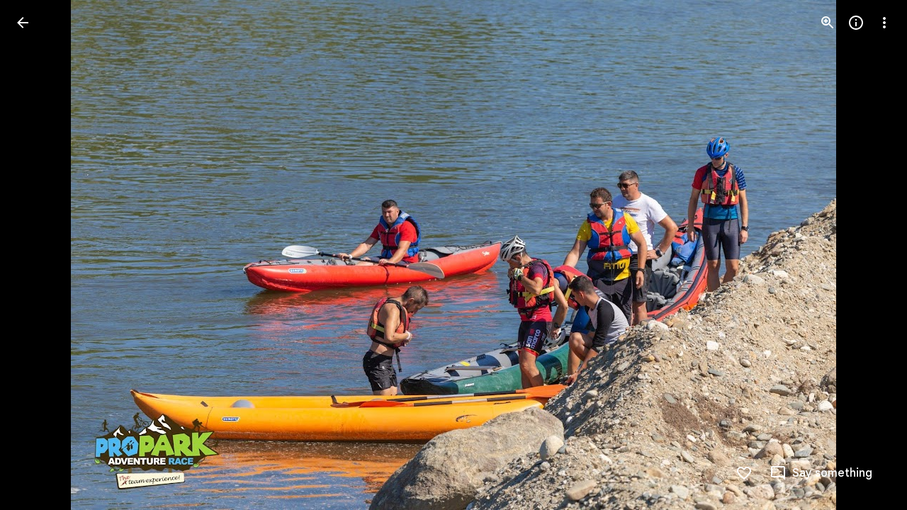

--- FILE ---
content_type: text/javascript; charset=UTF-8
request_url: https://photos.google.com/_/scs/social-static/_/js/k=boq.PhotosUi.en_US.WKD9yvXHhdE.2019.O/ck=boq.PhotosUi.bKEG7MK8Nfc.L.B1.O/am=AAAAINYAZmB2K_GfCwAIMr7vuYD-8bQQNtDI8Irhm40/d=1/exm=A7fCU,Ahp3ie,B7iQrb,BTP52d,BVgquf,DgRu0d,E2VjNc,EAvPLb,EFQ78c,IXJ14b,IZT63,Ihy5De,IoAGb,JNoxi,KUM7Z,Kl6Zic,L1AAkb,LEikZe,Lcfkne,LuJzrb,LvGhrf,MI6k7c,MpJwZc,NwH0H,O1Gjze,O6y8ed,OTA3Ae,P6sQOc,PIVayb,PrPYRd,QIhFr,RMhBfe,RqjULd,RyvaUb,SdcwHb,SpsfSb,UBtLbd,UUJqVe,Uas9Hd,Ulmmrd,V3dDOb,WO9ee,Wp0seb,XGBxGe,XVMNvd,XqvODd,YYmHzb,Z15FGf,ZDZcre,Zjf9Mc,ZwDk9d,_b,_tp,aW3pY,ag510,byfTOb,ctK1vf,e5qFLc,ebZ3mb,fBsFbd,gI0Uxb,gJzDyc,gychg,hKSk3e,hc6Ubd,hdW3jf,iH3IVc,ig9vTc,izue8c,j85GYd,kjKdXe,l5KCsc,lXKNFb,lYp0Je,lazG7b,lfpdyf,lsjVmc,lwddkf,m9oV,mI3LFb,mSX26d,mdR7q,mzzZzc,n73qwf,nbAYS,o3R5Zb,opk1D,p0FwGc,p3hmRc,p9Imqf,pNBFbe,pjICDe,pw70Gc,qTnoBf,rCcCxc,rgKQFc,suMGRe,w9hDv,ws9Tlc,xKVq6d,xQtZb,xRgLuc,xUdipf,zbML3c,zeQjRb,zr1jrb/excm=_b,_tp,sharedphoto/ed=1/br=1/wt=2/ujg=1/rs=AGLTcCN0v4SwbdhxDpd3eo6XVQxkaYF9TA/ee=EVNhjf:pw70Gc;EmZ2Bf:zr1jrb;F2qVr:YClzRc;JsbNhc:Xd8iUd;K5nYTd:ZDZcre;LBgRLc:SdcwHb;Me32dd:MEeYgc;MvK0qf:ACRZh;NJ1rfe:qTnoBf;NPKaK:SdcwHb;NSEoX:lazG7b;O8Cmgf:XOYapd;Pjplud:EEDORb;QGR0gd:Mlhmy;SNUn3:ZwDk9d;ScI3Yc:e7Hzgb;Uvc8o:VDovNc;YIZmRd:A1yn5d;Zk62nb:E1UXVb;a56pNe:JEfCwb;cEt90b:ws9Tlc;dIoSBb:SpsfSb;dowIGb:ebZ3mb;eBAeSb:zbML3c;gty1Xc:suMGRe;iFQyKf:QIhFr;lOO0Vd:OTA3Ae;oGtAuc:sOXFj;pXdRYb:p0FwGc;qQEoOc:KUM7Z;qafBPd:yDVVkb;qddgKe:xQtZb;wR5FRb:rgKQFc;xqZiqf:wmnU7d;yxTchf:KUM7Z;zxnPse:GkRiKb/dti=1/m=sOXFj,NCfd3d,q0xTif,odxaDd?wli=PhotosUi.Sm9wPfZ9P6w.createPhotosEditorPrimaryModuleNoSimd.O%3A%3BPhotosUi.dmGnqLjje3w.createPhotosEditorPrimaryModuleSimd.O%3A%3BPhotosUi.igi1_gkJgLM.skottieWasm.O%3A%3BPhotosUi.nLKJwsBnjcU.twixWasm.O%3A%3B
body_size: -902
content:
"use strict";_F_installCss(".WODZZ{align-items:center;-ms-flex-align:center;display:flex;justify-content:center;-ms-flex-pack:center;position:absolute;top:0;left:0;right:0;bottom:0;pointer-events:none}sentinel{}");
this.default_PhotosUi=this.default_PhotosUi||{};(function(_){var window=this;
try{
_.Pg(_.gya);
_.n("sOXFj");
var TIa=class extends _.Qq{ha(a){return a()}};_.Lq(_.fya,TIa);
_.r();
_.n("NCfd3d");
_.R(_.Sab,class extends _.Q{Ji(){return null}Oi(){return null}});
_.r();
_.n("oGtAuc");
_.SHa=new _.Qj(_.gya);
_.r();
_.n("q0xTif");
var UHa=function(a){const b=c=>{_.Fm(c)&&(_.Fm(c).Vd=null,_.fHa(c,null));c.XyHi9&&(c.XyHi9=null)};b(a);a=a.querySelectorAll("[c-wiz]");for(let c=0;c<a.length;c++)b(a[c])};_.PFa(_.Hk,_.bra);var VHa,WHa,XHa,YHa;VHa=function(a){const b=a.Gc();return(...c)=>a.La.ha(()=>b(...c))};WHa=function(a){const b=a.ka();return b?(...c)=>a.La.ha(()=>b(...c)):b};XHa=function(a,b,c){const d=a.xf.Jl().ha.createElement("div");a.Fa.bs(d,b,c);return d.childNodes.length==1?d.firstChild:d};YHa=function(a,b){const c=a.xf.Jl().ha.createElement("view-header");c.style.display="none";const d=WHa(a);b=a.ua()?b:{Hb:a.oa.getParams()};a.ma()?a.Fa.bs(c,d,b):(a=a.soy.na(d,b),c.appendChild(a));return c};
_.or=class extends _.nr{static Ha(){return{context:{sAa:"FVxLkf"},service:{qe:_.kr,component:_.fr,MOa:_.SHa}}}constructor(a){super();var b=a.context.sAa;this.oa=b.iC;this.Ja=this.Na=this.Da=null;this.Fa=a.service.qe;this.La=a.service.MOa;a=this.oa.ka.then(c=>{this.Da=c;this.Na=this.oa.id.Da(c,this.oa.getParams()).variant});b=b.ena.then(c=>{this.Ja=c});this.Ea=this.Ea.bind(this);this.hg(_.Pf([a,b]))}ha(){return""}ma(){return!1}Xu(){return this.oa}jP(){var a=_.nb(this.Ja,this.Ea);a={Hb:this.oa.getParams(),
yma:this.oa.Da,Cb:{Xia:!1,Hb:this.oa.getParams(),Ec:this.oa.id.oa,YU:this.oa.P_,Cc:this.ha(),jsdata:_.ob(this.Da)},be:a,lAb:this.Na};Object.assign(a,this.Da||{});Object.assign(a,this.oa.ha);Object.assign(a.Cb,this.oa.ha);return a}Ea(a,b){return Array.isArray(a)?a.length!=1||(b=this.oa.id.ma()[b],b&&b.jM)?_.kf(a,c=>c.jP()):a[0].jP():a.jP()}ka(){return null}ua(){return!1}render(){var a=this.jP(),b=VHa(this);b=this.ma()?XHa(this,b,a):this.soy.qb(b,a);this.ka()&&(a=YHa(this,a),b.appendChild(a));(a=this.oa.id.ka())&&
a.length>0&&a.forEach(()=>{});this.oa.Ir(b);return b}na(){return this.soy.ha(VHa(this),this.jP())}l0(a){var b=this.jP();const c=VHa(this);UHa(a);this.Fa.bo(a,c,b);this.Xu().Ir(a);this.ka()&&(b=YHa(this,b),b=(new _.cn(b)).Sc(),_.eg(_.dg(a).body,"nHjqDd",b))}};_.mr(_.lr,_.or);
_.r();
_.n("odxaDd");
var STc=function(a,b){var c=a.Cb;const d=a.backgroundColor,e=a.wFa;a=a.jH;return _.O(_.P(),_.fC({Cb:c,jscontroller:"NCfd3d",Ga:e?"Cv8Rjc":"uGCjIb",attributes:(0,_.xo)(d?'style="background: '+_.K(_.Wo(d))+'"':""),body:_.N(_.O(_.N(_.O(_.P(),e?_.Zx(b,void 0,void 0,void 0,void 0,void 0,a):""),'<div class="'+_.K("WODZZ")+'">'),_.qO()),"</div>")}))};_.mr(_.Rab,class extends _.or{constructor(a){super(a.ab)}ha(){return"odxaDd"}Gc(){return STc}});_.cr.odxaDd=_.hHc;



_.r();
}catch(e){_._DumpException(e)}
}).call(this,this.default_PhotosUi);
// Google Inc.


--- FILE ---
content_type: text/javascript; charset=UTF-8
request_url: https://photos.google.com/_/scs/social-static/_/js/k=boq.PhotosUi.en_US.WKD9yvXHhdE.2019.O/ck=boq.PhotosUi.bKEG7MK8Nfc.L.B1.O/am=AAAAINYAZmB2K_GfCwAIMr7vuYD-8bQQNtDI8Irhm40/d=1/exm=A7fCU,Ahp3ie,B7iQrb,BTP52d,BVgquf,DgRu0d,E2VjNc,EAvPLb,EFQ78c,IXJ14b,IZT63,Ihy5De,IoAGb,JNoxi,KUM7Z,Kl6Zic,L1AAkb,LEikZe,Lcfkne,LhnIsc,LuJzrb,LvGhrf,MI6k7c,MpJwZc,NCfd3d,NwH0H,O1Gjze,O6y8ed,OTA3Ae,P6sQOc,PIVayb,PrPYRd,QIhFr,RMhBfe,RqjULd,RyvaUb,SdcwHb,Sdj2rb,SpsfSb,UBtLbd,UUJqVe,Uas9Hd,Ulmmrd,V3dDOb,WO9ee,Wp0seb,XGBxGe,XVMNvd,XqvODd,YYmHzb,Z15FGf,ZDZcre,Zjf9Mc,ZwDk9d,_b,_tp,aW3pY,ag510,b7RkI,bbreQc,byfTOb,c08wCc,ctK1vf,e5qFLc,eT0are,ebZ3mb,fBsFbd,gI0Uxb,gJzDyc,gychg,hKSk3e,hc6Ubd,hdW3jf,iH3IVc,iV3GJd,ig9vTc,izue8c,j85GYd,jmpo2c,k0FtEb,kjKdXe,l5KCsc,lWpni,lXKNFb,lYp0Je,lazG7b,lfpdyf,lsjVmc,lwddkf,m9oV,mI3LFb,mSX26d,mdR7q,mzzZzc,n73qwf,nbAYS,o3R5Zb,odxaDd,opk1D,p0FwGc,p3hmRc,p9Imqf,pNBFbe,pjICDe,pw70Gc,q0xTif,qTnoBf,rCcCxc,rgKQFc,rvSjKc,sOXFj,saA6te,suMGRe,w9hDv,ws9Tlc,xKVq6d,xQtZb,xRgLuc,xUdipf,zbML3c,zeQjRb,zr1jrb/excm=_b,_tp,sharedphoto/ed=1/br=1/wt=2/ujg=1/rs=AGLTcCN0v4SwbdhxDpd3eo6XVQxkaYF9TA/ee=EVNhjf:pw70Gc;EmZ2Bf:zr1jrb;F2qVr:YClzRc;JsbNhc:Xd8iUd;K5nYTd:ZDZcre;LBgRLc:SdcwHb;Me32dd:MEeYgc;MvK0qf:ACRZh;NJ1rfe:qTnoBf;NPKaK:SdcwHb;NSEoX:lazG7b;O8Cmgf:XOYapd;Pjplud:EEDORb;QGR0gd:Mlhmy;SNUn3:ZwDk9d;ScI3Yc:e7Hzgb;Uvc8o:VDovNc;YIZmRd:A1yn5d;Zk62nb:E1UXVb;a56pNe:JEfCwb;cEt90b:ws9Tlc;dIoSBb:SpsfSb;dowIGb:ebZ3mb;eBAeSb:zbML3c;gty1Xc:suMGRe;iFQyKf:QIhFr;lOO0Vd:OTA3Ae;oGtAuc:sOXFj;pXdRYb:p0FwGc;qQEoOc:KUM7Z;qafBPd:yDVVkb;qddgKe:xQtZb;wR5FRb:rgKQFc;xqZiqf:wmnU7d;yxTchf:KUM7Z;zxnPse:GkRiKb/dti=1/m=baFRdd?wli=PhotosUi.Sm9wPfZ9P6w.createPhotosEditorPrimaryModuleNoSimd.O%3A%3BPhotosUi.dmGnqLjje3w.createPhotosEditorPrimaryModuleSimd.O%3A%3BPhotosUi.igi1_gkJgLM.skottieWasm.O%3A%3BPhotosUi.nLKJwsBnjcU.twixWasm.O%3A%3B
body_size: -901
content:
"use strict";this.default_PhotosUi=this.default_PhotosUi||{};(function(_){var window=this;
try{
_.a6a=_.x("baFRdd",[_.Em]);
_.n("baFRdd");
var OVg=function(a){return a.Fb.ef().then(b=>b.ma()).then(b=>!b||b.hv()===1)},PVg=class extends _.Q{static Ha(){return{model:{Fb:_.x9}}}constructor(a){super();this.Fb=a.model.Fb}ka(){OVg(this).then(a=>{a&&this.trigger("KN3O3c")})}ha(){OVg(this).then(a=>{(new _.KM(this.wa())).Db("eLNT1d",!a)})}};PVg.prototype.$wa$Kb0Iic=function(){return this.ha};PVg.prototype.$wa$bQu8cd=function(){return this.ka};_.R(_.a6a,PVg);
_.r();
}catch(e){_._DumpException(e)}
}).call(this,this.default_PhotosUi);
// Google Inc.


--- FILE ---
content_type: text/javascript; charset=UTF-8
request_url: https://photos.google.com/_/scs/social-static/_/js/k=boq.PhotosUi.en_US.WKD9yvXHhdE.2019.O/ck=boq.PhotosUi.bKEG7MK8Nfc.L.B1.O/am=AAAAINYAZmB2K_GfCwAIMr7vuYD-8bQQNtDI8Irhm40/d=1/exm=A7fCU,Ahp3ie,B7iQrb,BTP52d,BVgquf,DgRu0d,E2VjNc,EAvPLb,EFQ78c,IXJ14b,IZT63,Ihy5De,IoAGb,JNoxi,KUM7Z,Kl6Zic,L1AAkb,LEikZe,Lcfkne,LhnIsc,LuJzrb,LvGhrf,MI6k7c,MpJwZc,NCfd3d,NwH0H,O1Gjze,O6y8ed,OTA3Ae,P6sQOc,PIVayb,PrPYRd,QIhFr,RMhBfe,RqjULd,RyvaUb,SdcwHb,Sdj2rb,SpsfSb,UBtLbd,UUJqVe,Uas9Hd,Ulmmrd,V3dDOb,WO9ee,Wp0seb,XGBxGe,XVMNvd,XqvODd,YYmHzb,Z15FGf,ZDZcre,Zjf9Mc,ZwDk9d,_b,_tp,aW3pY,ag510,b7RkI,byfTOb,c08wCc,ctK1vf,e5qFLc,eT0are,ebZ3mb,fBsFbd,gI0Uxb,gJzDyc,gychg,hKSk3e,hc6Ubd,hdW3jf,iH3IVc,ig9vTc,izue8c,j85GYd,jmpo2c,k0FtEb,kjKdXe,l5KCsc,lWpni,lXKNFb,lYp0Je,lazG7b,lfpdyf,lsjVmc,lwddkf,m9oV,mI3LFb,mSX26d,mdR7q,mzzZzc,n73qwf,nbAYS,o3R5Zb,odxaDd,opk1D,p0FwGc,p3hmRc,p9Imqf,pNBFbe,pjICDe,pw70Gc,q0xTif,qTnoBf,rCcCxc,rgKQFc,sOXFj,saA6te,suMGRe,w9hDv,ws9Tlc,xKVq6d,xQtZb,xRgLuc,xUdipf,zbML3c,zeQjRb,zr1jrb/excm=_b,_tp,sharedphoto/ed=1/br=1/wt=2/ujg=1/rs=AGLTcCN0v4SwbdhxDpd3eo6XVQxkaYF9TA/ee=EVNhjf:pw70Gc;EmZ2Bf:zr1jrb;F2qVr:YClzRc;JsbNhc:Xd8iUd;K5nYTd:ZDZcre;LBgRLc:SdcwHb;Me32dd:MEeYgc;MvK0qf:ACRZh;NJ1rfe:qTnoBf;NPKaK:SdcwHb;NSEoX:lazG7b;O8Cmgf:XOYapd;Pjplud:EEDORb;QGR0gd:Mlhmy;SNUn3:ZwDk9d;ScI3Yc:e7Hzgb;Uvc8o:VDovNc;YIZmRd:A1yn5d;Zk62nb:E1UXVb;a56pNe:JEfCwb;cEt90b:ws9Tlc;dIoSBb:SpsfSb;dowIGb:ebZ3mb;eBAeSb:zbML3c;gty1Xc:suMGRe;iFQyKf:QIhFr;lOO0Vd:OTA3Ae;oGtAuc:sOXFj;pXdRYb:p0FwGc;qQEoOc:KUM7Z;qafBPd:yDVVkb;qddgKe:xQtZb;wR5FRb:rgKQFc;xqZiqf:wmnU7d;yxTchf:KUM7Z;zxnPse:GkRiKb/dti=1/m=bbreQc?wli=PhotosUi.Sm9wPfZ9P6w.createPhotosEditorPrimaryModuleNoSimd.O%3A%3BPhotosUi.dmGnqLjje3w.createPhotosEditorPrimaryModuleSimd.O%3A%3BPhotosUi.igi1_gkJgLM.skottieWasm.O%3A%3BPhotosUi.nLKJwsBnjcU.twixWasm.O%3A%3B
body_size: -902
content:
"use strict";this.default_PhotosUi=this.default_PhotosUi||{};(function(_){var window=this;
try{
_.n9a=_.x("EcW08c",[_.Os]);
_.n("EcW08c");
var D9b;D9b=function(a){if(a=a.split(";")[1])return[a.trim()]};
_.VJ=class extends _.FF{constructor(){super();this.lt=this.wa().Wb("B6Vhqe")?null:this.wa().Wb("N2RpBe");this.Ja=!this.lt;this.Ra=_.af(this.getData("toggles"),!0);this.ha=!1;this.ka=_.Bg(this.getData("checkedVeid"));this.lb=_.Bg(this.getData("uncheckedVeid"))}Eb(a){a.data.name==="class"&&(this.lt=this.wa().Wb("B6Vhqe")?null:this.wa().Wb("N2RpBe"),this.Ja=!this.lt)}uf(){return!!this.lt}Rb(){return this.lt}Zl(){return this.lt===null}wb(){this.lt=!this.lt;this.ua()}Rg(a){this.lt=a===null?null:!!a;this.ua()}Nb(){return this.Ra}De(){this.na()&&
(this.ha=!0,this.vk(!0),_.rk(this.Pb,300,this),this.Ra&&(this.Ja=!this.lt))}ne(a){this.oa&&(this.vk(!1),a||_.HOb.has(this.jd)&&!_.HOb.get(this.jd).XD.Pw&&this.uf()||(this.Ra&&this.wb(),this.trigger("JIbuQc",this.uf()),a=this.wa().el(),this.lt&&this.ka?_.FH(a,parseInt(this.ka.split(";")[0].trim(),10),["JIbuQc"],D9b(this.ka)):!this.lt&&this.lb&&_.FH(a,parseInt(this.lb.split(";")[0].trim(),10),["JIbuQc"],D9b(this.lb))))}Ya(){this.vk(!0)}Xa(){this.vk(!1)}te(){return!0}Pb(){this.ha=!1;this.ua()}Ea(){const a=
this.wa();a.Db("u3bW4e",this.ui()&&!this.oa);a.Db("qs41qe",this.oa||this.ha);a.Db("i9xfbb",this.Ja);a.Db("N2RpBe",!!this.lt);a.Db("B6Vhqe",this.lt===null);this.jd=="radio"&&(this.na()||a.rd("tabindex"));a.Sb("aria-checked",this.lt===null?"mixed":this.lt.toString());this.getLabel().Db("N2RpBe",!!this.lt)}jc(){return!1}};_.VJ.prototype.$wa$Iuc8x=function(){return this.jc};_.VJ.prototype.$wa$Mlp4Hf=function(){return this.Ea};_.VJ.prototype.$wa$I481le=function(){return this.te};
_.VJ.prototype.$wa$mQiROb=function(){return this.Xa};_.VJ.prototype.$wa$BIGU4d=function(){return this.Ya};_.VJ.prototype.$wa$jz8gV=function(){return this.De};_.VJ.prototype.$wa$IS8HFf=function(){return this.Nb};_.VJ.prototype.$wa$BQ7HLd=function(){return this.wb};_.VJ.prototype.$wa$B6Vhqe=function(){return this.Zl};_.VJ.prototype.$wa$hAg8Ad=function(){return this.Rb};_.VJ.prototype.$wa$N2RpBe=function(){return this.uf};_.VJ.prototype.$wa$dyRcpb=function(){return this.Eb};_.R(_.n9a,_.VJ);
_.r();
_.n6a=_.x("bbreQc",[_.Fk,_.Em,_.Pl]);
_.n("bbreQc");
var rWg=class extends _.Q{static Ha(){return{Qa:{soy:_.Dr},model:{Zc:_.x9},service:{selection:_.NS}}}constructor(a){super();this.soy=a.Qa.soy;this.Fb=a.model.Zc;this.ha=a.service.selection;this.na=_.T(_.U().Ia(()=>{const b=this.isSelected();let c=_.UPg;b&&(c=_.TPg);const d=this.Ma("cy6CSe").Sb("jslog",this.soy.renderText(_.SPg,{uf:b}));_.EH(d.el());_.ru(this,"cy6CSe").then(e=>{e.Rg(b);e.wa().focus()});this.soy.Yd(this.Ma("l0ZStb").el(),c)}))}km(){_.ES(this.ha,_.GS([this.Fb.Ta()]));this.ka()}isSelected(){const a=
this.Fb.Ta();return _.MS(this.ha,a)===1||_.MS(this.ha,a)===2}ka(){this.na()}};rWg.prototype.$wa$Hu4Tjd=function(){return this.ka};rWg.prototype.$wa$KamsZ=function(){return this.km};_.R(_.n6a,rWg);



_.r();
}catch(e){_._DumpException(e)}
}).call(this,this.default_PhotosUi);
// Google Inc.


--- FILE ---
content_type: text/javascript; charset=UTF-8
request_url: https://photos.google.com/_/scs/social-static/_/js/k=boq.PhotosUi.en_US.WKD9yvXHhdE.2019.O/ck=boq.PhotosUi.bKEG7MK8Nfc.L.B1.O/am=AAAAINYAZmB2K_GfCwAIMr7vuYD-8bQQNtDI8Irhm40/d=1/exm=A7fCU,Ahp3ie,B7iQrb,BTP52d,BVgquf,DgRu0d,E2VjNc,EAvPLb,EFQ78c,EKHvcb,EcW08c,IXJ14b,IZT63,Ihy5De,IoAGb,JNoxi,KUM7Z,Kl6Zic,L1AAkb,LEikZe,Lcfkne,LhnIsc,LuJzrb,LvGhrf,MI6k7c,MpJwZc,NCfd3d,NwH0H,O1Gjze,O626Fe,O6y8ed,OTA3Ae,P6sQOc,PIVayb,PrPYRd,QIhFr,RMhBfe,RqjULd,RyvaUb,SdcwHb,Sdj2rb,SpsfSb,UBtLbd,UUJqVe,Uas9Hd,Ulmmrd,V3dDOb,WO9ee,Wp0seb,XGBxGe,XVMNvd,XqvODd,YYmHzb,Z15FGf,ZDZcre,ZgphV,Zjf9Mc,ZvHseb,ZwDk9d,_b,_tp,aW3pY,ag510,b7RkI,baFRdd,bbreQc,byfTOb,c08wCc,cRSdI,ctK1vf,e5qFLc,eT0are,ebZ3mb,fBsFbd,gI0Uxb,gJzDyc,gychg,hKSk3e,hc6Ubd,hdW3jf,iH3IVc,iV3GJd,ig9vTc,izue8c,j85GYd,jmpo2c,k0FtEb,kjKdXe,l5KCsc,lWpni,lXKNFb,lYp0Je,lZSgPb,lazG7b,lfpdyf,lsjVmc,lwddkf,m9oV,mI3LFb,mSX26d,mdR7q,mzzZzc,n73qwf,nbAYS,nes28b,o3R5Zb,odxaDd,opk1D,p0FwGc,p3hmRc,p9Imqf,pNBFbe,pjICDe,pw70Gc,q0xTif,qTnoBf,qUYJve,rCcCxc,rgKQFc,rvSjKc,sOXFj,saA6te,suMGRe,w9hDv,ws9Tlc,xKVq6d,xQtZb,xRgLuc,xUdipf,zbML3c,zeQjRb,zr1jrb/excm=_b,_tp,sharedphoto/ed=1/br=1/wt=2/ujg=1/rs=AGLTcCN0v4SwbdhxDpd3eo6XVQxkaYF9TA/ee=EVNhjf:pw70Gc;EmZ2Bf:zr1jrb;F2qVr:YClzRc;JsbNhc:Xd8iUd;K5nYTd:ZDZcre;LBgRLc:SdcwHb;Me32dd:MEeYgc;MvK0qf:ACRZh;NJ1rfe:qTnoBf;NPKaK:SdcwHb;NSEoX:lazG7b;O8Cmgf:XOYapd;Pjplud:EEDORb;QGR0gd:Mlhmy;SNUn3:ZwDk9d;ScI3Yc:e7Hzgb;Uvc8o:VDovNc;YIZmRd:A1yn5d;Zk62nb:E1UXVb;a56pNe:JEfCwb;cEt90b:ws9Tlc;dIoSBb:SpsfSb;dowIGb:ebZ3mb;eBAeSb:zbML3c;gty1Xc:suMGRe;iFQyKf:QIhFr;lOO0Vd:OTA3Ae;oGtAuc:sOXFj;pXdRYb:p0FwGc;qQEoOc:KUM7Z;qafBPd:yDVVkb;qddgKe:xQtZb;wR5FRb:rgKQFc;xqZiqf:wmnU7d;yxTchf:KUM7Z;zxnPse:GkRiKb/dti=1/m=zDvDaf?wli=PhotosUi.Sm9wPfZ9P6w.createPhotosEditorPrimaryModuleNoSimd.O%3A%3BPhotosUi.dmGnqLjje3w.createPhotosEditorPrimaryModuleSimd.O%3A%3BPhotosUi.igi1_gkJgLM.skottieWasm.O%3A%3BPhotosUi.nLKJwsBnjcU.twixWasm.O%3A%3B
body_size: -902
content:
"use strict";this.default_PhotosUi=this.default_PhotosUi||{};(function(_){var window=this;
try{
_.l5a=_.x("JgwoCb",[_.Fk,_.wk,_.Em]);
_.n("JgwoCb");
var XSg=function(a,b){a=a.E4;b=b.Pa;return _.Y(new _.X("{VIEWER_GENDER,select,female{{DAYS_LEFT_1,plural,=0{unused}=1{1 day left until permanently deleted}other{{DAYS_LEFT_2} days left until permanently deleted}}}male{{DAYS_LEFT_1,plural,=0{unused}=1{1 day left until permanently deleted}other{{DAYS_LEFT_2} days left until permanently deleted}}}other{{DAYS_LEFT_1,plural,=0{unused}=1{1 day left until permanently deleted}other{{DAYS_LEFT_2} days left until permanently deleted}}}}"),{VIEWER_GENDER:b,
DAYS_LEFT_1:a,DAYS_LEFT_2:""+a})};var YSg=_.Id(286916577,_.rB,class extends _.v{constructor(a){super(a)}});var ZSg,$Sg;ZSg=function(a){const b=a.uj();b!==a.ka&&(a.ka=b,a.notify("EN5IA"))};
$Sg=function(a){a.ha&&a.ha.cancel();const b=new _.qB;_.sB(b,a.Fb.Ta());var c=a.Fb.Ob();c&&_.E(b,3,c);(c=a.Fb.qh())&&_.Grb(b,c);(c=a.Fb.Pc())&&_.E(b,5,c);(c=a.Fb.Kq())&&_.Hrb(b,c);(c=a.Fb.Iy())&&_.Irb(b,c);const d=_.lh();a.Za.fetch(_.tB.getInstance(b)).then(e=>d.resolve(e),e=>d.reject(e));a.ha=d.promise.then(e=>{a.mediaKey=e.Qc().Ta();{const f=e.getExtension(YSg);f?(e=_.Yp(_.f$b(_.z(f,_.g$b,1))),e=Math.floor((Date.now()-e)/864E5),e=a.soy.renderText(XSg,{E4:60-e})):e=_.vi(e,11)||""}a.ma=e;ZSg(a);a.ha=
null},e=>{e instanceof _.mh||(a.ha=null)})};
_.aTg=class extends _.hr{static Ha(){return{Qa:{soy:_.Dr},service:{yb:_.nE},model:{Fb:_.x9}}}constructor(a){super();this.ka=null;this.mediaKey=this.ma="";this.ha=null;this.soy=a.Qa.soy;this.Za=a.service.yb;this.Fb=a.model.Fb;this.initialize();this.listen("vAk7Ec",this.oa,this)}uj(){return this.mediaKey!==this.Fb.Ta()?null:this.ma}na(){ZSg(this);$Sg(this)}initialize(){$Sg(this);this.listen("NQWhCb",this.na,this);_.ag(document.body,"nDa8ic",a=>{a=a.data;if(a.payload.Zb.HA()===_.rB){var b=a.message;
b.Qc().ha()===this.mediaKey&&setTimeout(()=>{b.Qc().ha()===this.mediaKey&&$Sg(this)},100)}})}oa(a){a=a.data;a.mediaKey===this.Fb.Ta()&&(this.ma=a.FHa,ZSg(this))}};_.gr(_.l5a,_.aTg);
_.r();
_.m5a=_.x("Dr4b9d",[]);
_.n("Dr4b9d");
_.bTg=class extends _.Q{ha(){this.trigger("KN3O3c")}};_.bTg.prototype.$wa$bQu8cd=function(){return this.ha};_.R(_.m5a,_.bTg);
_.r();
_.U6a=_.x("bWdftb",[_.Fk,_.Em,_.wk,_.bs,_.Tk]);
_.elf=function(a,b){_.B(a,_.Dv,6,b)};_.flf=function(a,b){_.B(a,_.Cv,12,b)};_.glf=function(a,b){_.bi(a,4,b)};_.z4=class extends _.v{constructor(a){super(a)}getId(){return _.D(this,1)}};_.z4.prototype.Sa="aPuK5d";_.op[184254804]={VGb:_.Id(184254804,_.np,_.z4)};var A4=class extends _.v{constructor(a){super(a)}};A4.prototype.Sa="Cir0d";_.qp[184254804]={WGb:_.Id(184254804,_.pp,A4)};_.Pu({Ub:_.z4,responseType:A4},a=>{a=_.z(a,_.Zl,2).ob();return _.qw(a)},(a,b)=>{const c=_.$h(b,_.ow,2,_.Qh()).filter(d=>!(_.nw(d)&&_.Qfe(_.nw(d).Ej())===_.C(a,1)));_.bi(b,2,c);return b},"sOsxYb");_.Pu({Ub:_.z4,responseType:A4},()=>_.H_,(a,b)=>_.F_(b).find(c=>c.Ej()&&_.Qfe(c.Ej())===_.C(a,1))?(_.G_(b,_.F_(b).filter(c=>!(c.Ej()&&_.Qfe(c.Ej())===_.C(a,1)))),b):null,"g7XQM");
_.Pu({Ub:_.z4,responseType:A4},()=>_.rB,(a,b)=>{const c=b.getExtension(_.BV);return c&&_.C(c,3)===_.C(a,1)?(_.E(c,3,null),b.Zk(_.BV,c),b):null},"TtghWd").ha=(a,b,c)=>{a=b.getExtension(_.BV);c.Zk(_.BV,a);return b};_.Pu({Ub:_.z4,responseType:A4},a=>{const b=new _.Hw,c=new _.$v;a=_.z(a,_.Zl,2).ob();_.Zv(c,a);_.Fw(b,c);return b},(a,b)=>b,"hzt1ae");_.Ou({Ub:_.z4,responseType:A4},()=>_.ID,"Tmm1Rc").ha=(a,b,c)=>_.HD(c).some(d=>d.ka());new _.Jg(_.z4);new _.Jg(A4);_.hlf=new _.Qe("Vujyxd",A4,_.z4,[_.dk,184254804,_.gk,!1,_.hk,"/PhotosSharingDataService.PhotosDeleteCollectionHeart"]);
_.n("bWdftb");
var FYg,GYg,HYg,IYg,JYg,KYg,LYg;FYg=function(a,b){a=b.Pa;return _.Y(new _.X("{VIEWER_GENDER,select,female{Still working. Try again soon.}male{Still working. Try again soon.}other{Still working. Try again soon.}}"),{VIEWER_GENDER:a})};GYg=function(){return"Deleted"};HYg=function(){return"Trouble liking"};IYg=function(){return"Trouble deleting"};JYg=function(){return"51309"};KYg=function(){return"33792"};
LYg=function(a,b,c){const d=a.hb.ha;d&&a.hb.hide(d);return a.hb.show({label:a.soy.renderText(GYg),kl:a.soy.renderText(_.JN),Tf:b,Ka:c,Lu:a.soy.renderText(KYg)}).kF.promise.then(e=>e!=="action")};
_.MYg=class extends _.hr{static Ha(){return{Qa:{soy:_.Dr},model:{Fb:_.x9},service:{yb:_.nE,Kb:_.cM,view:_.WD}}}constructor(a){super();this.ma=0;this.Fb=a.model.Fb;this.Za=a.service.yb;this.hb=a.service.Kb;this.Wa=a.service.view;this.soy=a.Qa.soy;this.Lr=this.soy.getData()&&this.soy.getData().Lr;this.ha=new Map}Mu(){const a=this.Fb.Ta();var b=new _.C4,c=new _.Zl;const d=new _.mm,e=new _.Dv,f=new _.Cv;var g=new _.Ev;_.$A(e,_.wl());_.bw(f,this.Lr);_.elf(g,e);_.flf(g,f);_.qv(c,this.Fb.Pc());_.xP(d,a);
const k="`temporary_heart"+this.ma++;_.B(b,_.Zl,1,c);_.B(b,_.mm,2,d);_.xlf(b,this.Fb.Ob());_.E(b,5,k);_.B(b,_.Ev,4,g);b=this.Za.Ia(_.Blf.getInstance(b)).Yb(()=>{this.ha.delete(a)});this.ha.set(a,b);c=new _.kjb;_.Ri(c,1,1);const l=new _.kw;_.tlf(l,k);_.ulf(l);_.glf(l,[c]);_.B(l,_.Ev,2,g);g=new _.E_;_.B4(g,l);_.Ri(g,1,2);(g=this.Wa.Xb().wa().el())&&_.fg(g,"gxubrc",l);b.then(m=>{this.notify("EpF8be",{Kra:k,IHa:_.ylf(m.Ej())})},()=>{this.Fb.Ta()===a&&this.notify("uKiqoe",_.B4(new _.E_,l));_.aM(this.hb,
this.soy.renderText(HYg))});return b}hO(a,b){const c=this.Fb.Ta();if(a.startsWith("`temporary_heart"))return _.aM(this.hb,this.soy.renderText(FYg)),_.Ze();b=b?LYg(this,()=>{this.notify("oCJX9d")},this.soy.renderText(JYg)):_.Ze(!0);const d=new _.z4;var e=new _.Zl;_.qv(e,this.Fb.Pc());_.E(d,1,a);_.B(d,_.Zl,2,e);b=b.then(f=>{if(f)return f=this.Za.Ia(_.hlf.getInstance(d)).Yb(()=>{this.ha.delete(c)}),f.Ad(()=>{this.Fb.Ta()===c&&this.notify("oCJX9d");_.aM(this.hb,this.soy.renderText(IYg))}),f});this.ha.set(c,
b);(e=this.Wa.Xb().wa().el())&&_.fg(e,"uKiqoe",_.B4(new _.E_,_.tlf(new _.kw,a)));return b}aB(){return this.Fb.ef().then(a=>a.ha()).then(a=>!!_.ma(a,b=>b.ha()===31))}};_.MYg.prototype.w6=_.aa(303);_.gr(_.U6a,_.MYg);
_.r();
_.V6a=_.x("zDvDaf",[_.Fk,_.m5a,_.l5a,_.U6a,_.Em,_.js,_.Pl]);
_.n("zDvDaf");
var QYg=function(a){return a.Fb.ef().then(b=>b.od()).then(b=>_.zi(b,2)||0)},RYg=function(a,b){const c=a.Fb.Ta();a.Fb.ef().then(d=>d.Fa()).then(d=>{d.Qc().ha()===c&&(d=d.getExtension(_.BV),_.Ji(d,2,b))})},SYg=function(a){a=a||{};return _.NQg(a.gca)},TYg=function(){return"rcuQ6b:MQSYrf; click:SCG2xd(m8x3S);EN5IA:MQSYrf;Knjt7e:Ovouvf;F0jRVd:Ovouvf;cJCvE:XtrCif;"},UYg=function(){return _.O(_.P(),_.MQg(void 0,void 0,"ij8cu"))},VYg=function(a){var b=_.N(_.P(),'<div class="'+_.K("CHDMje")+'" jsname="'+_.K("ShEyld")+
'" jscontroller="'+_.K("PsYhI")+'" jsaction="'+_.K("JIbuQc")+":"+_.K("KjsqPd")+";"+_.K("rcuQ6b")+":"+_.K("E4yxbd")+";"+_.K("NQWhCb")+":"+_.K("E4yxbd")+";"+_.K("Eji7x")+":"+_.K("E4yxbd")+";"+_.K("B11cde")+":"+_.K("DFj5Oc")+";"+_.K("fJRzSc")+":"+_.K("PPapYe")+';">'),c=_.O(_.P(),_.MGe("eDCGy")),d=_.OYg(null,a),e=_.PYg(null,a);var f=_.Ko("hg")(null,a);return _.N(_.O(b,_.px({icon:c,ariaLabel:d,jsname:"jtckGc",jslog:e,Ga:f},a)),"</div>")},WYg=function(a,b){a=_.O(_.N(_.O(_.N(_.P(),'<div class="'+_.K("KvHxjf")+
'" jsname="'+_.K("bN97Pc")+'" jscontroller="'+_.K("ZMlSRe")+'" jsaction="'+_.K(TYg())+'">'),UYg()),'<div class="'+_.K("wtM1tc")+" "+_.K("jwA7Ad")+'" jslog="57768; track:impression">'),VYg(b));b=_.fCe(b);_.N(_.O(_.N(a,'<div class="'+_.K("mcFDke")+'" jsname="'+_.K("m8x3S")+'" jslog="20509; track:click" tabindex="0" aria-label="'+_.K(b)+'" role="button">'),_.NYg(null)),'<div class="'+_.K("dIb3D")+'">'+_.I(b)+"</div></div></div></div>");return a},XYg=function(a,b){a=a||{};a=a.Ew;b=_.O(_.N(_.O(_.N(_.P(),
'<div class="'+_.K("zyhUyd")+'" jsname="'+_.K("bN97Pc")+'" jscontroller="'+_.K("ZMlSRe")+'" jsaction="'+_.K(TYg())+'"><div class="'+_.K("nIBeUe")+'">'),UYg()),'</div><div class="'+_.K("X04sOc")+'" jslog="57768; track:impression">'),VYg(b));let c=""+a+" total comments: click to view or add more";_.N(_.O(_.N(b,'<div class="'+_.K("f2Vjld")+'" jsname="'+_.K("m8x3S")+'" jslog="20509; track:click" tabindex="0" aria-label="'+_.K(c)+'" role="button">'),_.NYg(null)),_.I(a)+"</div></div></div>");return b},
YYg=function(a){a.ha.aB().then(b=>{a.Ra.ha&&(b=!1);a.Ja();_.T(_.U().Ia(()=>{const c=a.wa().el(),d=a.Ew>0;b||d?(d?a.soy.Yd(c,XYg,{Ew:a.Ew}):a.soy.Yd(c,WYg),a.trigger("GvBNhc")):a.soy.Yd(a.wa().el(),SYg);a.oa?a.ua():!a.oa&&d&&(a.ua(),a.Da.start())}).kb())()})},b$=class extends _.Q{static Ha(){return{Qa:{soy:_.Dr},preload:{xua:_.bTg},model:{kX:_.aTg,Tga:_.MYg,Fb:_.x9},service:{chrome:_.BQ,selection:_.NS}}}constructor(a){super();this.na=this.ka=null;this.oa=!0;this.Ew=0;this.La=a.model.kX;this.Tc=a.service.chrome;
this.soy=a.Qa.soy;this.ha=a.model.Tga;this.Fb=a.model.Fb;this.Ra=a.service.selection;this.Da=new _.Cp(this.Fa,3E3,this);this.Ea=_.T(_.U().Ia(()=>{if(this.ka!==this.Fb.Ta()){this.ka=this.Fb.Ta();var b=this.Fb.Ta();this.wa().empty();this.na&&this.na.cancel();this.na=QYg(this.ha);this.na.Yb(()=>{this.na=null}).then(c=>{b===this.Fb.Ta()&&(this.Ew=c,YYg(this))})}}).kb())}eg(){this.ka=null;const a=this.wa();_.T(_.U(a).Ia(a.empty))()}Xa(){this.ka=null;this.Ea()}Ja(){_.Pf([this.ha.aB(),QYg(this.ha)]).then(([a,
b])=>{const c=!!this.La.uj();b=b>0;const d=this.Tc.ha().size.width<=599;this.trigger(c||a&&(b||d)?"iWkINe":"vcjpcb")})}Ya(){this.Ea()}Ua(){this.ka=null;this.Ea()}Na(a){this.Ew=a.data;RYg(this.ha,this.Ew);YYg(this)}Fa(){this.Da.stop();this.trigger("y1b1V");this.oa=!1;_.T(_.U().Ia(()=>{this.wa().tb("CzBepf")}).kb())()}ua(){this.Da.stop();this.trigger("AMUFrf");this.oa=!0;_.T(_.U().Ia(()=>{this.wa().ub("CzBepf")}).kb())()}};b$.prototype.$wa$yZ6cPe=function(){return this.ua};b$.prototype.$wa$EvmBRc=function(){return this.Fa};
b$.prototype.$wa$ZBBa9d=function(){return this.Na};b$.prototype.$wa$mMWpY=function(){return this.Ua};b$.prototype.$wa$jzo4K=function(){return this.Ya};b$.prototype.$wa$QW5CWe=function(){return this.Ja};b$.prototype.$wa$KoGmtf=function(){return this.Xa};b$.prototype.$wa$ZpywWb=function(){return this.eg};_.R(_.V6a,b$);
_.r();
}catch(e){_._DumpException(e)}
}).call(this,this.default_PhotosUi);
// Google Inc.


--- FILE ---
content_type: text/javascript; charset=UTF-8
request_url: https://www.gstatic.com/og/_/js/k=og.qtm.en_US.gOs_PMOI-JA.2019.O/rt=j/m=qabr,q_dnp,qcwid,qapid,qads,q_dg/exm=qaaw,qadd,qaid,qein,qhaw,qhba,qhbr,qhch,qhga,qhid,qhin/d=1/ed=1/rs=AA2YrTv9Oi7uK10XC4VjbKrd7Ru_SQAQqA
body_size: 84576
content:
this.gbar_=this.gbar_||{};(function(_){var window=this;
try{
_.Id=function(a){return/^[\s\xa0]*$/.test(a)};_.Jd=function(a){a&&typeof a.dispose=="function"&&a.dispose()};_.Kd=function(a,b){b==void 0&&(b=0);return a!=null?a:b};_.Ld=function(a,b){a.qa?b():(a.Y||(a.Y=[]),a.Y.push(b))};_.Md=function(a,b){_.Ld(a,_.Ob(_.Jd,b))};_.Nd=typeof AsyncContext!=="undefined"&&typeof AsyncContext.Snapshot==="function"?a=>a&&AsyncContext.Snapshot.wrap(a):a=>a;
}catch(e){_._DumpException(e)}
try{
_.Je=function(a,b,c){Array.isArray(c)&&(c=c.join(" "));const d="aria-"+b;c===""||c==void 0?(Ie||(Ie={atomic:!1,autocomplete:"none",dropeffect:"none",haspopup:!1,live:"off",multiline:!1,multiselectable:!1,orientation:"vertical",readonly:!1,relevant:"additions text",required:!1,sort:"none",busy:!1,disabled:!1,hidden:!1,invalid:"false"}),c=Ie,b in c?a.setAttribute(d,c[b]):a.removeAttribute(d)):a.setAttribute(d,c)};_.Ke=function(a){return _.Lb(a)&&a.nodeType==1};
_.Le=function(a,b){if("textContent"in a)a.textContent=b;else if(a.nodeType==3)a.data=String(b);else if(a.firstChild&&a.firstChild.nodeType==3){for(;a.lastChild!=a.firstChild;)a.removeChild(a.lastChild);a.firstChild.data=String(b)}else _.Fe(a),a.appendChild(_.ue(a).createTextNode(String(b)))};var Ie;var Pe;_.Oe=function(a,b,c,d,e,f){if(_.oc&&e)return _.Me(a);if(e&&!d)return!1;if(!_.mc){typeof b==="number"&&(b=_.Ne(b));const g=b==17||b==18||_.oc&&b==91;if((!c||_.oc)&&g||_.oc&&b==16&&(d||f))return!1}if(_.nc&&d&&c)switch(a){case 220:case 219:case 221:case 192:case 186:case 189:case 187:case 188:case 190:case 191:case 192:case 222:return!1}switch(a){case 13:return _.mc?f||e?!1:!(c&&d):!0;case 27:return!_.nc&&!_.mc}return _.mc&&(d||e||f)?!1:_.Me(a)};
_.Me=function(a){if(a>=48&&a<=57||a>=96&&a<=106||a>=65&&a<=90||_.nc&&a==0)return!0;switch(a){case 32:case 43:case 63:case 64:case 107:case 109:case 110:case 111:case 186:case 59:case 189:case 187:case 61:case 188:case 190:case 191:case 192:case 222:case 219:case 220:case 221:case 163:case 58:return!0;case 173:case 171:return _.mc;default:return!1}};_.Ne=function(a){if(_.mc)a=Pe(a);else if(_.oc&&_.nc)a:switch(a){case 93:a=91;break a}return a};
Pe=function(a){switch(a){case 61:return 187;case 59:return 186;case 173:return 189;case 224:return 91;case 0:return 224;default:return a}};
}catch(e){_._DumpException(e)}
try{
var Qe,Re,Se;Qe=function(a){return typeof a.className=="string"?a.className:a.getAttribute&&a.getAttribute("class")||""};Re=function(a){return a.classList?a.classList:Qe(a).match(/\S+/g)||[]};Se=function(a,b){typeof a.className=="string"?a.className=b:a.setAttribute&&a.setAttribute("class",b)};_.T=function(a,b){return a.classList?a.classList.contains(b):_.Ba(Re(a),b)};_.Te=function(a,b){if(a.classList)a.classList.add(b);else if(!_.T(a,b)){const c=Qe(a);Se(a,c+(c.length>0?" "+b:b))}};
_.Ue=function(a,b){if(a.classList)Array.prototype.forEach.call(b,function(d){_.Te(a,d)});else{var c={};Array.prototype.forEach.call(Re(a),function(d){c[d]=!0});Array.prototype.forEach.call(b,function(d){c[d]=!0});b="";for(const d in c)b+=b.length>0?" "+d:d;Se(a,b)}};_.Ve=function(a,b){a.classList?a.classList.remove(b):_.T(a,b)&&Se(a,Array.prototype.filter.call(Re(a),function(c){return c!=b}).join(" "))};
_.We=function(a,b){a.classList?Array.prototype.forEach.call(b,function(c){_.Ve(a,c)}):Se(a,Array.prototype.filter.call(Re(a),function(c){return!_.Ba(b,c)}).join(" "))};
}catch(e){_._DumpException(e)}
try{
_.Xe=class extends _.M{constructor(a){super(a)}};
}catch(e){_._DumpException(e)}
try{
var Ze,ef,ff,$e;_.Ye=function(a,b){b=_.Aa(a,b);let c;(c=b>=0)&&Array.prototype.splice.call(a,b,1);return c};Ze=function(a,b){for(const c in a)if(b.call(void 0,a[c],c,a))return!0;return!1};_.af=function(a,b){let c,d;for(let e=1;e<arguments.length;e++){d=arguments[e];for(c in d)a[c]=d[c];for(let f=0;f<$e.length;f++)c=$e[f],Object.prototype.hasOwnProperty.call(d,c)&&(a[c]=d[c])}};
_.cf=function(a,b){_.bf.call(this,a?a.type:"");this.relatedTarget=this.currentTarget=this.target=null;this.button=this.screenY=this.screenX=this.clientY=this.clientX=this.offsetY=this.offsetX=0;this.key="";this.charCode=this.keyCode=0;this.metaKey=this.shiftKey=this.altKey=this.ctrlKey=!1;this.state=null;this.pointerId=0;this.pointerType="";this.timeStamp=0;this.Tb=null;a&&this.init(a,b)};
ef=function(a,b,c,d,e){this.listener=a;this.proxy=null;this.src=b;this.type=c;this.capture=!!d;this.Hd=e;this.key=++df;this.md=this.xd=!1};ff=function(a){this.src=a;this.i={};this.j=0};$e="constructor hasOwnProperty isPrototypeOf propertyIsEnumerable toLocaleString toString valueOf".split(" ");_.bf=function(a,b){this.type="function"==typeof _.gf&&a instanceof _.gf?String(a):a;this.currentTarget=this.target=b;this.defaultPrevented=this.i=!1};_.bf.prototype.stopPropagation=function(){this.i=!0};
_.bf.prototype.preventDefault=function(){this.defaultPrevented=!0};_.A(_.cf,_.bf);
_.cf.prototype.init=function(a,b){const c=this.type=a.type,d=a.changedTouches&&a.changedTouches.length?a.changedTouches[0]:null;this.target=a.target||a.srcElement;this.currentTarget=b;b=a.relatedTarget;b||(c=="mouseover"?b=a.fromElement:c=="mouseout"&&(b=a.toElement));this.relatedTarget=b;d?(this.clientX=d.clientX!==void 0?d.clientX:d.pageX,this.clientY=d.clientY!==void 0?d.clientY:d.pageY,this.screenX=d.screenX||0,this.screenY=d.screenY||0):(this.offsetX=_.nc||a.offsetX!==void 0?a.offsetX:a.layerX,
this.offsetY=_.nc||a.offsetY!==void 0?a.offsetY:a.layerY,this.clientX=a.clientX!==void 0?a.clientX:a.pageX,this.clientY=a.clientY!==void 0?a.clientY:a.pageY,this.screenX=a.screenX||0,this.screenY=a.screenY||0);this.button=a.button;this.keyCode=a.keyCode||0;this.key=a.key||"";this.charCode=a.charCode||(c=="keypress"?a.keyCode:0);this.ctrlKey=a.ctrlKey;this.altKey=a.altKey;this.shiftKey=a.shiftKey;this.metaKey=a.metaKey;this.pointerId=a.pointerId||0;this.pointerType=a.pointerType;this.state=a.state;
this.timeStamp=a.timeStamp;this.Tb=a;a.defaultPrevented&&_.cf.X.preventDefault.call(this)};_.cf.prototype.stopPropagation=function(){_.cf.X.stopPropagation.call(this);this.Tb.stopPropagation?this.Tb.stopPropagation():this.Tb.cancelBubble=!0};_.cf.prototype.preventDefault=function(){_.cf.X.preventDefault.call(this);const a=this.Tb;a.preventDefault?a.preventDefault():a.returnValue=!1};_.cf.prototype.ab=function(){return this.Tb};var hf;hf="closure_listenable_"+(Math.random()*1E6|0);_.jf=function(a){return!(!a||!a[hf])};var df=0;var kf=function(a){a.md=!0;a.listener=null;a.proxy=null;a.src=null;a.Hd=null};ff.prototype.add=function(a,b,c,d,e){const f=a.toString();a=this.i[f];a||(a=this.i[f]=[],this.j++);const g=lf(a,b,d,e);g>-1?(b=a[g],c||(b.xd=!1)):(b=new ef(b,this.src,f,!!d,e),b.xd=c,a.push(b));return b};ff.prototype.remove=function(a,b,c,d){a=a.toString();if(!(a in this.i))return!1;const e=this.i[a];b=lf(e,b,c,d);return b>-1?(kf(e[b]),Array.prototype.splice.call(e,b,1),e.length==0&&(delete this.i[a],this.j--),!0):!1};
_.mf=function(a,b){const c=b.type;if(!(c in a.i))return!1;const d=_.Ye(a.i[c],b);d&&(kf(b),a.i[c].length==0&&(delete a.i[c],a.j--));return d};_.nf=function(a){let b=0;for(const c in a.i){const d=a.i[c];for(let e=0;e<d.length;e++)++b,kf(d[e]);delete a.i[c];a.j--}};ff.prototype.Ed=function(a,b){a=this.i[a.toString()];const c=[];if(a)for(let d=0;d<a.length;++d){const e=a[d];e.capture==b&&c.push(e)}return c};
ff.prototype.Yc=function(a,b,c,d){a=this.i[a.toString()];let e=-1;a&&(e=lf(a,b,c,d));return e>-1?a[e]:null};ff.prototype.hasListener=function(a,b){const c=a!==void 0,d=c?a.toString():"",e=b!==void 0;return Ze(this.i,function(f){for(let g=0;g<f.length;++g)if(!(c&&f[g].type!=d||e&&f[g].capture!=b))return!0;return!1})};var lf=function(a,b,c,d){for(let e=0;e<a.length;++e){const f=a[e];if(!f.md&&f.listener==b&&f.capture==!!c&&f.Hd==d)return e}return-1};var of,pf,qf,uf,wf,xf,yf,Bf;of="closure_lm_"+(Math.random()*1E6|0);pf={};qf=0;_.sf=function(a,b,c,d,e){if(d&&d.once)return _.rf(a,b,c,d,e);if(Array.isArray(b)){for(let f=0;f<b.length;f++)_.sf(a,b[f],c,d,e);return null}c=_.tf(c);return _.jf(a)?a.listen(b,c,_.Lb(d)?!!d.capture:!!d,e):uf(a,b,c,!1,d,e)};
uf=function(a,b,c,d,e,f){if(!b)throw Error("A");const g=_.Lb(e)?!!e.capture:!!e;let h=_.vf(a);h||(a[of]=h=new ff(a));c=h.add(b,c,d,g,f);if(c.proxy)return c;d=wf();c.proxy=d;d.src=a;d.listener=c;if(a.addEventListener)e===void 0&&(e=!1),a.addEventListener(b.toString(),d,e);else if(a.attachEvent)a.attachEvent(xf(b.toString()),d);else if(a.addListener&&a.removeListener)a.addListener(d);else throw Error("B");qf++;return c};wf=function(){const a=yf,b=function(c){return a.call(b.src,b.listener,c)};return b};
_.rf=function(a,b,c,d,e){if(Array.isArray(b)){for(let f=0;f<b.length;f++)_.rf(a,b[f],c,d,e);return null}c=_.tf(c);return _.jf(a)?a.Ca(b,c,_.Lb(d)?!!d.capture:!!d,e):uf(a,b,c,!0,d,e)};_.zf=function(a,b,c,d,e){if(Array.isArray(b))for(let f=0;f<b.length;f++)_.zf(a,b[f],c,d,e);else d=_.Lb(d)?!!d.capture:!!d,c=_.tf(c),_.jf(a)?a.Ga(b,c,d,e):a&&(a=_.vf(a))&&(b=a.Yc(b,c,d,e))&&_.Af(b)};
_.Af=function(a){if(typeof a==="number"||!a||a.md)return!1;const b=a.src;if(_.jf(b))return _.mf(b.Na,a);var c=a.type;const d=a.proxy;b.removeEventListener?b.removeEventListener(c,d,a.capture):b.detachEvent?b.detachEvent(xf(c),d):b.addListener&&b.removeListener&&b.removeListener(d);qf--;(c=_.vf(b))?(_.mf(c,a),c.j==0&&(c.src=null,b[of]=null)):kf(a);return!0};xf=function(a){return a in pf?pf[a]:pf[a]="on"+a};
yf=function(a,b){if(a.md)a=!0;else{b=new _.cf(b,this);const c=a.listener,d=a.Hd||a.src;a.xd&&_.Af(a);a=c.call(d,b)}return a};_.vf=function(a){a=a[of];return a instanceof ff?a:null};Bf="__closure_events_fn_"+(Math.random()*1E9>>>0);_.tf=function(a){if(typeof a==="function")return a;a[Bf]||(a[Bf]=function(b){return a.handleEvent(b)});return a[Bf]};_.U=function(){_.N.call(this);this.Na=new ff(this);this.Sg=this;this.kd=null};_.A(_.U,_.N);_.U.prototype[hf]=!0;_.n=_.U.prototype;_.n.Kh=function(){return this.kd};_.n.Ac=function(a){this.kd=a};_.n.addEventListener=function(a,b,c,d){_.sf(this,a,b,c,d)};_.n.removeEventListener=function(a,b,c,d){_.zf(this,a,b,c,d)};
_.n.dispatchEvent=function(a){var b,c=this.kd;if(c)for(b=[];c;c=c.kd)b.push(c);c=this.Sg;const d=a.type||a;if(typeof a==="string")a=new _.bf(a,c);else if(a instanceof _.bf)a.target=a.target||c;else{var e=a;a=new _.bf(d,c);_.af(a,e)}e=!0;let f,g;if(b)for(g=b.length-1;!a.i&&g>=0;g--)f=a.currentTarget=b[g],e=Cf(f,d,!0,a)&&e;a.i||(f=a.currentTarget=c,e=Cf(f,d,!0,a)&&e,a.i||(e=Cf(f,d,!1,a)&&e));if(b)for(g=0;!a.i&&g<b.length;g++)f=a.currentTarget=b[g],e=Cf(f,d,!1,a)&&e;return e};
_.n.R=function(){_.U.X.R.call(this);this.Na&&_.nf(this.Na);this.kd=null};_.n.listen=function(a,b,c,d){return this.Na.add(String(a),b,!1,c,d)};_.n.Ca=function(a,b,c,d){return this.Na.add(String(a),b,!0,c,d)};_.n.Ga=function(a,b,c,d){this.Na.remove(String(a),b,c,d)};var Cf=function(a,b,c,d){b=a.Na.i[String(b)];if(!b)return!0;b=b.concat();let e=!0;for(let f=0;f<b.length;++f){const g=b[f];if(g&&!g.md&&g.capture==c){const h=g.listener,k=g.Hd||g.src;g.xd&&_.mf(a.Na,g);e=h.call(k,d)!==!1&&e}}return e&&!d.defaultPrevented};
_.U.prototype.Ed=function(a,b){return this.Na.Ed(String(a),b)};_.U.prototype.Yc=function(a,b,c,d){return this.Na.Yc(String(a),b,c,d)};_.U.prototype.hasListener=function(a,b){return this.Na.hasListener(a!==void 0?String(a):void 0,b)};
}catch(e){_._DumpException(e)}
try{
_.Df=function(a){_.N.call(this);this.L=a;this.K={}};_.A(_.Df,_.N);var Ef=[];_.Df.prototype.listen=function(a,b,c,d){return Ff(this,a,b,c,d)};_.Df.prototype.o=function(a,b,c,d,e){return Ff(this,a,b,c,d,e)};var Ff=function(a,b,c,d,e,f){Array.isArray(c)||(c&&(Ef[0]=c.toString()),c=Ef);for(let g=0;g<c.length;g++){const h=_.sf(b,c[g],d||a.handleEvent,e||!1,f||a.L||a);if(!h)break;a.K[h.key]=h}return a};_.Df.prototype.Ca=function(a,b,c,d){return Gf(this,a,b,c,d)};
var Gf=function(a,b,c,d,e,f){if(Array.isArray(c))for(let g=0;g<c.length;g++)Gf(a,b,c[g],d,e,f);else{b=_.rf(b,c,d||a.handleEvent,e,f||a.L||a);if(!b)return a;a.K[b.key]=b}return a};_.Df.prototype.Ga=function(a,b,c,d,e){if(Array.isArray(b))for(let f=0;f<b.length;f++)this.Ga(a,b[f],c,d,e);else c=c||this.handleEvent,d=_.Lb(d)?!!d.capture:!!d,e=e||this.L||this,c=_.tf(c),d=!!d,b=_.jf(a)?a.Yc(b,c,d,e):a?(a=_.vf(a))?a.Yc(b,c,d,e):null:null,b&&(_.Af(b),delete this.K[b.key])};
_.Hf=function(a){_.Bb(a.K,function(b,c){this.K.hasOwnProperty(c)&&_.Af(b)},a);a.K={}};_.Df.prototype.R=function(){_.Df.X.R.call(this);_.Hf(this)};_.Df.prototype.handleEvent=function(){throw Error("C");};
}catch(e){_._DumpException(e)}
try{
var Kf,Qf;_.If=function(a,b){this.width=a;this.height=b};_.Jf=function(a){const b=a.split(/[?#]/),c=/[?]/.test(a)?"?"+b[1]:"";return{Ne:b[0],Pf:c,Xc:/[#]/.test(a)?"#"+(c?b[2]:b[1]):""}};Kf=function(a,b,c,d){function e(g,h){g!=null&&(Array.isArray(g)?g.forEach(k=>e(k,h)):(b+=f+encodeURIComponent(h)+"="+encodeURIComponent(g),f="&"))}let f=b.length?"&":"?";d.constructor===Object&&(d=Object.entries(d));Array.isArray(d)?d.forEach(g=>e(g[1],g[0])):d.forEach(e);return _.he(a+b+c)};
_.Lf=function(a,b){a=_.Jf(_.ie(a).toString());return Kf(a.Ne,a.Pf,a.Xc,b)};_.Mf=function(){return _.nc?"Webkit":_.mc?"Moz":null};_.n=_.If.prototype;_.n.aspectRatio=function(){return this.width/this.height};_.n.wc=function(){return!(this.width*this.height)};_.n.ceil=function(){this.width=Math.ceil(this.width);this.height=Math.ceil(this.height);return this};_.n.floor=function(){this.width=Math.floor(this.width);this.height=Math.floor(this.height);return this};
_.n.round=function(){this.width=Math.round(this.width);this.height=Math.round(this.height);return this};_.Nf=function(a){return new _.If(a.width,a.height)};_.Of=function(a){a=a.document;a=a.compatMode=="CSS1Compat"?a.documentElement:a.body;return new _.If(a.clientWidth,a.clientHeight)};_.Pf=function(a,b){return a==b?!0:a&&b?a.width==b.width&&a.height==b.height:!1};Qf=function(a){return String(a).replace(/\-([a-z])/g,function(b,c){return c.toUpperCase()})};
_.Rf=function(a){return a.replace(RegExp("(^|[\\s]+)([a-z])","g"),function(b,c,d){return c+d.toUpperCase()})};var Tf,Sf;_.V=function(a,b,c){if(typeof b==="string")(b=Sf(a,b))&&(a.style[b]=c);else for(const e in b){c=a;var d=b[e];const f=Sf(c,e);f&&(c.style[f]=d)}};Tf={};Sf=function(a,b){let c=Tf[b];if(!c){var d=Qf(b);c=d;a.style[d]===void 0&&(d=_.Mf()+_.Rf(d),a.style[d]!==void 0&&(c=d));Tf[b]=c}return c};_.Uf=function(a,b){const c=a.style[Qf(b)];return typeof c!=="undefined"?c:a.style[Sf(a,b)]||""};
_.Vf=function(a,b){const c=_.ue(a);return c.defaultView&&c.defaultView.getComputedStyle&&(a=c.defaultView.getComputedStyle(a,null))?a[b]||a.getPropertyValue(b)||"":""};_.Wf=function(a,b){return _.Vf(a,b)||(a.currentStyle?a.currentStyle[b]:null)||a.style&&a.style[b]};_.Xf=function(a){try{return a.getBoundingClientRect()}catch(b){return{left:0,top:0,right:0,bottom:0}}};
_.Zf=function(a){var b=_.Yf;if(_.Wf(a,"display")!="none")return b(a);const c=a.style,d=c.display,e=c.visibility,f=c.position;c.visibility="hidden";c.position="absolute";c.display="inline";a=b(a);c.display=d;c.position=f;c.visibility=e;return a};_.Yf=function(a){const b=a.offsetWidth,c=a.offsetHeight,d=_.nc&&!b&&!c;return(b===void 0||d)&&a.getBoundingClientRect?(a=_.Xf(a),new _.If(a.right-a.left,a.bottom-a.top)):new _.If(b,c)};_.$f=function(a,b){a.style.display=b?"":"none"};
_.ag=_.mc?"MozUserSelect":_.nc||_.lc?"WebkitUserSelect":null;
}catch(e){_._DumpException(e)}
try{
var bg,dg,fg;bg=function(a,b,c){return arguments.length<=2?Array.prototype.slice.call(a,b):Array.prototype.slice.call(a,b,c)};_.cg=function(a,b,c,d){Array.prototype.splice.apply(a,bg(arguments,1))};dg=function(a,b){return a!==null&&b in a?a[b]:void 0};_.eg=function(){};fg=0;_.gg=function(a){return Object.prototype.hasOwnProperty.call(a,_.Mb)&&a[_.Mb]||(a[_.Mb]=++fg)};_.hg=function(a){return a==null?"":String(a)};_.eg.uc=void 0;_.eg.i=function(){return _.eg.uc?_.eg.uc:_.eg.uc=new _.eg};
_.eg.prototype.i=0;_.ig=function(a){return":"+(a.i++).toString(36)};var jg;_.kg=function(a){_.U.call(this);this.o=a||_.ve();this.Z=jg;this.T=null;this.va=!1;this.i=null;this.J=void 0;this.F=this.A=this.j=this.B=null;this.Da=!1};_.A(_.kg,_.U);_.kg.prototype.Wa=_.eg.i();jg=null;_.lg=function(a){return a.T||(a.T=_.ig(a.Wa))};_.kg.prototype.H=function(){return this.i};var mg=function(a,b){if(a==b)throw Error("E");var c;if(c=b&&a.j&&a.T){c=a.j;var d=a.T;c=c.F&&d?dg(c.F,d)||null:null}if(c&&a.j!=b)throw Error("E");a.j=b;_.kg.X.Ac.call(a,b)};
_.kg.prototype.Ac=function(a){if(this.j&&this.j!=a)throw Error("F");_.kg.X.Ac.call(this,a)};_.kg.prototype.ec=function(){this.i=_.Be(this.o.i,"DIV")};_.kg.prototype.render=function(a){ng(this,a)};var ng=function(a,b,c){if(a.va)throw Error("G");a.i||a.ec();b?b.insertBefore(a.i,c||null):a.o.i.body.appendChild(a.i);a.j&&!a.j.va||a.Ka()};_.n=_.kg.prototype;_.n.Vc=function(a){this.i=a};_.n.Ka=function(){this.va=!0;_.og(this,function(a){!a.va&&a.H()&&a.Ka()})};
_.n.hb=function(){_.og(this,function(a){a.va&&a.hb()});this.J&&_.Hf(this.J);this.va=!1};_.n.R=function(){this.va&&this.hb();this.J&&(this.J.dispose(),delete this.J);_.og(this,function(a){a.dispose()});!this.Da&&this.i&&_.Ge(this.i);this.j=this.B=this.i=this.F=this.A=null;_.kg.X.R.call(this)};
_.n.jc=function(a,b,c){if(a.va&&(c||!this.va))throw Error("G");if(b<0||b>_.pg(this))throw Error("I");this.F&&this.A||(this.F={},this.A=[]);if(a.j==this){var d=this.F,e=_.lg(a);d[e]=a;_.Ye(this.A,a)}else{d=this.F;e=_.lg(a);if(d!==null&&e in d)throw Error("w`"+e);d[e]=a}mg(a,this);_.cg(this.A,b,0,a);a.va&&this.va&&a.j==this?(c=this.i,(c.childNodes[b]||null)!=a.H()&&(a.H().parentElement==c&&c.removeChild(a.H()),b=c.childNodes[b]||null,c.insertBefore(a.H(),b))):c?(this.i||this.ec(),b=_.qg(this,b+1),ng(a,
this.i,b?b.i:null)):this.va&&!a.va&&a.i&&a.i.parentNode&&a.i.parentNode.nodeType==1&&a.Ka()};_.pg=function(a){return a.A?a.A.length:0};_.qg=function(a,b){return a.A?a.A[b]||null:null};_.og=function(a,b,c){a.A&&a.A.forEach(b,c)};_.kg.prototype.Rc=function(a,b){if(a){const d=typeof a==="string"?a:_.lg(a);a=this.F&&d?dg(this.F,d)||null:null;if(d&&a){var c=this.F;d in c&&delete c[d];_.Ye(this.A,a);b&&(a.hb(),a.i&&_.Ge(a.i));mg(a,null)}}if(!a)throw Error("J");return a};
}catch(e){_._DumpException(e)}
try{
var sg;_.rg=function(a,b,c){return function(){try{return b.apply(c,arguments)}catch(d){a.log(d)}}};sg=function(a,b,c){if(a.j)return null;if(c instanceof Array){var d=null;for(var e of c)(c=sg(a,b,e))&&(d=c);return d}d=null;a.i&&a.i.type==c&&a.A==b&&(d=a.i,a.i=null);if(e=b.dataset.eqid)delete b.dataset.eqid,(e=a.B[e])?b.removeEventListener?b.removeEventListener(c,e,!1):b.detachEvent&&b.detachEvent("on"+c,e):a.o.log(Error("u`"+b));return d};_.tg=function(a,b,c){return Array.prototype.map.call(a,b,c)};
_.ug=function(a){return _.pd.i().i[a]||null};_.wg=function(a,b,c,d,e,f){d=_.rg(a,d,f);a=_.sf(b,c,d,e,f);_.vg(b,c);return a};_.vg=function(a,b){if(a instanceof Element){var c=_.ug("eq");c&&(b=sg(c,a,b||[]))&&(_.kc&&b instanceof MouseEvent&&a.dispatchEvent?(c=document.createEvent("MouseEvent"),c.initMouseEvent(b.type,!0,!0,b.view,b.detail,b.screenX,b.screenY,b.clientX,b.clientY,b.ctrlKey,b.altKey,b.shiftKey,b.metaKey,b.button,b.relatedTarget),a.dispatchEvent(c)):a.dispatchEvent&&a.dispatchEvent(b))}};
}catch(e){_._DumpException(e)}
try{
var xg;xg=function(a){return Array.isArray(a)?_.tg(a,xg):typeof a==="string"?a:a?a.toString():a};
_.yg=class extends _.Df{constructor(a,b){super(b);this.C=a;this.na=b||this}listen(a,b,c,d){if(c){if(typeof c!="function")throw new TypeError("K");c=_.rg(this.C,c,this.na);c=super.listen(a,b,c,d);_.vg(a,xg(b));return c}return super.listen(a,b,c,d)}o(a,b,c,d,e){if(c){if(typeof c!="function")throw new TypeError("K");c=_.rg(this.C,c,e||this.na);c=super.o(a,b,c,d,e);_.vg(a,xg(b));return c}return super.o(a,b,c,d,e)}Ca(a,b,c,d){if(c){if(typeof c!="function")throw new TypeError("K");c=_.rg(this.C,c,this.na);
c=super.Ca(a,b,c,d);_.vg(a,xg(b));return c}return super.Ca(a,b,c,d)}};_.zg=class extends _.yg{constructor(a,b){super(b);this.j=a}H(){return this.j}R(){this.j=null;super.R()}};
}catch(e){_._DumpException(e)}
try{
_.Ag=class extends _.zg{constructor(a){super(a,_.$c)}};
}catch(e){_._DumpException(e)}
try{
_.Bg=function(a,b){b=_.le(b);b!==void 0&&(a.href=b)};_.Dg=function(a,b,c){_.Cg.listen(b,c,void 0,a.L||a,a)};_.Eg=function(a,b){return(b||document).querySelectorAll("."+a)};_.Fg=function(a,b){let c=0;for(;a;){if(b(a))return a;a=a.parentNode;c++}return null};_.Gg=function(a,b){return b?_.Fg(a,function(c){return!b||typeof c.className==="string"&&_.Ba(c.className.split(/\s+/),b)}):null};var Hg,Ig;Hg=function(){};_.Cg=new Hg;Ig=["click","keydown","keyup"];Hg.prototype.listen=function(a,b,c,d,e){const f=function(g){const h=_.tf(b),k=_.Ke(g.target)?g.target.getAttribute("role")||null:null;g.type!="click"||g.Tb.button!=0||_.oc&&g.ctrlKey?g.keyCode!=13&&g.keyCode!=3||g.type=="keyup"?g.keyCode!=32||k!="button"&&k!="tab"&&k!="radio"||(g.type=="keyup"&&h.call(d,g),g.preventDefault()):(g.type="keypress",h.call(d,g)):h.call(d,g)};f.cb=b;f.Gi=d;e?e.listen(a,Ig,f,c):_.sf(a,Ig,f,c)};
Hg.prototype.Ga=function(a,b,c,d,e){let f;for(let l=0;f=Ig[l];l++){a:{var g=a;var h=f;var k=!!c;if(_.jf(g)){h=g.Ed(h,k);break a}if(!g){h=[];break a}h=(g=_.vf(g))?g.Ed(h,k):[]}for(g=0;k=h[g];g++){const m=k.listener;if(m.cb==b&&m.Gi==d){e?e.Ga(a,f,k.listener,c,d):_.zf(a,f,k.listener,c,d);break}}}};
}catch(e){_._DumpException(e)}
try{
var Ng=function(){let a;for(;a=Jg.remove();){try{a.i.call(a.scope)}catch(b){_.ka(b)}Kg(Lg,a)}Mg=!1},Kg=function(a,b){a.v(b);a.j<100&&(a.j++,b.next=a.i,a.i=b)},Og=class{constructor(a,b){this.o=a;this.v=b;this.j=0;this.i=null}get(){let a;this.j>0?(this.j--,a=this.i,this.i=a.next,a.next=null):a=this.o();return a}};var Pg=class{constructor(){this.j=this.i=null}add(a,b){const c=Lg.get();c.set(a,b);this.j?this.j.next=c:this.i=c;this.j=c}remove(){let a=null;this.i&&(a=this.i,this.i=this.i.next,this.i||(this.j=null),a.next=null);return a}},Lg=new Og(()=>new Qg,a=>a.reset()),Qg=class{constructor(){this.next=this.scope=this.i=null}set(a,b){this.i=a;this.scope=b;this.next=null}reset(){this.next=this.scope=this.i=null}};var Rg,Mg=!1,Jg=new Pg,Tg=(a,b)=>{Rg||Sg();Mg||(Rg(),Mg=!0);Jg.add(a,b)},Sg=()=>{const a=Promise.resolve(void 0);Rg=()=>{a.then(Ng)}};var Ug=function(){};_.Vg=function(a){if(!a)return!1;try{return!!a.$goog_Thenable}catch(b){return!1}};var Yg,eh,jh,ih,kh;_.Xg=function(a){this.i=0;this.C=void 0;this.v=this.j=this.o=null;this.A=this.B=!1;if(a!=Ug)try{const b=this;a.call(void 0,function(c){Wg(b,2,c)},function(c){Wg(b,3,c)})}catch(b){Wg(this,3,b)}};Yg=function(){this.next=this.o=this.j=this.v=this.i=null;this.A=!1};Yg.prototype.reset=function(){this.o=this.j=this.v=this.i=null;this.A=!1};var Zg=new Og(function(){return new Yg},function(a){a.reset()}),$g=function(a,b,c){const d=Zg.get();d.v=a;d.j=b;d.o=c;return d};
_.Xg.prototype.then=function(a,b,c){return ah(this,(0,_.Nd)(typeof a==="function"?a:null),(0,_.Nd)(typeof b==="function"?b:null),c)};_.Xg.prototype.$goog_Thenable=!0;_.Xg.prototype.D=function(a,b){return ah(this,null,(0,_.Nd)(a),b)};_.Xg.prototype.catch=_.Xg.prototype.D;_.Xg.prototype.cancel=function(a){if(this.i==0){const b=new _.bh(a);Tg(function(){ch(this,b)},this)}};
var ch=function(a,b){if(a.i==0)if(a.o){var c=a.o;if(c.j){var d=0,e=null,f=null;for(let g=c.j;g&&(g.A||(d++,g.i==a&&(e=g),!(e&&d>1)));g=g.next)e||(f=g);e&&(c.i==0&&d==1?ch(c,b):(f?(d=f,d.next==c.v&&(c.v=d),d.next=d.next.next):dh(c),eh(c,e,3,b)))}a.o=null}else Wg(a,3,b)},gh=function(a,b){a.j||a.i!=2&&a.i!=3||fh(a);a.v?a.v.next=b:a.j=b;a.v=b},ah=function(a,b,c,d){const e=$g(null,null,null);e.i=new _.Xg(function(f,g){e.v=b?function(h){try{const k=b.call(d,h);f(k)}catch(k){g(k)}}:f;e.j=c?function(h){try{const k=
c.call(d,h);k===void 0&&h instanceof _.bh?g(h):f(k)}catch(k){g(k)}}:g});e.i.o=a;gh(a,e);return e.i};_.Xg.prototype.G=function(a){this.i=0;Wg(this,2,a)};_.Xg.prototype.J=function(a){this.i=0;Wg(this,3,a)};
var Wg=function(a,b,c){if(a.i==0){a===c&&(b=3,c=new TypeError("L"));a.i=1;a:{var d=c,e=a.G,f=a.J;if(d instanceof _.Xg){gh(d,$g(e||Ug,f||null,a));var g=!0}else if(_.Vg(d))d.then(e,f,a),g=!0;else{if(_.Lb(d))try{const h=d.then;if(typeof h==="function"){hh(d,h,e,f,a);g=!0;break a}}catch(h){f.call(a,h);g=!0;break a}g=!1}}g||(a.C=c,a.i=b,a.o=null,fh(a),b!=3||c instanceof _.bh||ih(a,c))}},hh=function(a,b,c,d,e){let f=!1;const g=function(k){f||(f=!0,c.call(e,k))},h=function(k){f||(f=!0,d.call(e,k))};try{b.call(a,
g,h)}catch(k){h(k)}},fh=function(a){a.B||(a.B=!0,Tg(a.F,a))},dh=function(a){let b=null;a.j&&(b=a.j,a.j=b.next,b.next=null);a.j||(a.v=null);return b};_.Xg.prototype.F=function(){let a;for(;a=dh(this);)eh(this,a,this.i,this.C);this.B=!1};eh=function(a,b,c,d){if(c==3&&b.j&&!b.A)for(;a&&a.A;a=a.o)a.A=!1;if(b.i)b.i.o=null,jh(b,c,d);else try{b.A?b.v.call(b.o):jh(b,c,d)}catch(e){kh.call(null,e)}Kg(Zg,b)};jh=function(a,b,c){b==2?a.v.call(a.o,c):a.j&&a.j.call(a.o,c)};
ih=function(a,b){a.A=!0;Tg(function(){a.A&&kh.call(null,b)})};kh=_.ka;_.bh=function(a){_.aa.call(this,a)};_.A(_.bh,_.aa);_.bh.prototype.name="cancel";
}catch(e){_._DumpException(e)}
try{
_.lh=function(a,b){_.U.call(this);this.j=a||1;this.i=b||_.t;this.o=(0,_.y)(this.Pi,this);this.v=Date.now()};_.A(_.lh,_.U);_.n=_.lh.prototype;_.n.fc=!1;_.n.Ya=null;_.n.Pi=function(){if(this.fc){const a=Date.now()-this.v;a>0&&a<this.j*.8?this.Ya=this.i.setTimeout(this.o,this.j-a):(this.Ya&&(this.i.clearTimeout(this.Ya),this.Ya=null),this.dispatchEvent("tick"),this.fc&&(this.stop(),this.start()))}};_.n.start=function(){this.fc=!0;this.Ya||(this.Ya=this.i.setTimeout(this.o,this.j),this.v=Date.now())};
_.n.stop=function(){this.fc=!1;this.Ya&&(this.i.clearTimeout(this.Ya),this.Ya=null)};_.n.R=function(){_.lh.X.R.call(this);this.stop();delete this.i};_.mh=function(a,b,c){if(typeof a==="function")c&&(a=(0,_.y)(a,c));else if(a&&typeof a.handleEvent=="function")a=(0,_.y)(a.handleEvent,a);else throw Error("M");return Number(b)>2147483647?-1:_.t.setTimeout(a,b||0)};
}catch(e){_._DumpException(e)}
try{
_.nh=function(a){const b=[];let c=0;for(const d in a)b[c++]=a[d];return b};_.W=function(a,b,c){c?_.Te(a,b):_.Ve(a,b)};_.oh=function(a,b){b.parentNode&&b.parentNode.insertBefore(a,b.nextSibling)};_.ph=!_.kc&&!_.va();
}catch(e){_._DumpException(e)}
try{
var th,uh,vh,Ah,Bh,Ih,Kh,Lh,Nh,Ph,Qh,wh,Rh,xh,Sh,Th,Uh,Vh,Wh,Xh,Yh,Zh,$h,ai,bi,ci,di,ei,fi,gi;th=function(a,b,c){_.N.call(this);this.cb=a;this.o=b||0;this.i=c;this.j=(0,_.y)(this.ug,this)};uh=function(a,b){a=a.getAttribute("aria-"+b);return a==null||a==void 0?"":String(a)};vh=function(a){return _.Fg(a,function(b){return b.nodeType==1&&uh(b,"hidden")=="true"})!=null};_.yh=function(a){return a?wh(a,function(b){return b.nodeType==1&&xh(b)&&!vh(b)}):[]};
Ah=function(a,b){_.U.call(this);this.i=a;this.o=zh(this.i);this.C=b||100;this.v=_.sf(a,"resize",this.A,!1,this)};Bh=function(a){_.U.call(this);this.j=a||window;this.o=_.sf(this.j,"resize",this.v,!1,this);this.i=_.Of(this.j||window)};_.Ch=function(a,b){a&&b&&_.Bg(a,a.href.replace(/([?&](continue|followup)=)[^&]*/g,"$1"+encodeURIComponent(b)))};
_.Hh=function(){_.z("gbar.I",_.Dh);_.Dh.prototype.ia=_.Dh.prototype.T;_.Dh.prototype.ib=_.Dh.prototype.H;_.Dh.prototype.ic=_.Dh.prototype.Aa;_.z("gbar.J",_.Eh);_.Eh.prototype.ja=_.Eh.prototype.U;_.Eh.prototype.jb=_.Eh.prototype.S;_.z("gbar.K",_.Fh);_.z("gbar.L",_.Gh);_.Gh.prototype.la=_.Gh.prototype.j};Ih=function(a,b){b.xa=b.type;b.xb=b.target;return a.call(this,b)};_.Jh=class extends _.M{constructor(a){super(a)}Yb(a){return _.K(this,5,a)}Ua(a){return _.H(this,10,a)}};
Kh=class{constructor(a,b,c){this.j=a;this.i={};a=0;for(var d=b.length;a<d;a++)this.i[b[a]]=!0;this.o=c;this.v=_.t}};Lh=function(a,b,c){a=_.S("gb_0c",a.H());if(b!=""||c!="")_.T(a,"gb_8a")?_.Uf(a,"background-image")!=""&&(b=c!=""?c:b,_.V(a,"background-image","url('"+b+"')"),a=_.S("gb_Zc",a),a!==null&&a.tagName=="IMG"&&(a.src=b)):a.tagName=="IMG"&&(a.src=b!=""?b:c,b!=c&&(c=c!=""?c+" 2x ":"",b!=""&&(c=c+(c==""?"":",")+(b+" 1x")),a.setAttribute("srcset",c)))};_.A(th,_.N);_.n=th.prototype;_.n.Sc=0;
_.n.R=function(){th.X.R.call(this);this.stop();delete this.cb;delete this.i};_.n.start=function(a){this.stop();this.Sc=_.mh(this.j,a!==void 0?a:this.o)};_.n.stop=function(){this.isActive()&&_.t.clearTimeout(this.Sc);this.Sc=0};_.n.isActive=function(){return this.Sc!=0};_.n.ug=function(){this.Sc=0;this.cb&&this.cb.call(this.i)};_.Mh=function(a,b){b&&_.qh(a)&&b!=_.qh(a)&&_.qh(a).P(!1);a.v=b};
Nh=function(a){var b=_.pd.i(),c=["asl"];if(c.length!=a.length)throw new _.aa;var d=[];for(let f=0,g=c.length;f<g;f++){var e=c[f];b.i[e]||d.push(e)}if(d.length==0){d=c.length;e=Array(d);for(let f=0;f<d;f++)e[f]=b.i[c[f]];a.apply(_.t,e)}else{a=new Kh(c,d,a);for(let f=0,g=d.length;f<g;f++)c=d[f],(e=b.j[c])||(b.j[c]=e=[]),e.push(a)}};_.Oh=function(a){return String(a).replace(/([A-Z])/g,"-$1").toLowerCase()};
Ph=function(a,b,c,d){if(a!=null)for(a=a.firstChild;a;){if(b(a)&&(c.push(a),d)||Ph(a,b,c,d))return!0;a=a.nextSibling}return!1};Qh=function(a,b){const c=[];return Ph(a,b,c,!0)?c[0]:void 0};wh=function(a,b){const c=[];Ph(a,b,c,!1);return c};Rh=function(a){a=a.tabIndex;return typeof a==="number"&&a>=0&&a<32768};
xh=function(a){return a.tagName=="A"&&a.hasAttribute("href")||a.tagName=="INPUT"||a.tagName=="TEXTAREA"||a.tagName=="SELECT"||a.tagName=="BUTTON"?!a.disabled&&(!a.hasAttribute("tabindex")||Rh(a)):a.hasAttribute("tabindex")&&Rh(a)};Sh=function(a){a.j||(a.j=_.sf(a.i,"keydown",a.o,!1,a))};Th=function(a){a.j&&(_.Af(a.j),a.j=null)};Uh=function(a){Th(a);_.W(a.i,"gb_da",!1)};Vh=class{constructor(a){this.i=a;this.j=null}o(a){a.keyCode!=9||_.T(this.i,"gb_da")||(_.W(this.i,"gb_da",!0),Th(this))}};
_.Dh=class extends _.U{constructor(a,b){super();this.v=a;b&&(this.v.id=b)}H(){return this.v}T(){return this.v.id}Aa(){let a=this.v.id;a||(a="gb$"+_.ig(_.eg.i()),this.v.id=a);return a}R(){_.Ge(this.v);super.R()}};_.Dh.prototype.K=function(){return this.H()};Wh=function(a){return Qh(a,function(b){return _.Ke(b)&&xh(b)})};Xh=function(a){(a=Wh(a))&&a.focus()};Yh={Ij:"gb_9a",Zj:"gb_Xd",hj:"gb_dd"};
_.Eh=class extends _.Dh{constructor(a){super(a);this.A=[];this.D={}}U(a){let b=this.D[a];if(b)return b;const c=document.getElementById(a);if(c)for(let d=0,e=this.A.length;d<e;++d)if(b=this.A[d],b.H()==c)return this.D[a]=b;return null}S(){for(let a=0,b=this.A.length;a<b;a++)this.A[a].dispose();this.D={};this.A=[]}};
Zh=function(a){var b;if(b=a instanceof HTMLElement)b=/-[a-z]/.test("ogobm")?!1:_.ph&&a.dataset?"ogobm"in a.dataset:a.hasAttribute?a.hasAttribute("data-"+_.Oh("ogobm")):!!a.getAttribute("data-"+_.Oh("ogobm"));return b};$h="click mousedown scroll touchstart wheel keydown".split(" ");ai=class{};
bi=function(a){_.Dg(a.j,a.H(),a.Z);a.H().addEventListener("keydown",function(c){c.keyCode==32&&c.preventDefault()});a.j.listen(a.i,"keydown",a.fa);a.j.listen(a.i,"keyup",a.oa);const b=new Map;b.set("close","cbc");b.set("back","bbc");b.forEach((c,d)=>{_.Dg(a.j,a.C.get(d),function(){this.dispatchEvent(c)})});if(_.T(a.i,"gb_9a")||_.T(a.i,"gb_Xd"))a.j.listen(window,"resize",a.N),a.N();_.T(a.i,"gb_8c")||a.j.Ca(window,"touchstart",()=>{_.V(a.i,"overflow-y","auto")})};
ci=function(a){a.j.Ga(document.body,$h,a.M,!1,a);a.j.Ga(document.body,"focusin",a.L)};di=function(a,b){(a=a.C.get(b))&&_.Ve(a,"gb_S")};ei=function(a){a.C.forEach(b=>{_.Te(b,"gb_S")})};fi=function(a){return!_.T(a.i,"gb_cd")||_.T(a.i,"gb_9a")||_.T(a.i,"gb_Xd")};
gi=class extends _.Eh{constructor(a,b,c,d,e){const f=a.get("menu");super(f);this.i=b;this.O=f;this.C=a;this.V=a.get("back");this.B=_.S("gb_3c");this.G=c;this.F=_.S("gb_ed",this.i);this.J=new Vh(this.F);this.Da=[];this.na=d||!1;this.P=e||!1;this.j=new _.Df(this);bi(this)}R(){super.R();ci(this)}K(){return this.F}W(){return _.S("gb_de",this.i)}da(a){_.W(this.i,"gb_cd",a==1);this.dispatchEvent("msc")}getStyle(){return fi(this)?0:1}Fa(a){this.B||(this.B=_.S("gb_3c"));this.B&&a&&_.Le(this.B,a)}isVisible(a){return(a=
this.C.get(a))?!_.T(a,"gb_S"):!1}open(a){this.G||(a&&_.V(this.i,"transition","none"),this.dispatchEvent("beforeshow"),_.Te(this.i,"gb_5a"),_.Je(this.H(),"expanded",!0),Xh(this.F),Sh(this.J),this.dispatchEvent("open"),this.j.o(document.body,$h,this.M,!0,this),this.j.listen(document.body,"focusin",this.L),a&&_.mh(function(){_.V(this.i,"transition","")},0,this))}Ea(a){this.G&&_.Je(this.H(),"expanded",a)}close(a){this.G||(a&&_.V(this.i,"transition","none"),_.Ve(this.i,"gb_5a"),_.Je(this.H(),"expanded",
!1),document.activeElement==this.H()&&this.H().blur(),Uh(this.J),this.dispatchEvent("close"),ci(this),a&&_.mh(function(){_.V(this.i,"transition","")},0,this))}o(){return _.T(this.i,"gb_5a")}N(){const a=window.visualViewport?window.visualViewport.height:window.innerHeight;a&&_.V(this.i,"height",`calc(${a}px - 100%)`)}Z(){this.dispatchEvent("mbc");if(!this.G){if(this.o()){this.close();var a=!0}else this.open(),a=!1;a&&this.H().focus()}}oa(a){a.keyCode===9&&this.o()&&(a=this.J,_.W(a.i,"gb_da",!0),Th(a))}fa(a){a:{if(a.keyCode==
36||a.keyCode==35){var b=_.yh(this.i);if(b.length>0){var c=b[b.length-1];a.keyCode==36&&(c=!fi(this)&&b.length>1?b[1]:b[0]);c.focus();a.preventDefault();break a}}a.keyCode!=27||this.na&&!fi(this)||(this.close(),this.O!=null&&this.O.focus())}a.keyCode===9&&this.o()&&fi(this)&&(b=a.target,c=_.yh(this.i),c.length>0&&(b==c[0]&&a.shiftKey?(c[c.length-1].focus(),a.preventDefault()):b!=c[c.length-1]||a.shiftKey||(c[0].focus(),a.preventDefault())))}M(a){this.o()&&a.target instanceof Node&&!(!fi(this)||this.P&&
_.Fg(a.target,Zh))&&(a.type=="keydown"?a.keyCode==27&&(a.preventDefault(),a.stopPropagation(),this.close(),this.H().focus()):_.Gg(a.target,"gb_ma")||_.Gg(a.target,"gb_1c")||_.He(this.i,a.target)||(a.type=="touchstart"&&(a.preventDefault(),a.stopPropagation()),this.close()))}L(){this.o()&&(!fi(this)||document.activeElement.tagName!="IFRAME"&&(this.P&&_.Fg(document.activeElement,Zh)||_.Gg(document.activeElement,"gb_6c")||_.Gg(document.activeElement,"gb_ma")||Xh(this.F)))}ka(){this.Da.push(new ai)}};
_.Fh=class extends _.Dh{constructor(a,b){super(a);_.Cg.listen(a,this.j,!1,this);this.i=b}j(a){this.i&&this.i(a)||this.dispatchEvent("click")||a.preventDefault()}};var hi=class{constructor(){this.i=null}dd(){return this.i}};var ii=class{constructor(a,b,c){this.i=a;this.j=b;this.o=c||_.t}};var ji=class{constructor(a){this.i=[];this.v=a||this}j(a,b,c){this.A(a,b,c);this.i.push(new ii(a,b,c))}A(a,b,c){c=c||_.t;const d=this.i.length;for(let e=0;e<d;e++){const f=this.i[e];if(f.i==a&&f.j==b&&f.o==c){this.i.splice(e,1);break}}}o(a){a.i=this.v;const b=this.i.length;for(let c=0;c<b;c++){const d=this.i[c];d.i=="catc"&&d.j.call(d.o,a)}}};_.A(Ah,_.U);Ah.prototype.R=function(){_.Af(this.v);Ah.X.R.call(this)};Ah.prototype.A=function(){this.j||(this.j=new th(this.B,this.C,this),_.Md(this,this.j));this.j.start()};Ah.prototype.B=function(){if(!this.i.isDisposed()){var a=this.o,b=zh(this.i);this.o=b;if(a){let c=!1;a.width!=b.width&&(this.dispatchEvent("b"),c=!0);a.height!=b.height&&(this.dispatchEvent("a"),c=!0);c&&this.dispatchEvent("resize")}else this.dispatchEvent("a"),this.dispatchEvent("b"),this.dispatchEvent("resize")}};_.A(Bh,_.U);var li=function(){const a=window,b=_.gg(a);return ki[b]=ki[b]||new Bh(a)},ki={},zh=function(a){return a.i?_.Nf(a.i):null};Bh.prototype.R=function(){Bh.X.R.call(this);this.o&&(_.Af(this.o),this.o=null);this.i=this.j=null};Bh.prototype.v=function(){const a=_.Of(this.j||window);_.Pf(a,this.i)||(this.i=a,this.dispatchEvent("resize"))};var mi=function(a,b){let c=0;const d=b.length-1;let e=b[0];for(;c<d;){if(a<=e.max)return e.id;e=b[++c]}return b[d].id},ni=class{constructor(a,b){this.v=new ji(this);this.D=a;this.B=b;this.i=mi(a.offsetWidth,this.B);this.F=new Ah(li(),10);_.sf(this.F,"b",function(){window.requestAnimationFrame?window.requestAnimationFrame((0,_.y)(this.C,this)):this.C()},!1,this)}C(){const a=mi(this.D.offsetWidth,this.B);a!=this.i&&(this.i=a,this.o(new hi))}j(a,b,c){this.v.j(a,b,c)}A(a,b){this.v.A(a,b)}o(a){this.v.o(a)}};_.Gh=class extends _.Dh{constructor(a){super(a);_.sf(a,"click",this.i,!1,this)}j(){const a=this.H().getAttribute("aria-pressed");return(a==null?a:typeof a==="boolean"?a:a=="true")||!1}i(a){a=a.currentTarget;const b=uh(a,"pressed");_.Id(_.hg(b))||b=="true"||b=="false"?_.Je(a,"pressed",b=="true"?"false":"true"):a.removeAttribute("aria-pressed");this.dispatchEvent("click")}};var oi,pi,qi,ri,si,zi,wi,Ai,Bi,xi,ti,ui,vi,yi,Di,X,Ei;oi=function(a,b){if(a.ka){a.oa&&_.W(a.oa,"gb_S",a.K);var c=b?b.trim():b;_.W(a.ka,"gb_S",!a.K||!b||!c);c&&_.Le(a.ka,c)}};pi=function(a,b){if(a=_.S(b?"gb_j":"gb_v",a.o)){let c=a.offsetWidth;_.fc(a.children,function(d){_.T(d,"gb_S")&&(c-=d.offsetWidth)});return c}return 0};qi=function(a,b){a.v==null?a.N.log(Error("U")):a.S?a.N.log(Error("V")):a.Ea=b<0?0:b};
ri=function(a,b,c){let d=320;var e=_.Kd(_.oe(a.j,29),0);e>0&&(d=e);e=d+2*Math.max(b,c);b=d+b+c;return e!=b&&a.S?[{id:1,max:b},{id:2,max:e},{id:3}]:[{id:1,max:b},{id:3}]};si=function(a){const b=_.P.i();a.C||b.i.reject(Error("P"));_.Ab(_.R(a.j,7))||b.D.reject(Error("Q"));_.Ab(_.R(a.j,12))||b.B.reject(Error("R"));_.Ab(_.R(a.j,13))||b.C.reject(Error("S"))};
zi=function(a,b){!a.i&&a.C&&ti(a);a.i&&!a.P&&a.F("default");a.i&&a.Ib&&a.F("none");ui(a);if(a.Jb)a.M=!0;else if(a.da)a.M=!0;else if(a.K)a.M=!1;else{var c=b==="gb_9a",d=_.Ab(_.R(a.j,5),!1),e=_.Ab(_.R(a.j,7),!1);a.M=!(c&&(d||e))}c=b=="gb_9a";d=b=="gb_Xd";a.Hb&&a.T&&_.W(a.T,"gb_S",c||d);!a.da&&!_.D(a.j,10)&&vi(a).length>1&&a.T&&a.D&&(_.W(a.T,"gb_S",c),_.W(a.D,"gb_3d",c));if(a.B&&!a.da){e=a.B.H();var f=!a.K;_.W(e,"gb_S",!f);f&&wi(a,a.M)}a.i&&(a.i.isVisible("menu")||a.i.isVisible("back"))&&!fi(a.i)&&(a.Aa=
a.i.o());e=_.nh(Yh);_.We(a.o,e);_.Te(a.o,b);_.R(a.j,7);if(a.S&&a.A!=null)if(b!="gb_dd")_.V(a.A,"min-width",""),_.V(a.D,"min-width","");else{f=_.Zf(a.A).width;var g=_.Zf(a.D).width;f=Math.max(f,g);_.V(a.A,"min-width",f+"px");_.V(a.D,"min-width",f+"px")}c?a.O||(a.O=!0,xi(a,a.O)):(a.O=!1,a.fa());a.v!=null&&(_.W(a.v,"gb_1e",!c&&!d),_.W(a.v,"gb_0e",c||d));a.i&&(c=a.i.i,_.We(c,e),_.Te(c,b),fi(a.i)?_.S("gb_7d").appendChild(c):a.o.appendChild(c),a.i.isVisible("menu")||a.i.isVisible("back"))&&(b=!fi(a.i),
c=a.i.o(),b&&!c&&a.Aa?a.i.open():!b&&c&&a.i.close());yi(a)};wi=function(a,b){const c=_.S("gb_0c",a.B.H());_.W(c,"gb_S",!b);a=_.S("gb_Qd",a.B.H());a!=null&&_.W(a,"gb_ie",!b)};Ai=function(a){a=a.W[0];return a.classList.contains("gb_2c")?1:a.classList.contains("gb_9d")?2:0};Bi=function(a,b){if(a.B){if(b==2){b=_.x(_.G(a.j,24),"");var c=_.x(_.G(a.j,27),"")}else b==1?(b=_.x(_.G(a.j,23),""),c=_.x(_.G(a.j,26),"")):(b=_.x(_.G(a.j,22),""),c=_.x(_.G(a.j,25),""));b==""&&c==""||Lh(a.B,b,c)}};
_.Ci=function(a,b,c){a.i&&(fi(a.i)&&(c=b=!1),a=document.body,_.W(a,"gb_ne",b),_.W(a,"gb_me",c))};xi=function(a,b){if(_.D(a.j,7)&&(!a.O||b)){if(a.S){var c=_.S("gb_j",a.o);if(c){var d=_.S("gb_v",a.o),e=a.J.i!="gb_dd"||b?"":a.Mb+"px";_.V(c,"min-width",e);_.V(d,"min-width",e)}}_.T(a.v,"gb_Me")!=b&&(_.W(a.v,"gb_Me",b),b?a.dispatchEvent("sfi"):a.dispatchEvent("sfu"),_.W(_.S("gb_Fd",a.v),"gb_Me",b))}};
ti=function(a){const b=_.S("gb_6c");if(b){var c=new Map;c.set("menu",_.S("gb_1c",a.o));c.set("back",_.S("gb_4c"));c.set("close",_.S("gb_k"));var d=!1;c.forEach(e=>{e||(a.N.log(Error("N")),d=!0)});if(!d){a.i=new gi(c,b,_.Ab(_.R(a.j,16),!1),_.Ab(_.R(a.j,9),!1),_.Ab(_.R(a.j,33),!1));a.i.listen("open",a.Fb,!1,a);a.i.listen("close",a.Eb,!1,a);a.i.listen("msc",a.Gb,!1,a);switch(_.ne(a.j,32,void 0,_.Oc)){case 1:a.F("back");break;case 2:a.F("close");break;case 3:a.F("none");break;default:a.F("default")}_.Hh();
_.z("gbar.C",gi);gi.prototype.ca=gi.prototype.K;gi.prototype.cc=gi.prototype.ka;gi.prototype.cd=gi.prototype.da;gi.prototype.cf=gi.prototype.open;gi.prototype.cg=gi.prototype.close;gi.prototype.ch=gi.prototype.getStyle;gi.prototype.ck=gi.prototype.o;gi.prototype.cl=gi.prototype.Ea;gi.prototype.cm=gi.prototype.W;gi.prototype.cn=gi.prototype.Fa;_.P.i().i.resolve(a.i)}}else a.N.log(Error("O"))};ui=function(a){a.A!=null&&(a.J.i=="gb_9a"?_.V(a.A,"min-width",""):a.Ea!=null&&_.V(a.A,"min-width",a.Ea+"px"))};
vi=function(a){const b=_.S("gb_j",a.o),c=_.S("gb_v",a.o),d=[];b&&_.fc(b.children,function(e){d.push(e)});_.Ab(_.R(a.j,7),!1)&&(a=_.S("gb_Me",a.v))&&(a=_.S("gb_Oe",a),a.j=!0,d.push(a));c&&_.fc(c.children,function(e){d.push(e)});return d};yi=function(a){const b=a.o.offsetHeight+"px";a.Da!=b&&(a.Da=b,a.Oa&&(a.Oa.style.height=b),a.dispatchEvent("resize"))};Di=function(a,b){_.We(a,["gb_9d","gb_2c"]);b==1?_.Te(a,"gb_2c"):b==2&&_.Te(a,"gb_9d")};
X=class extends _.U{constructor(a,b,c,d){super();this.o=a;_.Ve(this.o,"gb_Rd");this.j=b;this.N=c;this.Da="";this.Oa=d;this.B=this.i=null;this.Aa=this.P=this.M=!1;this.da=_.Ab(_.R(this.j,16),!1);this.Wa=new _.Df(this);this.V=_.S("gb_pd",this.o);this.ka=_.S("gb_ud",this.o);this.oa=_.S("gb_ke",this.o);this.T=_.S("gb_J",this.o);(this.K=_.Ab(_.R(b,6),!1))&&this.V&&oi(this);this.Ob=_.S("gb_td",this.V);this.C=_.S("gb_Kd",this.o);this.L=_.S("gb_a",this.o);this.D=_.S("gb_2d",this.o);this.A=_.S("gb_rd",this.o);
this.v=_.S("gb_1d",this.o);this.W=Array.prototype.slice.call(_.Eg("gb_Nd",this.o));this.O=!1;this.Jb=_.Ab(_.R(this.j,19),!1);this.Ib=_.Ab(_.R(this.j,20),!1);this.Hb=_.Ab(_.R(this.j,45),!1);a=pi(this,!0);b=pi(this,!1);this.Mb=Math.max(a,b);this.S=_.R(this.j,15);c=_.Kd(_.oe(this.j,30),0);c!=0&&qi(this,c);a=ri(this,a,b);this.J=new ni(document.body,Ei);this.ub=_.x(_.G(this.j,37));this.tb=_.x(_.G(this.j,38));this.Rb=_.Ab(_.R(this.j,39));this.Lb=_.Ab(_.R(this.j,1),!1);this.Kb=_.Ab(_.R(this.j,40),!1);si(this);
zi(this,this.J.i);this.J.j("catc",this.Db,this);_.D(this.j,8)&&document.addEventListener("scroll",(0,_.y)(function(){_.W(this.o,"gb_Ud",window.scrollY>0)},this));this.v!=null&&_.D(this.j,7)&&(this.Z=new ni(this.v,a),this.Z.j("catc",this.fa,this),this.fa());this.G=null;if(this.U=_.S("gb_Xa",this.o))this.G=_.S("gb_8a",this.U),this.Wa.o(this.G,"error",this.Cb,!1,this)}Cb(){this.G!=null&&(this.G.src="https://www.gstatic.com/images/icons/material/system/1x/broken_image_grey600_18dp.png",this.G.srcset=
"https://www.gstatic.com/images/icons/material/system/1x/broken_image_grey600_18dp.png 1x, https://www.gstatic.com/images/icons/material/system/2x/broken_image_grey600_18dp.png 2x",_.V(this.G,"width","auto"),_.Te(this.G.parentElement,"gb_7a"))}H(){return this.o}Ec(a){this.B=a;wi(this,this.M);a=Ai(this);a!=0&&Bi(this,a)}Fc(a,b){this.B&&Lh(this.B,a,b)}Ua(a){this.Fa(a||this.Rb?1:0);_.T(this.H(),"gb_e")||this.na(a?this.ub:this.tb);_.W(this.H(),"gb_H",a);const b=_.S("gb_Od");b!=null&&_.W(b,"gb_H",a);this.i&&
this.Kb&&_.W(this.i.i,"gb_bd",a);this.U&&_.W(this.U,"gb_H",a);_.Qd("dd").Ua(a)}Uc(a){this.V&&(_.Le(this.Ob,a||""),_.W(this.V,"gb_S",!a),this.K=!!a,oi(this,a),zi(this,this.J.i))}rb(){return _.S("gb_de",this.C)}fa(){if(this.Z!=null){var a=this.Z.i;a==3?xi(this,!1):a==1?xi(this,!0):xi(this,this.J.i=="gb_dd")}}Db(){zi(this,this.J.i);this.i&&_.Ci(this,this.i.o(),!1);this.dispatchEvent("ffc")}Fb(){_.Ci(this,!0,!0)}Eb(){_.Ci(this,!1,!0)}Gb(){var a=fi(this.i),b=this.i.i;a?_.S("gb_7d").appendChild(b):this.o.appendChild(b)}F(a){let b=
!1;switch(a){case "back":this.P=!0;ei(this.i);di(this.i,"back");b=!0;break;case "close":this.P=!0;ei(this.i);di(this.i,"close");b=!0;break;case "default":this.P=!1;this.Lb?(this.i&&!this.i.isVisible("menu")&&(ei(this.i),di(this.i,"menu")),b=!0):(this.i&&this.i.isVisible("back")&&ei(this.i),this.i&&this.i.isVisible("menu")?(a=this.i,a.close(),_.Te(a.H(),"gb_S"),!_.T(a.V,"gb_S")&&_.Ve(a.H(),"gb_5c")):(a=_.S("gb_1c",this.o))&&_.Te(a,"gb_S"),b=!1);break;case "none":this.P=!0,ei(this.i),b=!1}this.A!=null&&
_.W(this.A,"gb_sd",b)}qb(){return this.o.offsetHeight}Nb(){this.L&&yi(this)}Bb(){if(!this.L){const a=_.Ee("DIV");_.Ue(a,["gb_a","gb_Nd"]);Di(a,Ai(this));a.style.backgroundColor=this.o.style.backgroundColor;this.W.push(a);_.oh(a,this.C);this.L=a}return this.L}Pb(){_.Ge(this.L);this.L=null;yi(this)}Fa(a){a==2&&(a=0);for(let b=0;b<this.W.length;b++)Di(this.W[b],a);Bi(this,a)}na(a){this.o.style.backgroundColor=a}ob(){return this.o.style.backgroundColor}fb(){var a=_.Qd("dd");_.qh(a)&&_.qh(a).P(!1);_.Mh(a,
null)}Dc(a){qi(this,a-8-10);ui(this)}Gc(a){_.W(_.S("gb_Tc",this.C),"gb_S",!a)}Nc(){Nh(a=>{a&&a.Nc()})}Xd(a,b){Nh(c=>{c&&c.Zh(_.B(_.kd,_.Jh,21),a,b)})}Qb(a){a&&(_.Ch(_.S("gb_Od"),a),_.P.i().j.then(b=>void b.Pd(a)))}};Ei=[{id:"gb_9a",max:599},{id:"gb_Xd",max:1023},{id:"gb_dd"}];var Fi;
{_.U.prototype.za=_.Ob(function(b,c,d,e,f){return b.call(this,c,_.Ob(Ih,d),e,f)},_.U.prototype.listen);_.U.prototype.zb=_.U.prototype.Kh;const a=_.S("gb_Ha");if(a==null)Fi=null;else{var Gi=_.B(_.kd,_.Xe,6)||new _.Xe,Hi=new X(a,Gi,_.$c,_.S("gb_Vd"));_.z("gbar.P",X);X.prototype.pa=X.prototype.qb;X.prototype.pb=X.prototype.Uc;X.prototype.pc=X.prototype.Fa;X.prototype.pd=X.prototype.na;X.prototype.pe=X.prototype.Bb;X.prototype.pf=X.prototype.Nb;X.prototype.pg=X.prototype.Pb;X.prototype.ph=X.prototype.rb;X.prototype.pi=
X.prototype.fb;X.prototype.pj=X.prototype.Dc;X.prototype.pk=X.prototype.Gc;X.prototype.pl=X.prototype.Qb;X.prototype.pm=X.prototype.F;X.prototype.pn=X.prototype.ob;X.prototype.po=X.prototype.Fc;X.prototype.pp=X.prototype.Ua;X.prototype.pq=X.prototype.Nc;X.prototype.pr=X.prototype.Xd;_.P.i().v.resolve(Hi);Fi=Hi}}_.Ii=Fi;
}catch(e){_._DumpException(e)}
try{
_.ij=class extends _.M{constructor(a){super(a)}};
}catch(e){_._DumpException(e)}
try{
var mj,nj,pj,qj,tj;_.jj=function(){return typeof BigInt==="function"};mj=function(a){const b=a>>>0;_.kj=b;_.lj=(a-b)/4294967296>>>0};nj=function(a,b){b=~b;a?a=~a+1:b+=1;return[a,b]};_.oj=function(a){if(a<0){mj(-a);const [b,c]=nj(_.kj,_.lj);_.kj=b>>>0;_.lj=c>>>0}else mj(a)};pj=function(a){a=String(a);return"0000000".slice(a.length)+a};
qj=function(a,b){b>>>=0;a>>>=0;if(b<=2097151)var c=""+(4294967296*b+a);else _.jj()?c=""+(BigInt(b)<<BigInt(32)|BigInt(a)):(c=(a>>>24|b<<8)&16777215,b=b>>16&65535,a=(a&16777215)+c*6777216+b*6710656,c+=b*8147497,b*=2,a>=1E7&&(c+=a/1E7>>>0,a%=1E7),c>=1E7&&(b+=c/1E7>>>0,c%=1E7),c=b+pj(c)+pj(a));return c};_.rj=function(a,b){if(b&2147483648)if(_.jj())a=""+(BigInt(b|0)<<BigInt(32)|BigInt(a>>>0));else{const [c,d]=nj(a,b);a="-"+qj(c,d)}else a=qj(a,b);return a};
_.sj=function(a){if(a.length<16)_.oj(Number(a));else if(_.jj())a=BigInt(a),_.kj=Number(a&BigInt(4294967295))>>>0,_.lj=Number(a>>BigInt(32)&BigInt(4294967295));else{const b=+(a[0]==="-");_.lj=_.kj=0;const c=a.length;for(let d=b,e=(c-b)%6+b;e<=c;d=e,e+=6){const f=Number(a.slice(d,e));_.lj*=1E6;_.kj=_.kj*1E6+f;_.kj>=4294967296&&(_.lj+=Math.trunc(_.kj/4294967296),_.lj>>>=0,_.kj>>>=0)}if(b){const [d,e]=nj(_.kj,_.lj);_.kj=d;_.lj=e}}};
_.uj=function(a){switch(typeof a){case "bigint":return!0;case "number":return(0,_.Na)(a);case "string":return tj.test(a);default:return!1}};_.vj=function(a){a=(0,_.Mc)(a);if(!(0,_.Lc)(a)){_.oj(a);var b=_.kj,c=_.lj;if(a=c&2147483648)b=~b+1>>>0,c=~c>>>0,b==0&&(c=c+1>>>0);const d=c*4294967296+(b>>>0);b=Number.isSafeInteger(d)?d:qj(b,c);a=typeof b==="number"?a?-b:b:a?"-"+b:b}return a};
_.wj=function(a){const b=a.length;if(a[0]==="-"?b<20||b===20&&a<="-9223372036854775808":b<19||b===19&&a<="9223372036854775807")return a;_.sj(a);return _.rj(_.kj,_.lj)};_.xj=function(a){var b=(0,_.Mc)(Number(a));if((0,_.Lc)(b))return String(b);b=a.indexOf(".");b!==-1&&(a=a.substring(0,b));return _.wj(a)};_.yj=function(a,b,c){a=_.xb(a,b,c);return Array.isArray(a)?a:_.Hc};_.zj=function(a,b){2&b&&(a|=2);return a|1};_.Aj=function(a,b){return a=(2&b?a|2:a&-3)&-273};
_.Bj=function(a){return!!(2&a)&&!!(4&a)||!!(256&a)};_.Cj=function(a,b,c,d,e,f,g,h,k){let l=b;g===1||(g!==4?0:2&b||!(16&b)&&32&d)?_.Bj(b)||(b|=!a.length||h&&!(4096&b)||32&d&&!(4096&b||16&b)?2:256,b!==l&&(a[_.v]=b),Object.freeze(a)):(g===2&&_.Bj(b)&&(a=[...a],l=0,b=_.Aj(b,d),d=_.wb(c,d,e,a,f)),_.Bj(b)||(k||(b|=16),b!==l&&(a[_.v]=b)));2&b||!(4096&b||16&b)||_.vb(c,d);return a};
_.Dj=function(a,b,c,d,e,f,g,h,k){var l=_.Ea(a,c);f=l?1:f;h=!!h||f===3;l=k&&!l;(f===2||l)&&_.sb(a)&&(b=a.ha,c=b[_.v]|0);a=_.yj(b,e,g);var m=a===_.Hc?7:a[_.v]|0,p=_.zj(m,c);if(k=!(4&p)){var r=a,q=c;const w=!!(2&p);w&&(q|=2);let E=!w,O=!0,Q=0,I=0;for(;Q<r.length;Q++){const ca=_.Ua(r[Q],d,q);if(ca instanceof d){if(!w){const ub=_.Ea(ca);E&&(E=!ub);O&&(O=ub)}r[I++]=ca}}I<Q&&(r.length=I);p|=4;p=O?p&-4097:p|4096;p=E?p|8:p&-9}p!==m&&(a[_.v]=p,2&p&&Object.freeze(a));if(l&&!(8&p||!a.length&&(f===1||(f!==4?0:
2&p||!(16&p)&&32&c)))){_.Bj(p)&&(a=[...a],p=_.Aj(p,c),c=_.wb(b,c,e,a,g));d=a;l=p;for(m=0;m<d.length;m++)r=d[m],p=_.rb(r),r!==p&&(d[m]=p);l|=8;p=l=d.length?l|4096:l&-4097;a[_.v]=p}return a=_.Cj(a,p,b,c,e,g,f,k,h)};_.kj=0;_.lj=0;tj=/^-?([1-9][0-9]*|0)(\.[0-9]+)?$/;_.Ej=function(a){return a===_.Jc?2:4};_.Fj=function(a,b,c,d,e){const f=a.ha;return _.Dj(a,f,f[_.v]|0,b,c,d,e,!1,!0)};_.Y={};
}catch(e){_._DumpException(e)}
try{
_.Gj=function(a,b,c,d){const e=c.length;for(;(b=a.indexOf(c,b))>=0&&b<d;){var f=a.charCodeAt(b-1);if(f==38||f==63)if(f=a.charCodeAt(b+e),!f||f==61||f==38||f==35)return b;b+=e+1}return-1};_.Ij=function(){var a=window.location.href;const b=a.search(_.Hj);let c=_.Gj(a,0,"origin",b);if(c<0)return null;let d=a.indexOf("&",c);if(d<0||d>b)d=b;return decodeURIComponent(a.slice(c+7,d!==-1?d:0).replace(/\+/g," "))};_.Z=function(a,b,c=0){let d;return(d=_.ae(_.Pc(a,b)))!=null?d:c};
_.Jj=function(a,b,c=0){let d;return(d=_.ne(a,b))!=null?d:c};_.Kj=RegExp("^(?:([^:/?#.]+):)?(?://(?:([^\\\\/?#]*)@)?([^\\\\/?#]*?)(?::([0-9]+))?(?=[\\\\/?#]|$))?([^?#]+)?(?:\\?([^#]*))?(?:#([\\s\\S]*))?$");_.Hj=/#|$/;
}catch(e){_._DumpException(e)}
try{
var Mj,Nj,Oj,Pj,Qj,Vj,Wj,Zj,ak,jk,kk,lk,ok,qk,rk;_.Lj=function(a){if(4&a)return 512&a?512:1024&a?1024:0};Mj=function(a,b=`unexpected value ${a}!`){throw Error(b);};Nj=function(a){a=(0,_.Mc)(a);(0,_.Lc)(a)?a=String(a):(_.oj(a),a=_.rj(_.kj,_.lj));return a};Oj=function(a){return(0,_.Lc)(a)?_.ia(_.vj(a)):_.ia(Nj(a))};Pj=function(a){var b=(0,_.Mc)(Number(a));if((0,_.Lc)(b))return _.ia(b);b=a.indexOf(".");b!==-1&&(a=a.substring(0,b));return _.jj()?_.ia((0,_.Kc)(64,BigInt(a))):_.ia(_.wj(a))};
Qj=function(a){var b=void 0;b!=null||(b=_.Xb?1024:0);if(!_.uj(a))throw _.Ha("int64");const c=typeof a;switch(b){case 512:switch(c){case "string":return _.xj(a);case "bigint":return String((0,_.Kc)(64,a));default:return Nj(a)}case 1024:switch(c){case "string":return Pj(a);case "bigint":return _.ia((0,_.Kc)(64,a));default:return Oj(a)}case 0:switch(c){case "string":return _.xj(a);case "bigint":return _.ia((0,_.Kc)(64,a));default:return _.vj(a)}default:return Mj(b,"Unknown format requested type for int64")}};
_.Rj=function(a){return a==null?a:Qj(a)};_.Sj=function(a){const b=a.ha,c=b[_.v]|0;return _.ob(a,b,c)?_.pb(a,b,!0):new a.constructor(_.nb(b,c,!1))};
_.Tj=function(a,b,c,d,e,f){let g=a.ha,h=g[_.v]|0;d=_.Ea(a,h)?1:d;e=!!e||d===3;d===2&&_.sb(a)&&(g=a.ha,h=g[_.v]|0);a=_.yj(g,b,f);let k=a===_.Hc?7:a[_.v]|0,l=_.zj(k,h);var m=4&l?!1:!0;if(m){4&l&&(a=[...a],k=0,l=_.Aj(l,h),h=_.wb(g,h,b,a,f));let p=0,r=0;for(;p<a.length;p++){const q=c(a[p]);q!=null&&(a[r++]=q)}r<p&&(a.length=r);c=(l|4)&-513;l=c&=-1025;l&=-4097}l!==k&&(a[_.v]=l,2&l&&Object.freeze(a));return a=_.Cj(a,l,g,h,b,f,d,m,e)};
_.Uj=function(a){if(typeof a!=="number")throw _.Ha("uint32");if(!(0,_.Na)(a))throw _.Ha("uint32");return a>>>0};Vj=function(a){if(a==null)return a;if(typeof a==="bigint")return(0,_.cb)(a)?a=Number(a):(a=(0,_.Kc)(64,a),a=(0,_.cb)(a)?Number(a):String(a)),a;if(_.uj(a))return typeof a==="number"?_.vj(a):_.xj(a)};Wj=function(a){const b=typeof a;if(a==null)return a;if(b==="bigint")return _.ia((0,_.Kc)(64,a));if(_.uj(a))return b==="string"?Pj(a):Oj(a)};
_.Xj=function(a){return b=>{if(b==null||b=="")b=new a;else{b=JSON.parse(b);if(!Array.isArray(b))throw Error("s");b[_.v]|=32;b=new a(b)}return b}};_.Yj=function(a){a=a.match(_.Kj)[1]||null;!a&&_.t.self&&_.t.self.location&&(a=_.t.self.location.protocol.slice(0,-1));return a?a.toLowerCase():""};
Zj=function(){function a(){e[0]=1732584193;e[1]=4023233417;e[2]=2562383102;e[3]=271733878;e[4]=3285377520;m=l=0}function b(p){for(var r=g,q=0;q<64;q+=4)r[q/4]=p[q]<<24|p[q+1]<<16|p[q+2]<<8|p[q+3];for(q=16;q<80;q++)p=r[q-3]^r[q-8]^r[q-14]^r[q-16],r[q]=(p<<1|p>>>31)&4294967295;p=e[0];var w=e[1],E=e[2],O=e[3],Q=e[4];for(q=0;q<80;q++){if(q<40)if(q<20){var I=O^w&(E^O);var ca=1518500249}else I=w^E^O,ca=1859775393;else q<60?(I=w&E|O&(w|E),ca=2400959708):(I=w^E^O,ca=3395469782);I=((p<<5|p>>>27)&4294967295)+
I+Q+ca+r[q]&4294967295;Q=O;O=E;E=(w<<30|w>>>2)&4294967295;w=p;p=I}e[0]=e[0]+p&4294967295;e[1]=e[1]+w&4294967295;e[2]=e[2]+E&4294967295;e[3]=e[3]+O&4294967295;e[4]=e[4]+Q&4294967295}function c(p,r){if(typeof p==="string"){p=unescape(encodeURIComponent(p));for(var q=[],w=0,E=p.length;w<E;++w)q.push(p.charCodeAt(w));p=q}r||(r=p.length);q=0;if(l==0)for(;q+64<r;)b(p.slice(q,q+64)),q+=64,m+=64;for(;q<r;)if(f[l++]=p[q++],m++,l==64)for(l=0,b(f);q+64<r;)b(p.slice(q,q+64)),q+=64,m+=64}function d(){var p=[],
r=m*8;l<56?c(h,56-l):c(h,64-(l-56));for(var q=63;q>=56;q--)f[q]=r&255,r>>>=8;b(f);for(q=r=0;q<5;q++)for(var w=24;w>=0;w-=8)p[r++]=e[q]>>w&255;return p}for(var e=[],f=[],g=[],h=[128],k=1;k<64;++k)h[k]=0;var l,m;a();return{reset:a,update:c,digest:d,digestString:function(){for(var p=d(),r="",q=0;q<p.length;q++)r+="0123456789ABCDEF".charAt(Math.floor(p[q]/16))+"0123456789ABCDEF".charAt(p[q]%16);return r}}};ak=function(a){this.i=a||{cookie:""}};
_.gk=function(a,b=bk){if(!ck){let d;a=(d=a.navigator)==null?void 0:d.userAgentData;if(!a||typeof a.getHighEntropyValues!=="function"||a.brands&&typeof a.brands.map!=="function")return Promise.reject(Error("ca"));dk((a.brands||[]).map(e=>{var f=new ek;f=_.K(f,1,e.brand);return _.K(f,2,e.version)}));typeof a.mobile==="boolean"&&_.H(fk,2,a.mobile);ck=a.getHighEntropyValues(b)}const c=new Set(b);return ck.then(d=>{const e=_.Sj(fk);c.has("platform")&&_.K(e,3,d.platform);c.has("platformVersion")&&_.K(e,
4,d.platformVersion);c.has("architecture")&&_.K(e,5,d.architecture);c.has("model")&&_.K(e,6,d.model);c.has("uaFullVersion")&&_.K(e,7,d.uaFullVersion);return e.wa()}).catch(()=>fk.wa())};_.hk=function(a,b,c,d){this.o=a;this.v=b;this.j=this.i=a;this.A=c||0;this.B=d||2};_.ik=function(){};jk={};kk=null;lk={Fi:!0};_.mk=function(a,b,c){return _.Qc(a,b,_.Rj(c))};ok=class{constructor(a){var b=nk;this.i=175237375;this.j=a;this.o=_.B;this.defaultValue=void 0;this.v=b.eb!=null?_.Y:void 0}register(){_.ic(this)}};
_.pk=function(a,b,c){_.tb(a);const d=a.ha;let e=d[_.v]|0;if(c==null)return _.wb(d,e,b),a;let f=c===_.Hc?7:c[_.v]|0,g=f;const h=_.Bj(f),k=h||Object.isFrozen(c);let l=!0,m=!0;for(let r=0;r<c.length;r++){var p=c[r];h||(p=_.Ea(p),l&&(l=!p),m&&(m=p))}h||(f=l?13:5,f=m?f&-4097:f|4096);k&&f===g||(c=[...c],g=0,f=_.Aj(f,e));f!==g&&(c[_.v]=f);e=_.wb(d,e,b,c);2&f||!(4096&f||16&f)||_.vb(d,e);return a};qk=function(a,b,c=_.Nc){a=_.Xb?_.Pc(a,b,void 0,void 0,Wj):Wj(_.Pc(a,b));return a!=null?a:c};rk=class extends _.M{constructor(a){super(a)}};var sk=function(a){if(!a)return"";if(/^about:(?:blank|srcdoc)$/.test(a))return window.origin||"";a.indexOf("blob:")===0&&(a=a.substring(5));a=a.split("#")[0].split("?")[0];a=a.toLowerCase();a.indexOf("//")==0&&(a=window.location.protocol+a);/^[\w\-]*:\/\//.test(a)||(a=window.location.href);var b=a.substring(a.indexOf("://")+3),c=b.indexOf("/");c!=-1&&(b=b.substring(0,c));c=a.substring(0,a.indexOf("://"));if(!c)throw Error("Z`"+a);if(c!=="http"&&c!=="https"&&c!=="chrome-extension"&&c!=="moz-extension"&&
c!=="file"&&c!=="android-app"&&c!=="chrome-search"&&c!=="chrome-untrusted"&&c!=="chrome"&&c!=="app"&&c!=="devtools")throw Error("$`"+c);a="";var d=b.indexOf(":");if(d!=-1){var e=b.substring(d+1);b=b.substring(0,d);if(c==="http"&&e!=="80"||c==="https"&&e!=="443")a=":"+e}return c+"://"+b+a};var uk=function(a,b,c){var d=String(_.t.location.href);return d&&a&&b?[b,tk(sk(d),a,c||null)].join(" "):null},tk=function(a,b,c){var d=[];let e=[];if((Array.isArray(c)?2:1)==1)return e=[b,a],_.fc(d,function(h){e.push(h)}),vk(e.join(" "));const f=[],g=[];_.fc(c,function(h){g.push(h.key);f.push(h.value)});c=Math.floor((new Date).getTime()/1E3);e=f.length==0?[c,b,a]:[f.join(":"),c,b,a];_.fc(d,function(h){e.push(h)});a=vk(e.join(" "));a=[c,a];g.length==0||a.push(g.join(""));return a.join("_")},vk=function(a){const b=
Zj();b.update(a);return b.digestString().toLowerCase()};var wk;_.n=ak.prototype;_.n.set=function(a,b,c){let d,e,f,g=!1,h;typeof c==="object"&&(h=c.Wk,g=c.Yk||!1,f=c.domain||void 0,e=c.path||void 0,d=c.Md);if(/[;=\s]/.test(a))throw Error("aa`"+a);if(/[;\r\n]/.test(b))throw Error("ba`"+b);d===void 0&&(d=-1);this.i.cookie=a+"="+b+(f?";domain="+f:"")+(e?";path="+e:"")+(d<0?"":d==0?";expires="+(new Date(1970,1,1)).toUTCString():";expires="+(new Date(Date.now()+d*1E3)).toUTCString())+(g?";secure":"")+(h!=null?";samesite="+h:"")};
_.n.get=function(a,b){const c=a+"=",d=(this.i.cookie||"").split(";");for(let e=0,f;e<d.length;e++){f=d[e].trim();if(f.lastIndexOf(c,0)==0)return f.slice(c.length);if(f==a)return""}return b};_.n.remove=function(a,b,c){const d=this.get(a)!==void 0;this.set(a,"",{Md:0,path:b,domain:c});return d};_.n.nc=function(){return wk(this).keys};_.n.kb=function(){return wk(this).values};_.n.wc=function(){return!this.i.cookie};_.n.clear=function(){const a=wk(this).keys;for(let b=a.length-1;b>=0;b--)this.remove(a[b])};
wk=function(a){a=(a.i.cookie||"").split(";");const b=[],c=[];let d,e;for(let f=0;f<a.length;f++)e=a[f].trim(),d=e.indexOf("="),d==-1?(b.push(""),c.push(e)):(b.push(e.substring(0,d)),c.push(e.substring(d+1)));return{keys:b,values:c}};_.xk=new ak(typeof document=="undefined"?null:document);var yk;yk=function(a,b,c,d){(a=_.t[a])||typeof document==="undefined"||(a=(new ak(document)).get(b));return a?uk(a,c,d):null};
_.zk=function(a){var b=sk(_.t==null?void 0:_.t.location.href);const c=[];var d;(d=_.t.__SAPISID||_.t.__APISID||_.t.__3PSAPISID||_.t.__1PSAPISID||_.t.__OVERRIDE_SID)?d=!0:(typeof document!=="undefined"&&(d=new ak(document),d=d.get("SAPISID")||d.get("APISID")||d.get("__Secure-3PAPISID")||d.get("__Secure-1PAPISID")),d=!!d);if(d){var e=(d=b=b.indexOf("https:")==0||b.indexOf("chrome-extension:")==0||b.indexOf("chrome-untrusted://new-tab-page")==0||b.indexOf("moz-extension:")==0)?_.t.__SAPISID:_.t.__APISID;
e||typeof document==="undefined"||(e=new ak(document),e=e.get(d?"SAPISID":"APISID")||e.get("__Secure-3PAPISID"));(d=e?uk(e,d?"SAPISIDHASH":"APISIDHASH",a):null)&&c.push(d);b&&((b=yk("__1PSAPISID","__Secure-1PAPISID","SAPISID1PHASH",a))&&c.push(b),(a=yk("__3PSAPISID","__Secure-3PAPISID","SAPISID3PHASH",a))&&c.push(a))}return c.length==0?null:c.join(" ")};var Ak=function(a,b){a.o=b;a.i&&a.j?(a.stop(),a.start()):a.i&&a.stop()},Bk=function(a){if(a.j){const b=Math.max(a.v()-a.A,0);b<a.o*.8?a.i=setTimeout(()=>{Bk(a)},a.o-b):(a.i&&(clearTimeout(a.i),a.i=void 0),a.B(),a.j&&(a.stop(),a.start()))}else a.i=void 0},Ck=class{constructor(a,b){this.o=a;this.B=b;this.j=!1;this.v=()=>Date.now();this.A=this.v()}start(){this.j=!0;this.i||(this.i=setTimeout(()=>{Bk(this)},this.o),this.A=this.v())}stop(){this.j=!1;this.i&&(clearTimeout(this.i),this.i=void 0)}};var Dk=async function(a){var b=new CompressionStream("gzip");const c=(new Response(b.readable)).arrayBuffer();b=b.writable.getWriter();await b.write((new TextEncoder).encode(a));await b.close();return new Uint8Array(await c)},Ek=class{Jd(a){return a<1024?!1:typeof CompressionStream!=="undefined"}};var Fk=class extends _.M{constructor(a){super(a)}};var Gk=class extends _.M{constructor(a){super(a)}};var Hk=class extends _.M{constructor(a){super(a)}Gd(){return _.Jj(this,1)}};var ek=class extends _.M{constructor(a){super(a)}};var dk=function(a){_.pk(fk,1,a)},Ik=class extends _.M{constructor(a){super(a)}},Jk=_.Xj(Ik);var Kk=class extends _.M{constructor(a){super(a)}};var bk=["platform","platformVersion","architecture","model","uaFullVersion"],fk=new Ik,ck=null;var Lk=function(a){return _.L(a,1,1)},Mk=class extends _.M{constructor(a){super(a)}};var Nk=class extends _.M{constructor(a){super(a,4)}};_.Ok=function(a,b){return _.Qc(a,1,_.Rj(b))};_.Pk=function(a,b){return _.K(a,8,b)};_.Qk=class extends _.M{constructor(a){super(a,36)}};var Rk=class extends _.M{constructor(a){super(a,19)}od(a){return _.L(this,2,a)}};var Tk=function(a,b){_.C(a.j,1,b);_.Jj(b,1)||Lk(b);a.Ab||(b=Sk(a),_.F(b,5)||_.K(b,5,a.locale));a.o&&(b=Sk(a),_.B(b,Ik,9)||_.C(b,9,a.o))},Sk=function(a){var b=_.B(a.j,Mk,1);b||(b=new Mk,Tk(a,b));a=b;b=_.B(a,Kk,11);b||(b=new Kk,_.C(a,11,b));return b},Uk=function(a,b){a.i=b},Vk=function(a,b){const c=a.Ab?void 0:_.Ae();c?b(c,bk).then(d=>{a.o=Jk(d!=null?d:"[]");d=Sk(a);_.C(d,9,a.o);return!0}).catch(()=>!1):Promise.resolve(!1)},Wk=function(a,b,c=0,d=0,e=null,f=0,g=0){if(!a.Ab){var h=Sk(a);var k=new Hk;
k=_.L(k,1,a.i);k=_.H(k,2,a.v);d=_.J(k,3,d>0?d:void 0);f=_.J(d,4,f>0?f:void 0);g=_.J(f,5,g>0?g:void 0);f=g.ha;d=f[_.v]|0;g=_.Ea(g,d)?g:_.ob(g,f,d)?_.pb(g,f):new g.constructor(_.nb(f,d,!0));_.C(h,10,g)}a=_.Sj(a.j);a=_.Qc(a,4,_.Rj(Date.now().toString()));b=_.pk(a,3,b.slice());e&&(a=new Fk,e=_.J(a,13,e),a=new Gk,e=_.C(a,2,e),a=new Nk,e=_.C(a,1,e),e=_.L(e,2,9),_.C(b,18,e));c&&_.mk(b,14,c);return b},Xk=class{constructor(a,b=!1){this.Ab=b;this.o=this.locale=null;this.i=0;this.v=!1;this.j=new Rk;Number.isInteger(a)&&
this.j.od(a);b||(this.locale=document.documentElement.getAttribute("lang"));Tk(this,new Mk)}od(a){this.j.od(a);return this}};_.hk.prototype.reset=function(){this.j=this.i=this.o};_.Yk=function(a){a.j=Math.min(a.v,a.j*a.B);a.i=Math.min(a.v,a.j+(a.A?Math.round(a.A*(Math.random()-.5)*2*a.j):0))};var nk=class extends _.M{constructor(a){super(a,8)}},Zk=_.Xj(nk);var $k;$k=new ok(class extends _.M{constructor(a){super(a)}});var al=function(){return"https://play.google.com/log?format=json&hasfast=true"},bl=function(a,b){return a.W?b?()=>{b().then(()=>{a.flush()})}:()=>{a.flush()}:()=>{}},el=function(a){a.L||(a.j.v=!0,a.U&&(a.j.i=3,cl(a)),a.T&&(a.j.i=2,dl(a)),a.flush(),a.j.v=!1)},fl=function(a){a.D||(a.D=al());try{return(new URL(a.D)).toString()}catch(b){return(new URL(a.D,_.Ae().location.origin)).toString()}},gl=function(a,b,c){a.G&&a.G.tc(b,c)},hl=function(a,b){a.B=new _.hk(b<1?1:b,3E5,.1);Ak(a.o,a.B.i)},cl=function(a){il(a,
32,10,(b,c)=>{b=new URL(b);b.searchParams.set("format","json");let d=!1;try{d=_.Ae().navigator.sendBeacon(b.toString(),c.wa())}catch(e){}d||(a.F=!1);return d})},jl=function(a,b,c=null,d=a.withCredentials){const e={},f=new URL(fl(a));c&&(e.Authorization=c);a.nb&&(e["X-Goog-AuthUser"]=a.nb,f.searchParams.set("authuser",a.nb));return{url:f.toString(),body:b,Wg:1,Qd:e,Fe:"POST",withCredentials:d,ud:a.ud}},dl=function(a){il(a,6,5,(b,c)=>{b=new URL(b);b.searchParams.set("format","base64json");var d=b.searchParams,
e=d.set,f=c.wa();c=[];var g=0;for(var h=0;h<f.length;h++){var k=f.charCodeAt(h);k>255&&(c[g++]=k&255,k>>=8);c[g++]=k}f=3;f===void 0&&(f=0);if(!kk)for(kk={},g="ABCDEFGHIJKLMNOPQRSTUVWXYZabcdefghijklmnopqrstuvwxyz0123456789".split(""),h=["+/=","+/","-_=","-_.","-_"],k=0;k<5;k++){var l=g.concat(h[k].split(""));jk[k]=l;for(var m=0;m<l.length;m++){var p=l[m];kk[p]===void 0&&(kk[p]=m)}}f=jk[f];g=Array(Math.floor(c.length/3));h=f[64]||"";for(k=l=0;l<c.length-2;l+=3){var r=c[l],q=c[l+1];p=c[l+2];m=f[r>>2];
r=f[(r&3)<<4|q>>4];q=f[(q&15)<<2|p>>6];p=f[p&63];g[k++]=m+r+q+p}m=0;p=h;switch(c.length-l){case 2:m=c[l+1],p=f[(m&15)<<2]||h;case 1:c=c[l],g[k]=f[c>>2]+f[(c&3)<<4|m>>4]+p+h}e.call(d,"p",g.join(""));b=b.toString();if(b.length>15360)return!1;(new Image).src=b;return!0})},il=function(a,b,c,d){if(a.i.length!==0){var e=new URL(fl(a));e.searchParams.delete("format");var f=a.Ic();f&&e.searchParams.set("auth",f);e.searchParams.set("authuser",a.nb||"0");for(f=0;f<c&&a.i.length;++f){const g=a.i.slice(0,b),
h=Wk(a.j,g,a.v,a.C,a.Xb,a.N,a.M);if(!d(e.toString(),h)){++a.C;break}a.v=0;a.C=0;a.N=0;a.M=0;a.i=a.i.slice(g.length)}a.o.j&&a.o.stop()}},kl=class extends _.N{constructor(a){super();this.J="";this.i=[];this.Z="";this.T=this.U=this.L=!1;this.fa=this.P=-1;this.V=!1;this.K=this.A=null;this.C=this.v=0;this.G=null;this.M=this.N=0;this.da=1;this.ud=0;this.O=!1;this.xc=a.xc;this.Ic=a.Ic||(()=>{});this.j=new Xk(a.xc,a.Ab);this.Ma=a.Ma||null;this.Xb=a.Xb||null;this.D=a.Ri||null;this.nb=a.nb||null;this.Wc=a.Wc||
!1;this.withCredentials=!a.be;this.Ab=a.Ab||!1;this.F=!this.Ab&&!!_.Ae()&&!!_.Ae().navigator&&_.Ae().navigator.sendBeacon!==void 0;this.W=typeof URLSearchParams!=="undefined"&&!!(new URL(al())).searchParams&&!!(new URL(al())).searchParams.set;const b=Lk(new Mk);Tk(this.j,b);this.B=new _.hk(1E4,3E5,.1);a=bl(this,a.Ye);this.o=new Ck(this.B.i,a);this.S=new Ck(6E5,a);this.Wc||this.S.start();this.Ab||(document.addEventListener("visibilitychange",()=>{if(document.visibilityState==="hidden"){el(this);let c;
(c=this.G)==null||c.flush()}}),document.addEventListener("pagehide",()=>{el(this);let c;(c=this.G)==null||c.flush()}))}R(){el(this);this.o.stop();this.S.stop();super.R()}yb(a){if(a instanceof _.Qk)this.log(a);else try{var b=_.Pk(new _.Qk,a.wa());this.log(b)}catch(c){gl(this,4,1)}}log(a){gl(this,2,1);if(this.W){a=_.Sj(a);var b=this.da++;a=_.mk(a,21,b);this.J&&_.K(a,26,this.J);b=a;{var c=_.Pc(b,1);const d=typeof c;c=c==null?c:d==="bigint"?String((0,_.Kc)(64,c)):_.uj(c)?d==="string"?_.xj(c):_.vj(c):
void 0}c==null&&(c=Date.now(),_.Ok(b,Number.isFinite(c)?c.toString():"0"));(_.Xb?Vj(_.Pc(b,15,void 0,void 0,Wj)):Vj(_.Pc(b,15)))!=null||_.mk(b,15,(new Date).getTimezoneOffset()*60);this.A&&(c=_.Sj(this.A),_.C(b,16,c));gl(this,1,1);b=this.i.length-1E3+1;b>0&&(this.i.splice(0,b),this.v+=b,gl(this,3,b));this.i.push(a);this.Wc||this.o.j||this.o.start()}}flush(a,b){if(this.i.length===0)a&&a();else if(this.O&&this.F)this.j.i=3,cl(this);else{var c=Date.now();if(this.fa>c&&this.P<c)b&&b("throttled");else{this.Ma&&
(typeof this.Ma.Gd==="function"?Uk(this.j,this.Ma.Gd()):this.j.i=0);var d=this.i.length,e=Wk(this.j,this.i,this.v,this.C,this.Xb,this.N,this.M),f=this.Ic();if(f&&this.Z===f)b&&b("stale-auth-token");else if(this.i=[],this.o.j&&this.o.stop(),this.v=0,this.L)a&&a();else{c=e.wa();let g;this.K&&this.K.Jd(c.length)&&(g=Dk(c));const h=jl(this,c,f),k=p=>{this.B.reset();Ak(this.o,this.B.i);if(p){var r=null;try{var q=JSON.stringify(JSON.parse(p.replace(")]}'\n","")));r=Zk(q)}catch(E){}if(r){p=Number(qk(r,1,
_.ia("-1")));p>0&&(this.P=Date.now(),this.fa=this.P+p);p=$k.i;q=_.Va(_.Wa);var w;q&&((w=r.ha[q])==null?void 0:w[p])!=null&&_.Ja(_.Ec,3);w=$k.i;if(_.Va(_.Gc)&&_.Va(_.Wa)&&void 0===_.Gc&&(p=r.ha,q=p[_.Wa])&&(q=q.He))try{q(p,w,lk)}catch(E){_.ka(E)}r=$k.j?$k.o(r,$k.j,$k.i,$k.v):$k.o(r,$k.i,null,$k.v);if(r=r===null?void 0:r)r=_.Z(r,1,-1),r!==-1&&(this.V||hl(this,r))}}a&&a();this.C=0},l=(p,r)=>{var q=_.Fj(e,_.Qk,3,_.Ej());var w=Number(qk(e,14));_.Yk(this.B);Ak(this.o,this.B.i);p===401&&f&&(this.Z=f);w&&
(this.v+=w);r===void 0&&(r=500<=p&&p<600||p===401||p===0);r&&(this.i=q.concat(this.i),this.Wc||this.o.j||this.o.start());gl(this,7,1);b&&b("net-send-failed",p);++this.C},m=()=>{this.Ma&&this.Ma.send(h,k,l)};g?g.then(p=>{gl(this,5,d);h.Qd["Content-Encoding"]="gzip";h.Qd["Content-Type"]="application/binary";h.body=p;h.Wg=2;m()},()=>{gl(this,6,d);m()}):m()}}}}};var ll=class{constructor(){this.Rg=typeof AbortController!=="undefined"}async send(a,b,c){const d=this.Rg?new AbortController:void 0,e=d?setTimeout(()=>{d.abort()},a.ud):void 0;try{const f=Object.assign({},{method:a.Fe,headers:Object.assign({},a.Qd)},a.body&&{body:a.body},a.withCredentials&&{credentials:"include"},{signal:a.ud&&d?d.signal:null}),g=await fetch(a.url,f);g.status===200?b==null||b(await g.text()):c==null||c(g.status)}catch(f){switch(f==null?void 0:f.name){case "AbortError":c==null||c(408);
break;default:c==null||c(400)}}finally{clearTimeout(e)}}Gd(){return 4}};_.ml=function(a){a.F=!0;return a};_.ol=function(a){a.Ma=new nl;return a};
_.pl=function(a){a.Ma||(a.Ma=new ll);const b=new kl({xc:a.xc,Ic:a.Ic?a.Ic:_.zk,nb:a.nb,Ri:a.lc,Ab:!1,Wc:!1,be:a.G,Ye:a.Ye,Ma:a.Ma});_.Md(a,b);a.F||(b.L=!0);if(a.o){var c=a.o,d=Sk(b.j);_.K(d,7,c)}b.K=new Ek;a.j&&(b.J=a.j);a.Xb&&(b.Xb=a.Xb);a.i&&((d=a.i)?(b.A||(b.A=new rk),c=b.A,d=d.wa(),_.K(c,4,d)):b.A&&_.Qc(b.A,4));a.B&&(b.U=a.B&&b.F);a.A&&(b.T=a.A);a.v&&(c=a.v,b.V=!0,hl(b,c));a.D&&(b.O=b.F);Vk(b.j,_.gk);a.C&&Vk(b.j,a.C);a.Ma.od&&a.Ma.od(a.xc);a.Ma.Hi&&a.Ma.Hi(b);return b};
_.ql=class extends _.N{constructor(a,b="0"){super();this.xc=a;this.nb=b;this.lc="https://play.google.com/log?format=json&hasfast=true";this.F=!0;this.Ma=this.o=null;this.j="";this.i=this.Xb=null;this.A=this.B=!1;this.v=null;this.D=!1;this.C=null}be(){this.G=!0;return this}};_.rl=function(a){switch(a){case 200:case 201:case 202:case 204:case 206:case 304:case 1223:return!0;default:return!1}};var tl;tl=function(){};_.A(tl,_.ik);tl.prototype.i=function(){return new XMLHttpRequest};_.sl=new tl;var vl,wl,xl;_.ul=function(a){_.U.call(this);this.headers=new Map;this.N=a||null;this.j=!1;this.i=null;this.C="";this.o=0;this.A="";this.v=this.K=this.D=this.J=!1;this.F=0;this.B=null;this.M="";this.G=!1};_.A(_.ul,_.U);vl=/^https?$/i;wl=["POST","PUT"];xl=[];_.yl=function(a,b,c,d,e,f,g){const h=new _.ul;xl.push(h);b&&h.listen("complete",b);h.Ca("ready",h.P);f&&(h.F=Math.max(0,f));g&&(h.G=g);h.send(a,c,d,e)};_.ul.prototype.P=function(){this.dispose();_.Ye(xl,this)};
_.ul.prototype.send=function(a,b,c,d){if(this.i)throw Error("da`"+this.C+"`"+a);b=b?b.toUpperCase():"GET";this.C=a;this.A="";this.o=0;this.J=!1;this.j=!0;this.i=this.N?this.N.i():_.sl.i();this.i.onreadystatechange=(0,_.Nd)((0,_.y)(this.L,this));try{this.K=!0,this.i.open(b,String(a),!0),this.K=!1}catch(f){zl(this,f);return}a=c||"";c=new Map(this.headers);if(d)if(Object.getPrototypeOf(d)===Object.prototype)for(var e in d)c.set(e,d[e]);else if(typeof d.keys==="function"&&typeof d.get==="function")for(const f of d.keys())c.set(f,
d.get(f));else throw Error("ea`"+String(d));d=Array.from(c.keys()).find(f=>"content-type"==f.toLowerCase());e=_.t.FormData&&a instanceof _.t.FormData;!_.Ba(wl,b)||d||e||c.set("Content-Type","application/x-www-form-urlencoded;charset=utf-8");for(const [f,g]of c)this.i.setRequestHeader(f,g);this.M&&(this.i.responseType=this.M);"withCredentials"in this.i&&this.i.withCredentials!==this.G&&(this.i.withCredentials=this.G);try{this.B&&(clearTimeout(this.B),this.B=null),this.F>0&&(this.B=setTimeout(this.T.bind(this),
this.F)),this.D=!0,this.i.send(a),this.D=!1}catch(f){zl(this,f)}};_.ul.prototype.T=function(){typeof _.Hb!="undefined"&&this.i&&(this.A="Timed out after "+this.F+"ms, aborting",this.o=8,this.dispatchEvent("timeout"),this.abort(8))};var zl=function(a,b){a.j=!1;a.i&&(a.v=!0,a.i.abort(),a.v=!1);a.A=b;a.o=5;Al(a);Bl(a)},Al=function(a){a.J||(a.J=!0,a.dispatchEvent("complete"),a.dispatchEvent("error"))};
_.ul.prototype.abort=function(a){this.i&&this.j&&(this.j=!1,this.v=!0,this.i.abort(),this.v=!1,this.o=a||7,this.dispatchEvent("complete"),this.dispatchEvent("abort"),Bl(this))};_.ul.prototype.R=function(){this.i&&(this.j&&(this.j=!1,this.v=!0,this.i.abort(),this.v=!1),Bl(this,!0));_.ul.X.R.call(this)};_.ul.prototype.L=function(){this.isDisposed()||(this.K||this.D||this.v?Cl(this):this.O())};_.ul.prototype.O=function(){Cl(this)};
var Cl=function(a){if(a.j&&typeof _.Hb!="undefined")if(a.D&&_.Dl(a)==4)setTimeout(a.L.bind(a),0);else if(a.dispatchEvent("readystatechange"),_.Dl(a)==4){a.j=!1;try{if(a.Lc())a.dispatchEvent("complete"),a.dispatchEvent("success");else{a.o=6;try{var b=_.Dl(a)>2?a.i.statusText:""}catch(c){b=""}a.A=b+" ["+a.Vb()+"]";Al(a)}}finally{Bl(a)}}},Bl=function(a,b){if(a.i){a.B&&(clearTimeout(a.B),a.B=null);const c=a.i;a.i=null;b||a.dispatchEvent("ready");try{c.onreadystatechange=null}catch(d){}}};
_.ul.prototype.isActive=function(){return!!this.i};_.ul.prototype.Lc=function(){var a=this.Vb(),b;if(!(b=_.rl(a))){if(a=a===0)a=_.Yj(String(this.C)),a=!vl.test(a);b=a}return b};_.Dl=function(a){return a.i?a.i.readyState:0};_.ul.prototype.Vb=function(){try{return _.Dl(this)>2?this.i.status:-1}catch(a){return-1}};_.ul.prototype.Fd=function(){try{return this.i?this.i.responseText:""}catch(a){return""}};var nl=class{send(a,b=()=>{},c=()=>{}){_.yl(a.url,d=>{d=d.target;d.Lc()?b(d.Fd()):c(d.Vb())},a.Fe,a.body,a.Qd,a.ud,a.withCredentials)}Gd(){return 1}};
}catch(e){_._DumpException(e)}
try{
_.El=function(a,b=_.Xd){if(a instanceof _.Vd)return a;for(let c=0;c<b.length;++c){const d=b[c];if(d instanceof _.Sd&&d.Vh(a))return new _.Vd(a)}};
}catch(e){_._DumpException(e)}
try{
/*

Math.uuid.js (v1.4)
http://www.broofa.com
mailto:robert@broofa.com
Copyright (c) 2010 Robert Kieffer
Dual licensed under the MIT and GPL licenses.
*/
var Gl,Hl,Il,Ll,Jl,Kl;_.Fl=function(a,b,c,d,e,f,g,h){_.tb(a);b=_.Tj(a,b,e,2,!0,f);let k;e=(k=_.Lj(b===_.Hc?7:b[_.v]|0))!=null?k:_.Xb?1024:0;if(h)if(Array.isArray(d))for(g=d.length,h=0;h<g;h++)b.push(c(d[h],e));else for(const l of d)b.push(c(l,e));else{if(g)throw Error();b.push(c(d,e))}return a};Gl=function(){return"xxxxxxxx-xxxx-4xxx-yxxx-xxxxxxxxxxxx".replace(/[xy]/g,function(a){var b=Math.random()*16|0;return(a=="x"?b:b&3|8).toString(16)})};Hl=class extends _.M{constructor(a){super(a)}};Il=class extends _.M{constructor(a){super(a)}};
Ll=class extends _.N{constructor(){var a=Jl,b=Kl;super();this.i=b;this.P=0;this.W=_.x(_.G(a,21),"");this.fa=_.Kd(_.ne(a,26,void 0,_.Oc),0);this.Z=_.Kd(_.ne(a,27,void 0,_.Oc),0);this.V=_.x(_.G(a,28),"");this.da=_.Kd(_.oe(a,29),-1);this.na=_.Kd(_.oe(a,4),0);this.U=_.Kd(_.oe(a,5),-1);this.F=_.x(_.G(a,7),"");this.M=_.x(_.G(a,6),"");this.L=_.x(_.G(a,8),"");this.J=_.ne(a,9,void 0,_.Oc);this.ka=!!_.D(a,11);this.N=!!_.D(a,12);this.j=_.R(a,22);this.v=_.R(a,24);this.T=_.R(a,23);this.o=_.Ra(_.Pc(a,17))!=null?
_.F(a,17).split(","):[];this.C=_.Ab(_.R(a,1));_.D(a,37);this.G=!!_.D(a,30);this.K="og-"+Gl();this.B=!!_.D(a,31);this.A=!!_.D(a,36);this.O=!!_.D(a,34);if(this.C){a=_.x(_.G(b,5));a=new _.ql(373,a);a.v=1E3;a=_.ol(a);a.B=!0;this.G&&this.j&&(a.A=!0);a.C=_.gk;a.Xb=122505695;if(this.o.length!=0){b=new _.ij;for(let c=0;c<this.o.length;c++){const d=Number(this.o[c]);isNaN(d)||d==0||_.Fl(b,3,_.Pa,d,_.ae)}a.i=b}_.Md(this,a);this.D=_.pl(a)}}S(){return!!this.v}log(a,b=null){const c=this.C;b=b||new _.Xc;_.L(b,
1,a);var d=++this.P;_.J(b,38,d);_.J(b,2,this.na);_.K(b,6,this.W);d=_.B(b,Hl,57)||new Hl;_.L(d,1,this.fa);_.L(d,2,this.Z);_.K(d,3,this.V);_.J(d,4,this.da);_.C(b,57,d);b.D(this.U);this.T&&_.H(b,52,!0);_.K(b,11,this.M);_.K(b,10,this.F);_.K(b,5,this.L);window.performance&&window.performance.timing&&_.mk(b,14,(new Date).getTime()-window.performance.timing.navigationStart);_.L(b,13,this.J);_.H(b,16,this.ka);_.H(b,17,this.N);_.K(b,19,this.K);d=0;_.R(this.i,1)&&(d|=1);_.R(this.i,3)&&(d|=4);_.G(this.i,7)&&
(d|=8);_.R(this.i,9)&&(d|=16);_.R(this.i,10)&&(d|=32);_.R(this.i,11)&&(d|=64);_.J(b,12,d);this.B&&_.H(b,59,this.B);this.A&&this.j&&_.H(b,64,this.A);if(a===1||a===65)_.H(b,51,this.j),this.v&&_.H(b,56,this.v);_.H(b,62,this.O);_.H(b,55,self!=top);a=new _.Qk;_.Pk(a,b.wa());c&&this.D.yb(a)}};Jl=_.B(_.kd,Il,16)||new Il;Kl=_.ld()||new _.Yc;_.Ml=new Ll;_.$c.i=_.Ml;
}catch(e){_._DumpException(e)}
try{
var Pl,Ql,Ul,bm,dm,gm;_.Nl=function(a){const b=_.fe();a=b?b.createHTML(a):a;return new _.Yd(a)};_.Ol=function(a,b){this.x=a!==void 0?a:0;this.y=b!==void 0?b:0};Pl=function(a,b){return a<b?-1:a>b?1:0};
Ql=function(a,b){let c=0;a=String(a).trim().split(".");b=String(b).trim().split(".");const d=Math.max(a.length,b.length);for(let g=0;c==0&&g<d;g++){var e=a[g]||"",f=b[g]||"";do{e=/(\d*)(\D*)(.*)/.exec(e)||["","","",""];f=/(\d*)(\D*)(.*)/.exec(f)||["","","",""];if(e[0].length==0&&f[0].length==0)break;c=Pl(e[1].length==0?0:parseInt(e[1],10),f[1].length==0?0:parseInt(f[1],10))||Pl(e[2].length==0,f[2].length==0)||Pl(e[2],f[2]);e=e[3];f=f[3]}while(c==0)}return c};
_.Rl=function(a,b){b=_.le(b);b!==void 0&&(a.href=b)};_.Sl=function(a,b){if(a instanceof _.Yd)return a;a=String(a).replace(/&/g,"&amp;").replace(/</g,"&lt;").replace(/>/g,"&gt;").replace(/"/g,"&quot;").replace(/'/g,"&apos;");if(b==null?0:b.Kk)a=a.replace(/(^|[\r\n\t ]) /g,"$1&#160;");if(b==null?0:b.yi)a=a.replace(/(\r\n|\n|\r)/g,"<br>");if(b==null?0:b.Lk)a=a.replace(/(\t+)/g,'<span style="white-space:pre">$1</span>');return _.Nl(a)};
_.Tl=function(a,b,c,d){this.top=a;this.right=b;this.bottom=c;this.left=d};Ul=function(a,b,c,d){this.left=a;this.top=b;this.width=c;this.height=d};_.Vl=function(a){_.U.call(this);this.i=a;this.j=_.sf(this.i,"focus",this,!0);this.o=_.sf(this.i,"blur",this,!0)};_.Ol.prototype.equals=function(a){return a instanceof _.Ol&&(this==a?!0:this&&a?this.x==a.x&&this.y==a.y:!1)};_.Ol.prototype.ceil=function(){this.x=Math.ceil(this.x);this.y=Math.ceil(this.y);return this};
_.Ol.prototype.floor=function(){this.x=Math.floor(this.x);this.y=Math.floor(this.y);return this};_.Ol.prototype.round=function(){this.x=Math.round(this.x);this.y=Math.round(this.y);return this};_.Wl=function(a){return new _.Ol(a.x,a.y)};_.Xl=function(a){return a.scrollingElement?a.scrollingElement:_.nc||a.compatMode!="CSS1Compat"?a.body||a.documentElement:a.documentElement};
_.Yl=function(a){const b=_.Xl(a);a=a.defaultView;return new _.Ol((a==null?void 0:a.pageXOffset)||b.scrollLeft,(a==null?void 0:a.pageYOffset)||b.scrollTop)};_.Zl=function(a){try{const b=a&&a.activeElement;return b&&b.nodeName?b:null}catch(b){return null}};_.$l=function(a){return"rtl"==_.Wf(a,"direction")};_.am=function(a,b){try{return _.ic(a[b]),!0}catch(c){}return!1};bm=function(a,b){return new _.Ol(a.x-b.x,a.y-b.y)};
_.Tl.prototype.expand=function(a,b,c,d){_.Lb(a)?(this.top-=a.top,this.right+=a.right,this.bottom+=a.bottom,this.left-=a.left):(this.top-=a,this.right+=Number(b),this.bottom+=Number(c),this.left-=Number(d));return this};_.Tl.prototype.ceil=function(){this.top=Math.ceil(this.top);this.right=Math.ceil(this.right);this.bottom=Math.ceil(this.bottom);this.left=Math.ceil(this.left);return this};
_.Tl.prototype.floor=function(){this.top=Math.floor(this.top);this.right=Math.floor(this.right);this.bottom=Math.floor(this.bottom);this.left=Math.floor(this.left);return this};_.Tl.prototype.round=function(){this.top=Math.round(this.top);this.right=Math.round(this.right);this.bottom=Math.round(this.bottom);this.left=Math.round(this.left);return this};
Ul.prototype.ceil=function(){this.left=Math.ceil(this.left);this.top=Math.ceil(this.top);this.width=Math.ceil(this.width);this.height=Math.ceil(this.height);return this};Ul.prototype.floor=function(){this.left=Math.floor(this.left);this.top=Math.floor(this.top);this.width=Math.floor(this.width);this.height=Math.floor(this.height);return this};
Ul.prototype.round=function(){this.left=Math.round(this.left);this.top=Math.round(this.top);this.width=Math.round(this.width);this.height=Math.round(this.height);return this};_.cm=function(a,b){typeof a=="number"&&(a=(b?Math.round(a):a)+"px");return a};
dm=function(a){const b=_.ue(a);let c=_.Wf(a,"position"),d=c=="fixed"||c=="absolute";for(a=a.parentNode;a&&a!=b;a=a.parentNode)if(a.nodeType==11&&a.host&&(a=a.host),c=_.Wf(a,"position"),d=d&&c=="static"&&a!=b.documentElement&&a!=b.body,!d&&(a.scrollWidth>a.clientWidth||a.scrollHeight>a.clientHeight||c=="fixed"||c=="absolute"||c=="relative"))return a;return null};
_.em=function(a){var b=_.ue(a);const c=new _.Ol(0,0);if(a==(b?_.ue(b):document).documentElement)return c;a=_.Xf(a);b=_.ve(b);b=_.Yl(b.i);c.x=a.left+b.x;c.y=a.top+b.y;return c};
_.fm=function(a){const b=new _.Tl(0,Infinity,Infinity,0);var c=_.ve(a),d=c.i.body;const e=c.i.documentElement;for(var f=_.Xl(c.i);a=dm(a);)if((!_.nc||a.clientHeight!=0||a!=d)&&a!=d&&a!=e&&_.Wf(a,"overflow")!="visible"){const g=_.em(a),h=new _.Ol(a.clientLeft,a.clientTop);g.x+=h.x;g.y+=h.y;b.top=Math.max(b.top,g.y);b.right=Math.min(b.right,g.x+a.clientWidth);b.bottom=Math.min(b.bottom,g.y+a.clientHeight);b.left=Math.max(b.left,g.x)}d=f.scrollLeft;f=f.scrollTop;b.left=Math.max(b.left,d);b.top=Math.max(b.top,
f);c=_.Of(c.i.defaultView||window);b.right=Math.min(b.right,d+c.width);b.bottom=Math.min(b.bottom,f+c.height);return b.top>=0&&b.left>=0&&b.bottom>b.top&&b.right>b.left?b:null};
gm=function(){if(_.pc){var a=/Windows NT ([0-9.]+)/;return(a=a.exec(_.la()))?a[1]:"0"}return _.oc?(a=/1[0|1][_.][0-9_.]+/,(a=a.exec(_.la()))?a[0].replace(/_/g,"."):"10"):_.qc?(a=/Android\s+([^\);]+)(\)|;)/,(a=a.exec(_.la()))?a[1]:""):_.rc||_.sc||_.tc?(a=/(?:iPhone|CPU)\s+OS\s+(\S+)/,(a=a.exec(_.la()))?a[1].replace(/_/g,"."):""):""}();var hm=function(a){return(a=a.exec(_.la()))?a[1]:""},im=function(){if(_.yc)return hm(/Firefox\/([0-9.]+)/);if(_.kc||_.lc||_.jc)return _.xc;if(_.Cc){if(_.ya()||_.za()){var a=hm(/CriOS\/([0-9.]+)/);if(a)return a}return hm(/Chrome\/([0-9.]+)/)}if(_.Dc&&!_.ya())return hm(/Version\/([0-9.]+)/);if(_.zc||_.Ac){if(a=/Version\/(\S+).*Mobile\/(\S+)/.exec(_.la()))return a[1]+"."+a[2]}else if(_.Bc)return(a=hm(/Android\s+([0-9.]+)/))?a:hm(/Version\/([0-9.]+)/);return""}();var jm;
_.lm=function(a,b,c,d,e,f,g,h,k){var l;if(l=c.offsetParent){var m=l.tagName=="HTML"||l.tagName=="BODY";if(!m||_.Wf(l,"position")!="static"){var p=_.em(l);if(!m){m=_.$l(l);var r;if(r=m){var q=_.Dc&&Ql(im,10)>=0;if(r=_.uc)r=Ql(gm,10)>=0;var w=_.Cc&&Ql(im,85)>=0;r=_.mc||q||r||w}m=r?-l.scrollLeft:m&&_.Wf(l,"overflowX")!="visible"?l.scrollWidth-l.clientWidth-l.scrollLeft:l.scrollLeft;p=bm(p,new _.Ol(m,l.scrollTop))}}}l=p||new _.Ol;p=_.em(a);m=_.Zf(a);p=new Ul(p.x,p.y,m.width,m.height);if(m=_.fm(a))w=new Ul(m.left,
m.top,m.right-m.left,m.bottom-m.top),m=Math.max(p.left,w.left),r=Math.min(p.left+p.width,w.left+w.width),m<=r&&(q=Math.max(p.top,w.top),w=Math.min(p.top+p.height,w.top+w.height),q<=w&&(p.left=m,p.top=q,p.width=r-m,p.height=w-q));m=_.ve(a);r=_.ve(c);if(m.i!=r.i){m=m.i.body;var E=m;r=r.i.defaultView;q=new _.Ol(0,0);w=_.Ae(_.ue(E));if(_.am(w,"parent")){do{if(w==r)var O=_.em(E);else O=_.Xf(E),O=new _.Ol(O.left,O.top);q.x+=O.x;q.y+=O.y}while(w&&w!=r&&w!=w.parent&&(E=w.frameElement)&&(w=w.parent))}r=q;
m=bm(r,_.em(m));p.left+=m.x;p.top+=m.y}a=jm(a,b);b=p.left;a&4?b+=p.width:a&2&&(b+=p.width/2);b=new _.Ol(b,p.top+(a&1?p.height:0));b=bm(b,l);e&&(b.x+=(a&4?-1:1)*e.x,b.y+=(a&1?-1:1)*e.y);let Q;if(g)if(k)Q=k;else if(Q=_.fm(c))Q.top-=l.y,Q.right-=l.x,Q.bottom-=l.y,Q.left-=l.x;return _.km(b,c,d,f,Q,g,h)};
_.km=function(a,b,c,d,e,f,g){a=_.Wl(a);var h=jm(b,c);c=_.Zf(b);g=g?_.Nf(g):_.Nf(c);a=_.Wl(a);g=_.Nf(g);let k=0;if(d||h!=0)h&4?a.x-=g.width+(d?d.right:0):h&2?a.x-=g.width/2:d&&(a.x+=d.left),h&1?a.y-=g.height+(d?d.bottom:0):d&&(a.y+=d.top);f&&(e?(d=f,f=0,(d&65)==65&&(a.x<e.left||a.x>=e.right)&&(d&=-2),(d&132)==132&&(a.y<e.top||a.y>=e.bottom)&&(d&=-5),a.x<e.left&&d&1&&(a.x=e.left,f|=1),d&16&&(h=a.x,a.x<e.left&&(a.x=e.left,f|=4),a.x+g.width>e.right&&(g.width=Math.min(e.right-a.x,h+g.width-e.left),g.width=
Math.max(g.width,0),f|=4)),a.x+g.width>e.right&&d&1&&(a.x=Math.max(e.right-g.width,e.left),f|=1),d&2&&(f|=(a.x<e.left?16:0)|(a.x+g.width>e.right?32:0)),a.y<e.top&&d&4&&(a.y=e.top,f|=2),d&32&&(h=a.y,a.y<e.top&&(a.y=e.top,f|=8),a.y+g.height>e.bottom&&(g.height=Math.min(e.bottom-a.y,h+g.height-e.top),g.height=Math.max(g.height,0),f|=8)),a.y+g.height>e.bottom&&d&4&&(a.y=Math.max(e.bottom-g.height,e.top),f|=2),d&8&&(f|=(a.y<e.top?64:0)|(a.y+g.height>e.bottom?128:0)),e=f):e=256,k=e);d=new Ul(0,0,0,0);d.left=
a.x;d.top=a.y;d.width=g.width;d.height=g.height;e=k;if(e&496)return e;g=new _.Ol(d.left,d.top);g instanceof _.Ol?(a=g.x,g=g.y):(a=g,g=void 0);b.style.left=_.cm(a,!1);b.style.top=_.cm(g,!1);g=new _.If(d.width,d.height);_.Pf(c,g)||(c=g,b=b.style,_.mc?b.MozBoxSizing="border-box":_.nc?b.WebkitBoxSizing="border-box":b.boxSizing="border-box",b.width=Math.max(c.width,0)+"px",b.height=Math.max(c.height,0)+"px");return e};jm=function(a,b){return(b&8&&_.$l(a)?b^4:b)&-9};_.A(_.Vl,_.U);_.Vl.prototype.handleEvent=function(a){var b=a.ab();b=new _.cf(b);b.type=a.type=="focusin"||a.type=="focus"?"focusin":"focusout";this.dispatchEvent(b)};_.Vl.prototype.R=function(){_.Vl.X.R.call(this);_.Af(this.j);_.Af(this.o);delete this.i};
}catch(e){_._DumpException(e)}
try{
var mm=function(){},nm=function(a,b,c){this.j=a;this.o=b;this.v=c},om=function(a,b){this.j=a instanceof _.Ol?a:new _.Ol(a,b)},pm=function(a,b){_.U.call(this);this.v=new _.Df(this);this.Sd(a||null);b&&(this.Bc=b)},qm=function(a,b){this.da=8;this.P=b||void 0;pm.call(this,a)},rm=function(a,b,c){this.B=c||(a?_.ve(_.we(document,a)):_.ve());qm.call(this,this.B.Ra("DIV",{style:"position:absolute;display:none;"}));this.M=new _.Ol(1,1);this.A=new Set;this.o=null;a&&(a=_.we(document,a),this.A.add(a),_.sf(a,
"mouseover",this.S,!1,this),_.sf(a,"mouseout",this.J,!1,this),_.sf(a,"mousemove",this.U,!1,this),_.sf(a,"focus",this.O,!1,this),_.sf(a,"blur",this.J,!1,this));b!=null&&_.Le(this.H(),b)};mm.prototype.i=function(){};_.A(nm,mm);nm.prototype.i=function(a,b,c){_.lm(this.j,this.o,a,b,void 0,c,this.v)};_.A(om,mm);om.prototype.i=function(a,b,c){_.lm((a?_.ue(a):document).documentElement,0,a,b,this.j,c,null)};_.A(pm,_.U);_.n=pm.prototype;_.n.Sa=null;_.n.Xe=null;_.n.Mc=!1;_.n.te=-1;_.n.Bc="toggle_display";_.n.H=function(){return this.Sa};_.n.Sd=function(a){if(this.Mc)throw Error("fa");this.Sa=a};_.n.isVisible=function(){return this.Mc};
_.n.Va=function(a){this.G&&this.G.stop();this.F&&this.F.stop();if(a){if(!this.Mc&&this.ye()){if(!this.Sa)throw Error("ga");this.Tc();a=_.ue(this.Sa);this.v.listen(a,"mousedown",this.ri,!0);this.v.listen(a,"blur",this.oi);this.Bc=="toggle_display"?(this.Sa.style.visibility="visible",_.$f(this.Sa,!0)):this.Bc=="move_offscreen"&&this.Tc();this.Mc=!0;this.te=Date.now();this.G?(_.rf(this.G,"end",this.Qe,!1,this),this.G.play()):this.Qe()}}else sm(this)};_.n.Tc=function(){};
var sm=function(a,b){a.Mc&&a.dispatchEvent({type:"beforehide",target:b})&&(a.v&&_.Hf(a.v),a.Mc=!1,a.F?(_.rf(a.F,"end",_.Ob(a.af,b),!1,a),a.F.play()):a.af(b))};_.n=pm.prototype;_.n.af=function(a){this.Bc=="toggle_display"?this.Uh():this.Bc=="move_offscreen"&&(this.Sa.style.top="-10000px");this.Be(a)};_.n.Uh=function(){this.Sa.style.visibility="hidden";_.$f(this.Sa,!1)};_.n.ye=function(){return this.dispatchEvent("beforeshow")};_.n.Qe=function(){this.dispatchEvent("show")};
_.n.Be=function(a){this.dispatchEvent({type:"hide",target:a})};_.n.ri=function(a){a=a.target;_.He(this.Sa,a)||tm(this,a)||Date.now()-this.te<150||sm(this,a)};_.n.oi=function(a){var b=_.ue(this.Sa);if(typeof document.activeElement!="undefined"){if(a=b.activeElement,!a||_.He(this.Sa,a)||a.tagName=="BODY"||tm(this,a))return}else if(a.target!=b)return;Date.now()-this.te<150||sm(this)};var tm=function(a,b){return _.hc(a.Xe||[],function(c){return b===c||_.He(c,b)})};
pm.prototype.R=function(){pm.X.R.call(this);this.v.dispose();_.Jd(this.G);_.Jd(this.F);delete this.Sa;delete this.v;delete this.Xe};_.A(qm,pm);qm.prototype.Tc=function(){if(this.P){var a=!this.isVisible()&&this.Bc!="move_offscreen",b=this.H();a&&(b.style.visibility="hidden",_.$f(b,!0));this.P.i(b,this.da,this.ka);a&&_.$f(b,!1)}};_.A(rm,qm);var um=[];rm.prototype.i=null;rm.prototype.className="gb_fb-gb_Qc";rm.prototype.Z=0;var vm=function(a){a.A.forEach(b=>{_.zf(b,"mouseover",a.S,!1,a);_.zf(b,"mouseout",a.J,!1,a);_.zf(b,"mousemove",a.U,!1,a);_.zf(b,"focus",a.O,!1,a);_.zf(b,"blur",a.J,!1,a)});a.A.clear()};_.n=rm.prototype;
_.n.Sd=function(a){var b=this.H();b&&_.Ge(b);rm.X.Sd.call(this,a);a?(b=this.B.i.body,b.insertBefore(a,b.lastChild),_.Jd(this.o),this.o=new _.Vl(this.H()),_.Md(this,this.o),_.sf(this.o,"focusin",this.C,void 0,this),_.sf(this.o,"focusout",this.L,void 0,this)):(_.Jd(this.o),this.o=null)};_.n.getState=function(){return this.j?this.isVisible()?4:1:this.D?3:this.isVisible()?2:0};
_.n.ye=function(){if(!pm.prototype.ye.call(this))return!1;if(this.anchor){var a;for(let b=0;a=um[b];b++)_.He(a.H(),this.anchor)||a.Va(!1)}_.Ba(um,this)||um.push(this);a=this.H();a.className=this.className;this.C();_.sf(a,"mouseover",this.W,!1,this);_.sf(a,"mouseout",this.V,!1,this);wm(this);return!0};
_.n.Be=function(){_.Ye(um,this);const a=this.H();let b;for(let c=0;b=um[c];c++)b.anchor&&_.He(a,b.anchor)&&b.Va(!1);this.fa&&this.fa.L();_.zf(a,"mouseover",this.W,!1,this);_.zf(a,"mouseout",this.V,!1,this);this.anchor=void 0;this.getState()==0&&(this.K=!1);pm.prototype.Be.call(this)};
_.n.Gf=function(a,b){this.anchor==a&&this.A.has(this.anchor)&&(this.K||!this.na?(this.Va(!1),this.isVisible()||(this.anchor=a,this.P=b||this.N(0)||void 0,this.isVisible()&&this.Tc(),this.Va(!0))):this.anchor=void 0);this.j=void 0};_.n.di=function(a){this.D=void 0;if(a==this.anchor){const b=this.B;a=(a=_.Zl(b.i))&&this.H()&&b.rg(this.H(),a);this.i!=null&&(this.i==this.H()||this.A.has(this.i))||a||this.T&&this.T.i||this.Va(!1)}};
var xm=function(a,b){const c=_.Yl(a.B.i);a.M.x=b.clientX+c.x;a.M.y=b.clientY+c.y};rm.prototype.S=function(a){const b=ym(this,a.target);this.i=b;this.C();b!=this.anchor&&(this.anchor=b,this.j||(this.j=_.mh((0,_.y)(this.Gf,this,b,void 0),500)),zm(this),xm(this,a))};var ym=function(a,b){try{for(;b&&!a.A.has(b);)b=b.parentNode;return b}catch(c){return null}};rm.prototype.U=function(a){xm(this,a);this.K=!0};
rm.prototype.O=function(a){this.i=a=ym(this,a.target);this.K=!0;if(this.anchor!=a){this.anchor=a;const b=this.N(1);this.C();this.j||(this.j=_.mh((0,_.y)(this.Gf,this,a,b),500));zm(this)}};rm.prototype.N=function(a){return a==0?new Am(_.Wl(this.M)):new Bm(this.i)};var zm=function(a){if(a.anchor){let b;for(let c=0;b=um[c];c++)_.He(b.H(),a.anchor)&&(b.T=a,a.fa=b)}};
rm.prototype.J=function(a){const b=ym(this,a.target),c=ym(this,a.relatedTarget);b!=c&&(b==this.i&&(this.i=null),wm(this),this.K=!1,!this.isVisible()||a.relatedTarget&&_.He(this.H(),a.relatedTarget)?this.anchor=void 0:this.L())};rm.prototype.W=function(){const a=this.H();this.i!=a&&(this.C(),this.i=a)};rm.prototype.V=function(a){const b=this.H();this.i!=b||a.relatedTarget&&_.He(b,a.relatedTarget)||(this.i=null,this.L())};var wm=function(a){a.j&&(_.t.clearTimeout(a.j),a.j=void 0)};
rm.prototype.L=function(){this.getState()==2&&(this.D=_.mh((0,_.y)(this.di,this,this.anchor),this.Z))};rm.prototype.C=function(){this.D&&(_.t.clearTimeout(this.D),this.D=void 0)};rm.prototype.R=function(){this.Va(!1);wm(this);vm(this);this.H()&&_.Ge(this.H());this.i=null;delete this.B;rm.X.R.call(this)};var Am=function(a,b){om.call(this,a,b)};_.A(Am,om);
Am.prototype.i=function(a,b,c){b=_.fm((a?_.ue(a):document).documentElement);c=c?new _.Tl(c.top+10,c.right,c.bottom,c.left+10):new _.Tl(10,0,0,10);_.km(this.j,a,8,c,b,9)&496&&_.km(this.j,a,8,c,b,5)};var Bm=function(a){nm.call(this,a,5)};_.A(Bm,nm);Bm.prototype.i=function(a,b,c){const d=new _.Ol(10,0);_.lm(this.j,this.o,a,b,d,c,9)&496&&_.lm(this.j,4,a,1,d,c,5)};var Cm;_.Dm=class extends rm{constructor(a,b){super(a);this.className="gb_Qc";this.Sd(b);this.da=2;this.isVisible()&&this.Tc();this.Z=100;document.addEventListener("keydown",c=>{c.keyCode==27&&this.Va(!1)});this.H().setAttribute("ng-non-bindable","")}N(){return new Cm(this.i)}Va(a){a||wm(this);return super.Va(a)}};
Cm=class extends nm{constructor(a){super(a,3)}i(a,b,c){const d=new _.Ol(0,0),e=_.Of(window);let f=0;_.lm(this.j,this.o,a,b,d,c,9,void 0,new _.Tl(0,e.width-8,e.height,8))&496&&(f=_.lm(this.j,4,a,1,d,c,5));f&2&&(b=parseInt(_.Uf(a,"top"),10)+this.j.getBoundingClientRect().height+12,_.V(a,"top",b+"px"))}};
}catch(e){_._DumpException(e)}
try{
var Em=function(a,b){b=_.le(b);return b!==void 0?a.open(b,"popupWindow","popup=yes,height=500,width=690"):null},Fm=function(a,b,c){a&&b&&(b.textContent||c)&&((c=b.textContent.trim())||c==b.textContent)&&new _.Dm(a,b)},Km=function(a){Gm()||typeof document.hasStorageAccess!=="function"||typeof document.requestStorageAccess!=="function"?Hm(a):document.hasStorageAccess().then(b=>{b?Hm(a):Im().then(c=>{if(c==="prompt"||c==="granted")_.Ml.log(135),document.requestStorageAccess().then(()=>{Jm()},()=>{})})},
()=>{})},Hm=function(a){_.Ml.log(134);const b=Em(window,_.El(a)||_.Wd);Lm(()=>{_.Ml.log(138);b&&b.close();Jm()})},Mm=function(a,b){_.Cg.listen(a,b,void 0,void 0)},Nm=function(a){var b=document.cookie.split(";");for(const c of b)if(b=c.split("="),b[0].trim()===a)return b[1]};var Lm=function(a){var b=new Om;b.i&&clearInterval(b.i);const c={};for(const d of b.j)c[d]=Nm(d);b.i=setInterval(()=>{a:{for(d of b.j)if(Nm(d)!==void 0&&c[d]!==Nm(d)){var d=!0;break a}d=!1}d&&(clearInterval(b.i),b.i=void 0,a())},1E3)},Om=class{constructor(){this.j=["SAPISID","__Secure-1PAPISID","__Secure-3PAPISID"];this.i=void 0}};var Jm=function(){var a=window.location.href;window.location.href===a?window.location.reload():_.Rl(window.location,_.El(a)||_.Wd)},Pm=function(){let a=!0;try{a=window.self!==window.top}catch(b){}return a};var Gm=function(){if(window.navigator.userAgentData&&window.navigator.userAgentData.brands){const a=window.navigator.userAgentData.brands;for(let b=0;b<a.length;b++){const c=a[b];if(c.brand==="Google Chrome")return c.version==="115"||c.version==="116"}}return!1},Im=function(){return navigator.permissions.query({name:"storage-access"}).then(a=>a.state).catch(()=>"prompt")};(function(){_.Ml.log(1);const a=document.querySelector(".gb_Wd:not(.gb_B)"),b=Pm();a&&Mm(a,e=>{b&&(e.preventDefault(),e.stopPropagation(),Km(a.getAttribute("href")));var f=_.Ji(new _.Xc,_.T(a,"gb_H"));_.Ml.log(62,f);if(f=_.Ib("silk.s.sis.ca"))_.Ml.log(106),f(),e.preventDefault(),e.stopPropagation()});var c=document.querySelector(".gb_0a"),d=document.querySelector("#gb.gb_ad");c&&d&&Mm(c,()=>{_.Ml.log(79)});if(c=document.querySelector(".gb_I .gb_B"))Mm(c,()=>void _.Ml.log(127)),(d=document.querySelector(".gb_K"))&&
new _.Dm(c,d);Fm(document.querySelector(".gb_pd"),document.querySelector(".gb_ud"),!0);Fm(document.querySelector(".gb_Kd .gb_Vc"),document.querySelector(".gb_Kd .gb_ke"),!1)})();var Qm=_.S("gb_6c");if(Qm){const a=_.S("gb_Tc",Qm);a&&new _.Ag(a)};
}catch(e){_._DumpException(e)}
try{
_.Rm=function(a,b){const c=a.length-b.length;return c>=0&&a.indexOf(b,c)==c};
}catch(e){_._DumpException(e)}
try{
var Vm,fn,hn,Wm,Um,un,An,bn,Bn;_.Sm=function(a){if(a instanceof _.Yd)return a.i;throw Error("x");};_.Tm=function(a,b){if(a.nodeType===1&&/^(script|style)$/i.test(a.tagName))throw Error("x");a.innerHTML=_.Sm(b)};Vm=function(a){return Um[a]||""};_.Xm=function(a){a=Wm.test(a)?a.replace(Wm,Vm):a;a=atob(a);const b=new Uint8Array(a.length);for(let c=0;c<a.length;c++)b[c]=a.charCodeAt(c);return b};_.Ym=function(a,b){return a>b?1:a<b?-1:0};_.Zm=function(a,b){a.sort(b||_.Ym)};
_.$m=function(a,b){return _.lb(a,b[0],b[1])};_.an=function(a,b,c,d){_.tb(a);const e=a.ha;_.wb(e,e[_.v]|0,b,(d==="0"?Number(c)===0:c===d)?void 0:c);return a};_.cn=function(a){let b;return(b=a[bn])!=null?b:a[bn]=new Map};_.dn=function(a,b,c,d,e){let f=a.get(d);if(f!=null)return f;f=0;for(let g=0;g<d.length;g++){const h=d[g];_.xb(b,h,e)!=null&&(f!==0&&(c=_.wb(b,c,f,void 0,e)),f=h)}a.set(d,f);return f};
_.en=function(a,b,c,d,e){const f=_.cn(a),g=_.dn(f,a,b,c,e);g!==d&&(g&&(b=_.wb(a,b,g,void 0,e)),f.set(c,d));return b};fn=function(a,b,c,d,e){var f=a.v;b=b instanceof _.M?b.ha:Array.isArray(b)?_.$m(b,d):void 0;f.call(a,c,b,e)};_.gn=function(a,b,c,d,e,f,g){let h="";a&&(h+=a+":");c&&(h+="//",b&&(h+=b+"@"),h+=c,d&&(h+=":"+d));e&&(h+=e);f&&(h+="?"+f);g&&(h+="#"+g);return h};
hn=function(a,b){if(a){a=a.split("&");for(let c=0;c<a.length;c++){const d=a[c].indexOf("=");let e,f=null;d>=0?(e=a[c].substring(0,d),f=a[c].substring(d+1)):e=a[c];b(e,f?decodeURIComponent(f.replace(/\+/g," ")):"")}}};
_.jn=function(a){this.j=this.C=this.o="";this.D=null;this.A=this.v="";this.B=!1;let b;a instanceof _.jn?(this.B=a.B,_.kn(this,a.o),this.C=a.C,_.ln(this,a.j),_.mn(this,a.D),_.nn(this,a.v),on(this,pn(a.i)),this.A=a.A):a&&(b=String(a).match(_.Kj))?(this.B=!1,_.kn(this,b[1]||"",!0),this.C=qn(b[2]||""),_.ln(this,b[3]||"",!0),_.mn(this,b[4]),_.nn(this,b[5]||"",!0),on(this,b[6]||"",!0),this.A=qn(b[7]||"")):(this.B=!1,this.i=new rn(null,this.B))};
_.sn=function(a,b){var c=_.Be(a,"DIV");_.Tm(c,b);if(c.childNodes.length==1)c=c.removeChild(c.firstChild);else{for(a=a.createDocumentFragment();c.firstChild;)a.appendChild(c.firstChild);c=a}return c};Wm=/[-_.]/g;Um={"-":"+",_:"/",".":"="};_.tn={};
_.fb=class{j(){var a=this.i;if(a==null)a="";else if(typeof a!=="string"){let b="",c=0;const d=a.length-10240;for(;c<d;)b+=String.fromCharCode.apply(null,a.subarray(c,c+=10240));b+=String.fromCharCode.apply(null,c?a.subarray(c):a);a=this.i=btoa(b)}return a}wc(){return this.i==null}constructor(a,b){if(b!==_.tn)throw Error("i");this.i=a;if(a!=null&&a.length===0)throw Error("h");}};
_.vn=function(a){if(_.tn!==_.tn)throw Error("i");var b=a.i;b=b==null||b!=null&&b instanceof Uint8Array?b:typeof b==="string"?_.Xm(b):null;return b==null?b:a.i=b};_.wn=function(){return un||(un=new _.fb(null,_.tn))};_.xn=function(a,b,c){return Array.prototype.filter.call(a,b,c)};_.yn=function(a,b){a.i=b;if(b>a.o)throw Error();};
_.zn=function(a){const b=a.j;let c=a.i,d=b[c++],e=d&127;if(d&128&&(d=b[c++],e|=(d&127)<<7,d&128&&(d=b[c++],e|=(d&127)<<14,d&128&&(d=b[c++],e|=(d&127)<<21,d&128&&(d=b[c++],e|=d<<28,d&128&&b[c++]&128&&b[c++]&128&&b[c++]&128&&b[c++]&128&&b[c++]&128)))))throw Error();_.yn(a,c);return e};An=function(a,b,c){const d=a.i.o;var e=_.zn(a.i)>>>0;e=a.i.i+e;let f=e-d;f<=0&&(a.i.o=e,c(b,a,void 0,void 0,void 0),f=e-a.i.i);if(f)throw Error();a.i.i=e;a.i.o=d};bn=_.Ca();
Bn=function(a,b,c){let d=a[_.v]|0;const e=d&128?_.Y:void 0,f=_.xb(a,c,e);let g;if(f!=null&&f[_.Sa]===_.Ta){if(!_.Ea(f))return _.sb(f),f.ha;g=f.ha}else Array.isArray(f)&&(g=f);if(g){const h=g[_.v]|0;h&2&&(g=_.nb(g,h))}g=_.$m(g,b);g!==f&&_.wb(a,d,c,g,e);return g};_.Cn=class{constructor(a,b,c){this.i=a;this.j=b;a=_.Va(_.Sc);this.o=!!a&&c===a||!1}};_.Dn=new _.Cn(function(a,b,c,d,e){if(a.j!==2)return!1;An(a,Bn(b,d,c),e);return!0},fn,_.Sc);
_.En=new _.Cn(function(a,b,c,d,e){if(a.j!==2)return!1;An(a,Bn(b,d,c),e);return!0},fn,_.Sc);var on,qn,Fn,Nn,Gn,In,Hn,Ln,Jn,rn,On;_.jn.prototype.toString=function(){const a=[];var b=this.o;b&&a.push(Fn(b,Gn,!0),":");var c=this.j;if(c||b=="file")a.push("//"),(b=this.C)&&a.push(Fn(b,Gn,!0),"@"),a.push(encodeURIComponent(String(c)).replace(/%25([0-9a-fA-F]{2})/g,"%$1")),c=this.D,c!=null&&a.push(":",String(c));if(c=this.v)this.j&&c.charAt(0)!="/"&&a.push("/"),a.push(Fn(c,c.charAt(0)=="/"?Hn:In,!0));(c=this.i.toString())&&a.push("?",c);(c=this.A)&&a.push("#",Fn(c,Jn));return a.join("")};
_.jn.prototype.resolve=function(a){const b=new _.jn(this);let c=!!a.o;c?_.kn(b,a.o):c=!!a.C;c?b.C=a.C:c=!!a.j;c?_.ln(b,a.j):c=a.D!=null;var d=a.v;if(c)_.mn(b,a.D);else if(c=!!a.v){if(d.charAt(0)!="/")if(this.j&&!this.v)d="/"+d;else{var e=b.v.lastIndexOf("/");e!=-1&&(d=b.v.slice(0,e+1)+d)}e=d;if(e==".."||e==".")d="";else if(e.indexOf("./")!=-1||e.indexOf("/.")!=-1){d=_.be(e,"/");e=e.split("/");const f=[];for(let g=0;g<e.length;){const h=e[g++];h=="."?d&&g==e.length&&f.push(""):h==".."?((f.length>1||
f.length==1&&f[0]!="")&&f.pop(),d&&g==e.length&&f.push("")):(f.push(h),d=!0)}d=f.join("/")}else d=e}c?_.nn(b,d):c=a.i.toString()!=="";c?on(b,pn(a.i)):c=!!a.A;c&&(b.A=a.A);return b};_.kn=function(a,b,c){a.o=c?qn(b,!0):b;a.o&&(a.o=a.o.replace(/:$/,""));return a};_.ln=function(a,b,c){a.j=c?qn(b,!0):b;return a};_.mn=function(a,b){if(b){b=Number(b);if(isNaN(b)||b<0)throw Error("ha`"+b);a.D=b}else a.D=null;return a};_.nn=function(a,b,c){a.v=c?qn(b,!0):b;return a};
on=function(a,b,c){b instanceof rn?(a.i=b,Kn(a.i,a.B)):(c||(b=Fn(b,Ln)),a.i=new rn(b,a.B))};_.Mn=function(a,b,c){a.i.set(b,c);return a};qn=function(a,b){return a?b?decodeURI(a.replace(/%25/g,"%2525")):decodeURIComponent(a):""};Fn=function(a,b,c){return typeof a==="string"?(a=encodeURI(a).replace(b,Nn),c&&(a=a.replace(/%25([0-9a-fA-F]{2})/g,"%$1")),a):null};Nn=function(a){a=a.charCodeAt(0);return"%"+(a>>4&15).toString(16)+(a&15).toString(16)};Gn=/[#\/\?@]/g;In=/[#\?:]/g;Hn=/[#\?]/g;Ln=/[#\?@]/g;
Jn=/#/g;rn=function(a,b){this.j=this.i=null;this.o=a||null;this.v=!!b};On=function(a){a.i||(a.i=new Map,a.j=0,a.o&&hn(a.o,function(b,c){a.add(decodeURIComponent(b.replace(/\+/g," ")),c)}))};rn.prototype.add=function(a,b){On(this);this.o=null;a=Pn(this,a);let c=this.i.get(a);c||this.i.set(a,c=[]);c.push(b);this.j+=1;return this};rn.prototype.remove=function(a){On(this);a=Pn(this,a);return this.i.has(a)?(this.o=null,this.j-=this.i.get(a).length,this.i.delete(a)):!1};
rn.prototype.clear=function(){this.i=this.o=null;this.j=0};rn.prototype.wc=function(){On(this);return this.j==0};_.Qn=function(a,b){On(a);b=Pn(a,b);return a.i.has(b)};_.n=rn.prototype;_.n.forEach=function(a,b){On(this);this.i.forEach(function(c,d){c.forEach(function(e){a.call(b,e,d,this)},this)},this)};_.n.nc=function(){On(this);const a=Array.from(this.i.values()),b=Array.from(this.i.keys()),c=[];for(let d=0;d<b.length;d++){const e=a[d];for(let f=0;f<e.length;f++)c.push(b[d])}return c};
_.n.kb=function(a){On(this);let b=[];if(typeof a==="string")_.Qn(this,a)&&(b=b.concat(this.i.get(Pn(this,a))));else{a=Array.from(this.i.values());for(let c=0;c<a.length;c++)b=b.concat(a[c])}return b};_.n.set=function(a,b){On(this);this.o=null;a=Pn(this,a);_.Qn(this,a)&&(this.j-=this.i.get(a).length);this.i.set(a,[b]);this.j+=1;return this};_.n.get=function(a,b){if(!a)return b;a=this.kb(a);return a.length>0?String(a[0]):b};
_.Rn=function(a,b,c){a.remove(b);c.length>0&&(a.o=null,a.i.set(Pn(a,b),_.Rd(c)),a.j+=c.length)};rn.prototype.toString=function(){if(this.o)return this.o;if(!this.i)return"";const a=[],b=Array.from(this.i.keys());for(let d=0;d<b.length;d++){var c=b[d];const e=encodeURIComponent(String(c));c=this.kb(c);for(let f=0;f<c.length;f++){let g=e;c[f]!==""&&(g+="="+encodeURIComponent(String(c[f])));a.push(g)}}return this.o=a.join("&")};
var pn=function(a){const b=new rn;b.o=a.o;a.i&&(b.i=new Map(a.i),b.j=a.j);return b},Pn=function(a,b){b=String(b);a.v&&(b=b.toLowerCase());return b},Kn=function(a,b){b&&!a.v&&(On(a),a.o=null,a.i.forEach(function(c,d){const e=d.toLowerCase();d!=e&&(this.remove(d),_.Rn(this,e,c))},a));a.v=b};
}catch(e){_._DumpException(e)}
try{
var Vn,Un;_.Sn=function(){var a=_.xk;if(!_.t.navigator.cookieEnabled)return!1;if(!a.wc())return!0;a.set("TESTCOOKIESENABLED","1",{Md:60});if(a.get("TESTCOOKIESENABLED")!=="1")return!1;a.remove("TESTCOOKIESENABLED");return!0};_.Tn=class{constructor(){this.cb=null;this.i=!1}static i(){return _.jd(_.Tn)}};Vn=function(){const a=_.t.location.hostname.match(Un);return a&&a[0]?a[0]:null};_.Wn=function(a,b){!a.C&&(a.N>0||b)&&a.o()&&(a.C=!0,a.v(b))};
_.Xn=class{constructor(a,b,c){this.groupId=a;this.qa="dp_"+a;this.L="count_"+a;this.N=b;this.D=this.C=!1;this.P=!!c}o(){return navigator.cookieEnabled&&this.P||!!_.Sn()}Ha(a){this.o()&&this.j(!1,a)}accept(a){this.o()&&this.j(!0,a)}j(){throw Error("ja");}v(){throw Error("ja");}i(){return 0}};Un=RegExp("google(?:\\.[a-z]{2,3}){1,2}$","i");_.Yn=class extends _.Xn{constructor(a,b,c){super(a,b);this.A=!c||c==-2||c>31536E3?31536E3:c;this.B=new RegExp("\\b"+this.groupId+"-([0-9]+):")}o(){_.Sn()||(this.A=-1);return!0}j(){let a=_.xk.get("OGP","");var b="-"+this.groupId+":";(new RegExp(b)).test(a)||(a+=b);(b=Vn())&&_.xk.set("OGP",a,{Md:this.A,path:"/",domain:b})}v(){var a=_.xk.get("OGPC",""),b=this.i(a),c=!0;b==-1&&(c=!1,b=0);b=this.groupId+"-"+(b+1)+":";a=c?a.replace(this.B,b):(a?a:"")+b;(c=Vn())&&_.xk.set("OGPC",a,{Md:this.A,path:"/",domain:c})}i(a){var b=
a||_.xk.get("OGPC","");a=-1;b&&(b=b.match(this.B))&&b.length>1&&(a=parseInt(b[1],10)||0);return a}};var $n;_.Zn=_.t.URL;try{new _.Zn("http://example.com"),$n=!0}catch(a){$n=!1}_.ao=$n;_.bo=new Map([["http:","80"],["https:","443"],["ws:","80"],["wss:","443"],["ftp:","21"]]);
}catch(e){_._DumpException(e)}
try{
_.js=class extends _.M{constructor(a){super(a)}};_.ks=function(a){const b=Number(a);return b==0&&_.Id(a)?NaN:b};_.ls=function(a,b,c){const d=_.B(c,_.js,47)||new _.js;_.C(c,47,d);a.j.log(b,c)};_.ms=function(a,b=null,c=null,d=null,e=null,f=null,g=null){const h=new _.js;a!=null&&_.L(h,3,a);d!=null&&_.K(h,4,d);e!=null&&_.mk(h,10,e);b!=null&&_.J(h,5,b);c!=null&&_.J(h,6,c);f!=null&&_.H(h,7,f);g!=null&&_.K(h,8,g);return h};_.ns=function(a,b,c,d,e,f,g=new _.Xc){const h=a.i?94:8;c=_.ms(e,c,d);_.L(c,1,b);_.H(c,9,f);_.C(g,47,c);_.ls(a,h,g)};_.os=class{constructor(a,b){this.j=a;this.i=b}log(a,b=new _.Xc){_.ls(this,a,b)}};
}catch(e){_._DumpException(e)}
try{
var Fs,Gs,Hs,Is,Js,Ks,Ls,Ms;_.Ds=function(a){if(typeof a!=="string")throw Error();return a};
_.Es=function(a,b,c,d){_.tb(a);const e=a.ha;let f=e[_.v]|0;if(c==null)return _.wb(e,f,b),a;let g=c===_.Hc?7:c[_.v]|0,h=g;var k=_.Bj(g);let l=k||Object.isFrozen(c);k||(g=0);l||(c=[...c],h=0,g=_.Aj(g,f),l=!1);g|=5;var m;k=(m=_.Lj(g))!=null?m:_.Xb?1024:0;g|=k;for(m=0;m<c.length;m++){const p=c[m],r=d(p,k);Object.is(p,r)||(l&&(c=[...c],h=0,g=_.Aj(g,f),l=!1),c[m]=r)}g!==h&&(l&&(c=[...c],g=_.Aj(g,f)),c[_.v]=g);_.wb(e,f,b,c);return a};
Fs=function(a,b){const c={};for(const d in a)c[d]=b.call(void 0,a[d],d,a);return c};Gs=function(a){switch(a){case 200:return 0;case 400:return 3;case 401:return 16;case 403:return 7;case 404:return 5;case 409:return 10;case 412:return 9;case 429:return 8;case 499:return 1;case 500:return 2;case 501:return 12;case 503:return 14;case 504:return 4;default:return 2}};
Hs=function(a){switch(a){case 0:return"OK";case 1:return"CANCELLED";case 2:return"UNKNOWN";case 3:return"INVALID_ARGUMENT";case 4:return"DEADLINE_EXCEEDED";case 5:return"NOT_FOUND";case 6:return"ALREADY_EXISTS";case 7:return"PERMISSION_DENIED";case 16:return"UNAUTHENTICATED";case 8:return"RESOURCE_EXHAUSTED";case 9:return"FAILED_PRECONDITION";case 10:return"ABORTED";case 11:return"OUT_OF_RANGE";case 12:return"UNIMPLEMENTED";case 13:return"INTERNAL";case 14:return"UNAVAILABLE";case 15:return"DATA_LOSS";
default:return""}};Is=function(a,b){b.stack&&(a.stack+="\n"+b.stack);return a};Js=function(a){var b=1;a=a.split(":");const c=[];for(;b>0&&a.length;)c.push(a.shift()),b--;a.length&&c.push(a.join(":"));return c};Ks=function(a){const b={};a=(a.i&&_.Dl(a)>=2?a.i.getAllResponseHeaders()||"":"").split("\r\n");for(let d=0;d<a.length;d++){if(_.Id(a[d]))continue;var c=Js(a[d]);const e=c[0];c=c[1];if(typeof c!=="string")continue;c=c.trim();const f=b[e]||[];b[e]=f;f.push(c)}return Fs(b,function(d){return d.join(", ")})};
Ls=function(a){return typeof a.A==="string"?a.A:String(a.A)};Ms=function(a){switch(a){case 0:return"No Error";case 1:return"Access denied to content document";case 2:return"File not found";case 3:return"Firefox silently errored";case 4:return"Application custom error";case 5:return"An exception occurred";case 6:return"Http response at 400 or 500 level";case 7:return"Request was aborted";case 8:return"Request timed out";case 9:return"The resource is not available offline";default:return"Unrecognized error code"}};_.Ns=class extends Error{constructor(a,b,c={}){super(b);this.code=a;this.metadata=c;this.name="RpcError";Object.setPrototypeOf(this,new.target.prototype)}toString(){let a=`RpcError(${Hs(this.code)||String(this.code)})`;this.message&&(a+=": "+this.message);return a}};var Os=class{constructor(a,b,c){this.Di=a;this.hi=b;this.metadata=c}getMetadata(){return this.metadata}};var Ps=class{constructor(a,b={}){this.Ei=a;this.metadata=b;this.status=null}getMetadata(){return this.metadata}Vb(){return this.status}};var Qs,Rs;Qs=function(a,b,c={}){return new Os(b,a,c)};Rs=function(a,b={}){return new Ps(a,b)};_.Ss=class{constructor(a,b,c,d,e){this.name=a;this.Fe=b;this.responseType=c;this.i=d;this.j=e}getName(){return this.name}};var Ts=new Set(["SAPISIDHASH","APISIDHASH"]);var Us=class extends _.M{constructor(a){super(a)}};var Vs=_.Xj(class extends _.M{constructor(a){super(a)}});var at=function(a){a.B.Oc("data",b=>{if("1"in b){var c=b["1"];let d;try{d=a.C(c)}catch(e){Ws(a,new _.Ns(13,`Error when deserializing response data; error: ${e}, response: ${c}`))}d&&Xs(a,d)}if("2"in b)for(b=Ys(a,b["2"]),c=0;c<a.A.length;c++)a.A[c](b)});a.B.Oc("end",()=>{Zs(a,$s(a));for(let b=0;b<a.o.length;b++)a.o[b]()});a.B.Oc("error",()=>{if(a.i.length!==0){var b=a.ya.o;b!==0||a.ya.Lc()||(b=6);var c=-1;switch(b){case 0:var d=2;break;case 7:d=10;break;case 8:d=4;break;case 6:c=a.ya.Vb();d=Gs(c);
break;default:d=14}Zs(a,$s(a));b=Ms(b)+", error: "+Ls(a.ya);c!==-1&&(b+=`, http status code: ${c}`);Ws(a,new _.Ns(d,b))}})},Ws=function(a,b){for(let c=0;c<a.i.length;c++)a.i[c](b)},Zs=function(a,b){for(let c=0;c<a.v.length;c++)a.v[c](b)},$s=function(a){const b={},c=Ks(a.ya);Object.keys(c).forEach(d=>{b[d]=c[d]});return b},Xs=function(a,b){for(let c=0;c<a.j.length;c++)a.j[c](b)},Ys=function(a,b){let c=2,d;const e={};try{let f;f=Vs(b);c=_.Z(f,1);d=_.F(f,2);_.Fj(f,Us,3,_.Ej()).length&&(e["grpc-web-status-details-bin"]=
b)}catch(f){a.ya&&a.ya.Vb()===404?(c=5,d="Not Found: "+String(a.ya.C)):(c=14,d=`Unable to parse RpcStatus: ${f}`)}return{code:c,details:d,metadata:e}},ct=function(a,b){const c=new bt;_.sf(a.ya,"complete",()=>{if(a.ya.Lc()){var d=a.ya.Fd();var e;if(e=b)e=a.ya,e.i&&_.Dl(e)==4?(e=e.i.getResponseHeader("Content-Type"),e=e===null?void 0:e):e=void 0,e=e==="text/plain";if(e){if(!atob)throw Error("Fa");d=atob(d)}try{var f=a.C(d)}catch(h){Ws(a,Is(new _.Ns(13,`Error when deserializing response data; error: ${h}, response: ${d}`),
c));return}d=Gs(a.ya.Vb());Zs(a,$s(a));d===0?Xs(a,f):Ws(a,Is(new _.Ns(d,"Xhr succeeded but the status code is not 200"),c))}else{d=a.ya.Fd();f=$s(a);if(d){var g=Ys(a,d);d=g.code;e=g.details;g=g.metadata}else d=2,e=`Rpc failed due to xhr error. uri: ${String(a.ya.C)}, error code: ${a.ya.o}, error: ${Ls(a.ya)}`,g=f;Zs(a,f);Ws(a,Is(new _.Ns(d,e,g),c))}})},dt=function(a,b){b=a.indexOf(b);b>-1&&a.splice(b,1)},et=class{constructor(a,b){this.j=[];this.v=[];this.A=[];this.o=[];this.i=[];this.B=a.ki;this.C=
b;this.ya=a.ya;this.B&&at(this)}Oc(a,b){a==="data"?this.j.push(b):a==="metadata"?this.v.push(b):a==="status"?this.A.push(b):a==="end"?this.o.push(b):a==="error"&&this.i.push(b)}removeListener(a,b){a==="data"?dt(this.j,b):a==="metadata"?dt(this.v,b):a==="status"?dt(this.A,b):a==="end"?dt(this.o,b):a==="error"&&dt(this.i,b);return this}cancel(){this.ya.abort()}},bt=class extends Error{constructor(){super();this.name="AsyncStack";Object.setPrototypeOf(this,new.target.prototype)}};var ft=function(a){this.o=a.Ui||null;this.j=a.Ni||!1};_.A(ft,_.ik);ft.prototype.i=function(){return new gt(this.o,this.j)};var gt=function(a,b){_.U.call(this);this.L=a;this.C=b;this.B=void 0;this.status=this.readyState=0;this.responseType=this.responseText=this.response=this.statusText="";this.onreadystatechange=null;this.G=new Headers;this.j=null;this.K="GET";this.J="";this.i=!1;this.D=this.o=this.v=null;this.F=new AbortController};_.A(gt,_.U);
gt.prototype.open=function(a,b){if(this.readyState!=0)throw this.abort(),Error("Ga");this.K=a;this.J=b;this.readyState=1;ht(this)};gt.prototype.send=function(a){if(this.readyState!=1)throw this.abort(),Error("Ha");if(this.F.signal.aborted)throw this.abort(),Error("Ia");this.i=!0;const b={headers:this.G,method:this.K,credentials:this.B,cache:void 0,signal:this.F.signal};a&&(b.body=a);(this.L||_.t).fetch(new Request(this.J,b)).then(this.O.bind(this),this.A.bind(this))};
gt.prototype.abort=function(){this.response=this.responseText="";this.G=new Headers;this.status=0;this.F.abort("Request was aborted.");this.o&&this.o.cancel("Request was aborted.").catch(()=>null);this.readyState>=1&&this.i&&this.readyState!=4&&(this.i=!1,it(this));this.readyState=0};
gt.prototype.O=function(a){if(this.i&&(this.v=a,this.j||(this.status=this.v.status,this.statusText=this.v.statusText,this.j=a.headers,this.readyState=2,ht(this)),this.i&&(this.readyState=3,ht(this),this.i)))if(this.responseType==="arraybuffer")a.arrayBuffer().then(this.N.bind(this),this.A.bind(this));else if(typeof _.t.ReadableStream!=="undefined"&&"body"in a){this.o=a.body.getReader();if(this.C){if(this.responseType)throw Error("Ja");this.response=[]}else this.response=this.responseText="",this.D=
new TextDecoder;jt(this)}else a.text().then(this.P.bind(this),this.A.bind(this))};var jt=function(a){a.o.read().then(a.M.bind(a)).catch(a.A.bind(a))};gt.prototype.M=function(a){if(this.i){if(this.C&&a.value)this.response.push(a.value);else if(!this.C){var b=a.value?a.value:new Uint8Array(0);if(b=this.D.decode(b,{stream:!a.done}))this.response=this.responseText+=b}a.done?it(this):ht(this);this.readyState==3&&jt(this)}};gt.prototype.P=function(a){this.i&&(this.response=this.responseText=a,it(this))};
gt.prototype.N=function(a){this.i&&(this.response=a,it(this))};gt.prototype.A=function(){this.i&&it(this)};var it=function(a){a.readyState=4;a.v=null;a.o=null;a.D=null;ht(a)};gt.prototype.setRequestHeader=function(a,b){this.G.append(a,b)};gt.prototype.getResponseHeader=function(a){return this.j?this.j.get(a.toLowerCase())||"":""};gt.prototype.getAllResponseHeaders=function(){if(!this.j)return"";const a=[],b=this.j.entries();for(var c=b.next();!c.done;)c=c.value,a.push(c[0]+": "+c[1]),c=b.next();return a.join("\r\n")};
var ht=function(a){a.onreadystatechange&&a.onreadystatechange.call(a)};Object.defineProperty(gt.prototype,"withCredentials",{get:function(){return this.B==="include"},set:function(a){this.B=a?"include":"same-origin"}});var kt=function(a){let b="";_.Bb(a,function(c,d){b+=d;b+=":";b+=c;b+="\r\n"});return b};var lt,mt,nt;lt=function(a,b){return b.reduce((c,d)=>e=>d.intercept(e,c),a)};
mt=function(a,b,c){const d=b.hi,e=b.getMetadata();var f=a.i&&!1;f=a.Oe||f?new _.ul(new ft({Ui:a.Oe,Ni:f})):new _.ul;c+=d.getName();e["Content-Type"]="application/json+protobuf";e["X-User-Agent"]="grpc-web-javascript/0.1";var g=e.Authorization;if(g&&Ts.has(g.split(" ")[0])||a.withCredentials)f.G=!0;if(a.Tf)if(a=c,_.Cb(e))c=a;else if(c=kt(e),typeof a==="string"){var h=encodeURIComponent("$httpHeaders");c=c!=null?"="+encodeURIComponent(String(c)):"";if(h+=c){c=a.indexOf("#");c<0&&(c=a.length);g=a.indexOf("?");
let k;g<0||g>c?(g=c,k=""):k=a.substring(g+1,c);a=[a.slice(0,g),k,a.slice(c)];c=a[1];h=h?c?c+"&"+h:h:c;a[1]=h;c=a[0]+(a[1]?"?"+a[1]:"")+a[2]}else c=a}else _.Mn(a,"$httpHeaders",c),c=a;else for(h of Object.keys(e))f.headers.set(h,e[h]);a=c;h=new et({ya:f,ki:void 0},d.j);ct(h,e["X-Goog-Encode-Response-If-Executable"]==="base64");b=d.i(b.Di);f.send(a,"POST",b);return h};
nt=function(a,b,c,d,e,f={}){const g=b.substring(0,b.length-e.name.length),h=f==null?void 0:f.signal;return lt(k=>new Promise((l,m)=>{if(h==null?0:h.aborted){const q=new _.Ns(1,"Aborted");q.cause=h.reason;m(q)}else{var p={},r=mt(a,k,g);r.Oc("error",q=>void m(q));r.Oc("metadata",q=>{p=q});r.Oc("data",q=>{l(Rs(q,p))});h&&h.addEventListener("abort",()=>{r.cancel();const q=new _.Ns(1,"Aborted");q.cause=h.reason;m(q)})}}),a.Wf).call(a,Qs(e,c,d)).then(k=>k.Ei)};
_.ot=function(a,b,c,d,e,f={}){return nt(a,b,c,d,e,f)};_.pt=class{constructor(a={}){this.Tf=a.Tf||_.Ib("suppressCorsPreflight",a)||!1;this.withCredentials=a.withCredentials||_.Ib("withCredentials",a)||!1;this.Wf=a.Wf||[];this.Oe=a.Oe;this.i=a.jl||!1}};
}catch(e){_._DumpException(e)}
try{
_.gf=function(a){this.id=a};_.gf.prototype.toString=function(){return this.id};_.iw={[64]:"ma",[73]:"ogb",[89]:"cr",[21]:"test",[0]:"unkn",[137]:"con",[155]:"hl",[78]:"yt",[171]:"lp",[172]:"ap",[177]:"amo",[178]:"pqe",[74]:"gg",[1]:"gm",[140]:"am",[193]:"sc"};for(const a of Object.keys(_.iw));_.jw=new _.gf("c");_.kw=new _.gf("d");_.lw=new _.gf("e");_.mw=new _.gf("f");try{let a,b;const c=(b=(a=window)==null?void 0:a.top)!=null?b:_.t;c.U3bHHf!=null||(c.U3bHHf=0);c.U3bHHf++}catch(a){_.t.U3bHHf!=null||(_.t.U3bHHf=0),_.t.U3bHHf++};_.nw=Promise;
}catch(e){_._DumpException(e)}
try{
var ow,pw,qw,sw,tw,ww,zw,Aw,Bw,Gw,Hw,Iw,Kw,Nw,Ow,Pw,Qw,Rw,Sw,Uw,Vw,Xw,Yw,ax,ex,fx,hx,ix,jx,kx,lx,mx,nx,yx,zx,rw,Ax,Bx,Mw,Cx,Dx,Ex,Fw,Jw,Lw,Fx,Gx,Ew,uw,vw,Cw,Dw,xw,yw,Hx,Ix,Jx,Kx,Lx,$w,Mx,Zw,Nx,Ox,Tw,Ww,Px,Qx,Rx,Ux,Vx,Yx,Zx,ay,$x,by,cy,dy,ey,fy,gy,hy,jy,iy,ty,uy,vy,yy,wy,Ay,By,Dy,Gy,Fy,Ey,Hy,Iy,Jy,zy,Oy,Ly;ow=function(a,b){return _.jj()?_.ia(BigInt.asIntN(64,(BigInt.asUintN(32,BigInt(b))<<BigInt(32))+BigInt.asUintN(32,BigInt(a)))):_.ia(_.rj(a,b))};pw=function(){throw Error("d");};
qw=function(a,b){b=String.fromCharCode.apply(null,b);return a==null?b:a+b};
sw=function(a,b){if(typeof a==="string")return new rw(_.Xm(a),b);if(Array.isArray(a))return new rw(new Uint8Array(a),b);if(a.constructor===Uint8Array)return new rw(a,!1);if(a.constructor===ArrayBuffer)return a=new Uint8Array(a),new rw(a,!1);if(a.constructor===_.fb)return b=_.vn(a)||new Uint8Array(0),new rw(b,!0,a);if(a instanceof Uint8Array)return a=a.constructor===Uint8Array?a:new Uint8Array(a.buffer,a.byteOffset,a.byteLength),new rw(a,!1);throw Error();};
tw=function(a,b,c){const d=b&128?0:-1,e=a.length;var f;if(f=!!e)f=a[e-1],f=f!=null&&typeof f==="object"&&f.constructor===Object;const g=e+(f?-1:0);for(b=b&128?1:0;b<g;b++)c(b-d,a[b]);if(f){a=a[e-1];for(const h in a)!isNaN(h)&&c(+h,a[h])}};ww=function(a){switch(typeof a){case "boolean":return uw||(uw=[0,void 0,!0]);case "number":return a>0?void 0:a===0?vw||(vw=[0,void 0]):[-a,void 0];case "string":return[0,a];case "object":return a}};
zw=function(a,b,c,d){var e=d[a];if(e)return e;e={};e.Vg=d;e.hd=ww(d[0]);var f=d[1];let g=1;f&&f.constructor===Object&&(e.de=f,f=d[++g],typeof f==="function"&&(e.Cf=!0,xw!=null||(xw=f),yw!=null||(yw=d[g+1]),f=d[g+=2]));const h={};for(;f&&Array.isArray(f)&&f.length&&typeof f[0]==="number"&&f[0]>0;){for(var k=0;k<f.length;k++)h[f[k]]=f;f=d[++g]}for(k=1;f!==void 0;){typeof f==="number"&&(k+=f,f=d[++g]);let p;var l=void 0;f instanceof _.Cn?p=f:(p=_.Dn,g--);let r;if((r=p)==null?0:r.o){f=d[++g];l=d;var m=
g;typeof f==="function"&&(f=f(),l[m]=f);l=f}f=d[++g];m=k+1;typeof f==="number"&&f<0&&(m-=f,f=d[++g]);for(;k<m;k++){const q=h[k];l?c(e,k,p,l,q):b(e,k,p,q)}}return d[a]=e};Aw=function(a){return Array.isArray(a)?a[0]instanceof _.Cn?a:[_.En,a]:[a,void 0]};Bw=function(a,b,c,d){const e=c.i;a[b]=d?(f,g,h)=>e(f,g,h,d):e};
Gw=function(a,b,c,d){var e=this[Cw];const f=this[Dw],g=_.$m(void 0,e.hd),h=_.Xa(a);if(h){var k=!1,l=e.de;if(l){e=(m,p,r)=>{if(r.length!==0)if(l[p])for(const q of r){m=Ew(q);try{k=!0,f(g,m)}finally{Fw(m)}}else d==null||d(a,p,r)};if(b==null)h.Ad(e);else if(h!=null){const m=h[b];m&&e(h,b,m)}if(k){let m=a[_.v]|0;if(m&2&&m&2048&&(c==null||!c.Fi))throw Error();const p=m&128?_.Y:void 0,r=(q,w)=>{if(_.xb(a,q,p)!=null)switch(c==null?void 0:c.Nk){case 1:return;default:throw Error();}w!=null&&(m=_.wb(a,m,q,
w,p));delete h[q]};b==null?tw(g,g[_.v]|0,(q,w)=>{r(q,w)}):r(b,_.xb(g,b,p))}}}};Hw=function(a,b,c,d,e){const f=c.i;let g,h;a[b]=(k,l,m)=>f(k,l,m,h||(h=zw(Cw,Bw,Hw,d).hd),g||(g=Iw(d)),e)};
Iw=function(a){let b=a[Dw];if(b!=null)return b;const c=zw(Cw,Bw,Hw,a);b=c.Cf?(d,e)=>xw(d,e,c):(d,e)=>{for(;Jw(e)&&e.j!=4;){var f=e.o,g=c[f];if(g==null){var h=c.de;h&&(h=h[f])&&(h=Kw(h),h!=null&&(g=c[f]=h))}if(g==null||!g(e,d,f)){g=e;var k=g.v;Lw(g);h=g;if(h.tf)var l=void 0;else b:{g=h.i.i-k,h.i.i=k,k=void 0;h=h.i;k=g;if(k==0){l=_.wn();break b}g=Mw(h,k);h.Yd&&h.A?k=h.j.subarray(g,g+k):(h=h.j,k=g+k,k=g===k?new Uint8Array(0):h.slice(g,k));g=k;l=g.length==0?_.wn():new _.fb(g,_.tn)}k=h=g=void 0;var m=
d;l&&((g=(h=(k=m[_.Wa])!=null?k:m[_.Wa]=new _.ab)[f])!=null?g:h[f]=[]).push(l)}}if(d=_.Xa(d))d.He=c.Vg[_.Vc];return!0};a[Dw]=b;a[_.Vc]=Gw.bind(a);return b};Kw=function(a){a=Aw(a);const b=a[0].i;if(a=a[1]){const c=Iw(a),d=zw(Cw,Bw,Hw,a).hd;return(e,f,g)=>b(e,f,g,d,c)}return b};Nw=function(a,b,c){return new _.Cn(a,b,c)};Ow=function(a,b,c){_.wb(a,a[_.v]|0,b,c,(a[_.v]|0)&128?_.Y:void 0)};Pw=function(a,b,c){a.A(c,_.Ra(b))};
Qw=function(a,b,c){var d=a.length;const e=typeof a==="string"?a.split(""):a;for(--d;d>=0;--d)d in e&&b.call(c,e[d],d,a)};Rw=function(a){if(a==null)return a;const b=typeof a;if(b==="bigint")return String((0,_.Kc)(64,a));if(_.uj(a)){if(b==="string")return _.xj(a);if(b==="number")return _.vj(a)}};Sw=function(a,b,c){a[b]=c.j};Uw=function(a,b,c,d){let e,f;const g=c.j;a[b]=(h,k,l)=>g(h,k,l,f||(f=zw(Tw,Sw,Uw,d).hd),e||(e=Vw(d)))};
Vw=function(a){let b=a[Ww];if(!b){const c=zw(Tw,Sw,Uw,a);b=(d,e)=>Xw(d,e,c);a[Ww]=b}return b};Xw=function(a,b,c){tw(a,a[_.v]|0,(d,e)=>{if(e!=null){var f=Yw(c,d);f?f(b,e,d):d<500||_.Ja(_.Fc,3)}});(a=_.Xa(a))&&a.Ad((d,e,f)=>{Zw(b,b.i.end());for(d=0;d<f.length;d++)Zw(b,_.vn(f[d])||new Uint8Array(0))})};Yw=function(a,b){var c=a[b];if(c)return c;if(c=a.de)if(c=c[b]){c=Aw(c);var d=c[0].j;if(c=c[1]){const e=Vw(c),f=zw(Tw,Sw,Uw,c).hd;c=a.Cf?yw(f,e):(g,h,k)=>d(g,h,k,f,e)}else c=d;return a[b]=c}};
ax=function(a,b,c){b=_.ae(b);if(b!=null)if(b=parseInt(b,10),$w(a.i,c*8),a=a.i,c=b,c>=0)$w(a,c);else{for(b=0;b<9;b++)a.i.push(c&127|128),c>>=7;a.i.push(1)}};_.bx=function(a){return a?decodeURI(a):a};_.cx=function(a,b){_.be(b,"/")||(b="/"+b);a=a.match(_.Kj);return _.gn(a[1],a[2],a[3],a[4],b,a[6],a[7])};_.dx=function(a){return a===null?"null":a===void 0?"undefined":a};
ex=function(){const a=document.createElement("div");a.style.height="100%";a.style.position="absolute";a.style.transformOrigin="top left";a.style.width="100%";return a};fx=function(a){const b=document.createElement("span");b.style.borderTop=a?"4px solid #669df6":"4px solid #4285f4";b.style.display="inline-block";b.style.position="absolute";b.style.width="100%";return b};
_.gx=function(a,b=!1){const c=document.createElement("div");a&&(c.style.transform="scaleX(-1)");c.style.backgroundColor=b?"rgba(138,180,248,.24)":"#e8f0fe";c.style.height="4px";c.style.overflow="hidden";c.style.position="absolute";c.style.top="0";c.style.width="100%";c.style.zIndex="1500";c.setAttribute("aria-label","Loading");c.setAttribute("aria-live","polite");a=document.createElement("style");a.textContent="@keyframes omdc-linear-progress-primary-indeterminate-translate {\n    0% {\n      transform: translateX(0);\n    }\n\n    20% {\n      animation-timing-function: cubic-bezier(0.5, 0, 0.701732, 0.495819);\n      transform: translateX(0);\n    }\n\n    59.15% {\n      animation-timing-function: cubic-bezier(\n        0.302435,\n        0.381352,\n        0.55,\n        0.956352\n      );\n\n      transform: translateX(83.67142%);\n    }\n\n    100% {\n      transform: translateX(200.611057%);\n    }\n  }@keyframes omdc-linear-progress-primary-indeterminate-scale {\n    0% {\n      transform: scaleX(0.08);\n    }\n\n    36.65% {\n      animation-timing-function: cubic-bezier(0.334731, 0.12482, 0.785844, 1);\n      transform: scaleX(0.08);\n    }\n\n    69.15% {\n      animation-timing-function: cubic-bezier(0.06, 0.11, 0.6, 1);\n      transform: scaleX(0.661479);\n    }\n\n    100% {\n      transform: scaleX(0.08);\n    }\n  }@keyframes omdc-linear-progress-secondary-indeterminate-translate {\n    0% {\n      animation-timing-function: cubic-bezier(0.15, 0, 0.515058, 0.409685);\n      transform: translateX(0);\n    }\n\n    25% {\n      animation-timing-function: cubic-bezier(0.31033, 0.284058, 0.8, 0.733712);\n      transform: translateX(37.651913%);\n    }\n\n    48.35% {\n      animation-timing-function: cubic-bezier(0.4, 0.627035, 0.6, 0.902026);\n      transform: translateX(84.386165%);\n    }\n\n    100% {\n      transform: translateX(160.277782%);\n    }\n  }@keyframes omdc-linear-progress-secondary-indeterminate-scale {\n    0% {\n      animation-timing-function: cubic-bezier(\n        0.205028,\n        0.057051,\n        0.57661,\n        0.453971\n      );\n      transform: scaleX(0.08);\n    }\n\n    19.15% {\n      animation-timing-function: cubic-bezier(\n        0.152313,\n        0.196432,\n        0.648374,\n        1.004315\n      );\n      transform: scaleX(0.457104);\n    }\n\n    44.15% {\n      animation-timing-function: cubic-bezier(\n        0.257759,\n        -0.003163,\n        0.211762,\n        1.38179\n      );\n      transform: scaleX(0.72796);\n    }\n\n    100% {\n      transform: scaleX(0.08);\n    }\n  }";
c.appendChild(a);a=ex();a.style.animation="omdc-linear-progress-primary-indeterminate-translate 2s infinite linear";a.style.left="-145.166611%";const d=fx(b);d.style.animation="omdc-linear-progress-primary-indeterminate-scale 2s infinite linear";a.appendChild(d);c.appendChild(a);a=ex();a.style.animation="omdc-linear-progress-secondary-indeterminate-translate 2s infinite linear";a.style.left="-54.888891%";b=fx(b);b.style.animation="omdc-linear-progress-secondary-indeterminate-scale 2s infinite linear";
a.appendChild(b);c.appendChild(a);return c};hx=function(a,b){b.style.opacity="0";a.style.opacity="0";a.style.transform="translate(-50%, -50%) scale(0.8)"};ix=function(a){const b=document.createElement("div");b.style.backgroundColor="rgba(32,33,36,0.6)";b.style.bottom="0";b.style.left="0";b.style.position="fixed";b.style.right="0";b.style.top="0";b.style.transition=" opacity 150 ms linear";b.style.zIndex="2001";b.addEventListener("click",a);return b};
jx=function(a){const b=document.createElement("div");b.setAttribute("tabindex","0");b.setAttribute("aria-hidden","true");b.addEventListener("focus",()=>void a.focus());return b};
kx=function(a,b,c){const d=document.createElement("button");d.style.backgroundColor="transparent";d.style.border="none";d.style.borderRadius="50%";d.style.cursor="pointer";d.style.outline="none";d.style.padding="12px";d.setAttribute("aria-label","Close dialog");d.style.position="absolute";d.style.top="0";b?d.style.right="0":d.style.left="0";d.addEventListener("focus",()=>{d.style.backgroundColor=a?"rgba(232, 234, 237,.12)":"rgba(0,0,0,.12)"});d.addEventListener("blur",()=>{d.style.backgroundColor=
"transparent"});d.addEventListener("mouseenter",()=>{d.style.backgroundColor=a?"rgba(232, 234, 237, .04) ":"rgba(0,0,0,.04)"});d.addEventListener("mouseleave",()=>{d.style.backgroundColor="transparent"});d.addEventListener("click",c);d.addEventListener("keydown",e=>{e.key!=="Enter"&&e.key!=="Space"||c()});b=document.createElement("img");b.src=a?"https://fonts.gstatic.com/s/i/googlematerialicons/close/v19/gm_grey200-24dp/1x/gm_close_gm_grey200_24dp.png":"https://fonts.gstatic.com/s/i/googlematerialicons/close/v19/gm_grey600-24dp/1x/gm_close_gm_grey600_24dp.png";
b.style.display="block";b.style.height="24px";b.style.width="24px";b.setAttribute("alt","");d.appendChild(b);return d};
lx=function(a,b,c){const d=document.createElement("div");d.style.position="fixed";d.style.alignItems="center";d.style.backgroundColor=a?"rgb(32, 33, 36)":"white";d.style.boxShadow="0px 1px 2px rgba(60,64,67,0.3), 0px 2px 6px 2px rgba(60,64,67,0.15);";d.style.display="flex";d.style.flexDirection="column";d.style.justifyContent="center";d.style.left="50%";d.style.top="50%";d.style.transition="opacity 75ms linear,transform 150ms cubic-bezier(0,0,0.2,1)";d.style.zIndex="2002";document.body.clientWidth>=
660?(d.style.borderRadius="8px",d.style.minHeight="220px",d.style.maxHeight="90%",d.style.maxWidth="90%",d.style.minWidth="540px"):(d.style.height="100%",d.style.width="100%");d.setAttribute("aria-label","Error");d.setAttribute("aria-modal","true");d.setAttribute("role","alertdialog");d.addEventListener("keydown",f=>{f.key==="Escape"&&c()});b=kx(a,b,c);d.appendChild(jx(b));d.appendChild(b);var e=document.createElement("img");e.src=a?"https://fonts.gstatic.com/s/i/googlematerialicons/alert/v11/gm_grey200-36dp/2x/gm_alert_gm_grey200_36dp.png":
"https://fonts.gstatic.com/s/i/googlematerialicons/alert/v11/gm_grey600-36dp/2x/gm_alert_gm_grey600_36dp.png";e.style.height="72px";e.style.width="72px";e.style.color="#9aa0a6";e.setAttribute("alt","");d.appendChild(e);e=document.createElement("h1");e.textContent="Something went wrong.  Try again.";e.style.fontFamily="'Google Sans', Roboto, Arial, sans-serif";e.style.lineHeight="24px";e.style.fontSize="16px";e.style.textAlign="center";e.style.letterSpacing="0.1px";e.style.color=a?"rgb(232,234,237)":
"#3c4043";d.appendChild(e);d.appendChild(jx(b));return d};mx=function(a){const b=document.body;let c=!1;const d=()=>{c||(c=!0,hx(e,f),setTimeout(()=>{b.removeChild(f);b.removeChild(e)},150))},e=lx(a,getComputedStyle(b).direction==="rtl",d),f=ix(d);hx(e,f);b.appendChild(f);b.appendChild(e);window.requestAnimationFrame(()=>{f.style.opacity="1";e.style.opacity="1";e.style.transform="translate(-50%, -50%) scale(1)";e.children[0].focus()})};
nx=function(a,b){a.sandbox&&a.sandbox.add&&(a.sandbox.add("allow-same-origin","allow-scripts","allow-forms","allow-popups","allow-popups-to-escape-sandbox","allow-storage-access-by-user-activation"),a.sandbox.add("allow-downloads"));a.src=b};_.tx=function(a){if(a==null)return"";if(!ox.test(a))return a;a.indexOf("&")!=-1&&(a=a.replace(px,"&amp;"));a.indexOf("<")!=-1&&(a=a.replace(qx,"&lt;"));a.indexOf(">")!=-1&&(a=a.replace(rx,"&gt;"));a.indexOf('"')!=-1&&(a=a.replace(sx,"&quot;"));return a};
_.ab=class{Ad(a){for(const b in this)!isNaN(b)&&a(this,+b,this[b])}i(){const a=new _.ab;this.Ad((b,c,d)=>{a[c]=[...d]});a.He=this.He;return a}};_.ux=function(a,b){return _.L(a,4,b)};_.vx=class extends _.M{constructor(a){super(a)}};_.wx=class extends _.M{constructor(a){super(a)}};_.xx=function(a,b,c,d,e,f){c.listen(b,d,e,f||a.L||a,a)};yx=void 0;rw=class{constructor(a,b,c){this.buffer=a;if(c&&!b)throw Error();this.i=b}};Ax=[];
Bx=function(a,b){let c,d=0,e=0,f=0;const g=a.j;let h=a.i;do c=g[h++],d|=(c&127)<<f,f+=7;while(f<32&&c&128);if(f>32)for(e|=(c&127)>>4,f=3;f<32&&c&128;f+=7)c=g[h++],e|=(c&127)<<f;_.yn(a,h);if(!(c&128))return b(d>>>0,e>>>0);throw Error();};Mw=function(a,b){if(b<0)throw Error();const c=a.i;b=c+b;if(b>a.o)throw Error();a.i=b;return c};
Cx=class{constructor(a,b,c,d){this.j=null;this.A=!1;this.i=this.o=this.v=0;this.init(a,b,c,d)}init(a,b,c,{Yd:d=!1,Me:e=!1}={}){this.Yd=d;this.Me=e;a&&(a=sw(a,this.Me),this.j=a.buffer,this.A=a.i,this.v=b||0,this.o=c!==void 0?this.v+c:this.j.length,this.i=this.v)}clear(){this.j=null;this.A=!1;this.i=this.o=this.v=0;this.Yd=!1}reset(){this.i=this.v}};Dx=[];Ex=function(a,{tf:b=!1}={}){a.tf=b};Fw=function(a){a.i.clear();a.o=-1;a.j=-1;Dx.length<100&&Dx.push(a)};
Jw=function(a){var b=a.i;if(b.i==b.o)return!1;a.v=a.i.i;var c=_.zn(a.i)>>>0;b=c>>>3;c&=7;if(!(c>=0&&c<=5))throw Error();if(b<1)throw Error();a.o=b;a.j=c;return!0};
Lw=function(a){switch(a.j){case 0:if(a.j!=0)Lw(a);else a:{a=a.i;var b=a.i;const c=b+10,d=a.j;for(;b<c;)if((d[b++]&128)===0){_.yn(a,b);break a}throw Error();}break;case 1:a=a.i;_.yn(a,a.i+8);break;case 2:a.j!=2?Lw(a):(b=_.zn(a.i)>>>0,a=a.i,_.yn(a,a.i+b));break;case 5:a=a.i;_.yn(a,a.i+4);break;case 3:b=a.o;do{if(!Jw(a))throw Error();if(a.j==4){if(a.o!=b)throw Error();break}Lw(a)}while(1);break;default:throw Error();}};
Fx=function(a){var b=_.zn(a.i)>>>0;a=a.i;var c=Mw(a,b);a=a.j;if(_.cc){var d=a,e;(e=zx)||(e=zx=new TextDecoder("utf-8",{fatal:!0}));b=c+b;d=c===0&&b===d.length?d:d.subarray(c,b);try{var f=e.decode(d)}catch(h){if(yx===void 0){try{e.decode(new Uint8Array([128]))}catch(k){}try{e.decode(new Uint8Array([97])),yx=!0}catch(k){yx=!1}}!yx&&(zx=void 0);throw h;}}else{f=c;b=f+b;c=[];let h=null;let k;for(;f<b;){var g=a[f++];g<128?c.push(g):g<224?f>=b?pw(c):(k=a[f++],g<194||(k&192)!==128?(f--,pw(c)):c.push((g&
31)<<6|k&63)):g<240?f>=b-1?pw(c):(k=a[f++],(k&192)!==128||g===224&&k<160||g===237&&k>=160||((e=a[f++])&192)!==128?(f--,pw(c)):c.push((g&15)<<12|(k&63)<<6|e&63)):g<=244?f>=b-2?pw(c):(k=a[f++],(k&192)!==128||(g<<28)+(k-144)>>30!==0||((e=a[f++])&192)!==128||((d=a[f++])&192)!==128?(f--,pw(c)):(g=(g&7)<<18|(k&63)<<12|(e&63)<<6|d&63,g-=65536,c.push((g>>10&1023)+55296,(g&1023)+56320))):pw(c);c.length>=8192&&(h=qw(h,c),c.length=0)}f=qw(h,c)}return f};
Gx=class{constructor(a,b,c,d){if(Ax.length){const e=Ax.pop();e.init(a,b,c,d);a=e}else a=new Cx(a,b,c,d);this.i=a;this.v=this.i.i;this.j=this.o=-1;Ex(this,d)}reset(){this.i.reset();this.v=this.i.i;this.j=this.o=-1}};Ew=function(a,b,c,d){if(Dx.length){const e=Dx.pop();Ex(e,d);e.i.init(a,b,c,d);return e}return new Gx(a,b,c,d)};Cw=Symbol();Dw=Symbol();Hx=class{constructor(a,b){this.j=a>>>0;this.i=b>>>0}};
Jx=function(a){if(!a)return Ix||(Ix=new Hx(0,0));if(!/^-?\d+$/.test(a))return null;_.sj(a);return new Hx(_.kj,_.lj)};Lx=function(a,b,c){for(;c>0||b>127;)a.i.push(b&127|128),b=(b>>>7|c<<25)>>>0,c>>>=7;a.i.push(b)};$w=function(a,b){for(;b>127;)a.i.push(b&127|128),b>>>=7;a.i.push(b)};Mx=class{constructor(){this.i=[]}length(){return this.i.length}end(){const a=this.i;this.i=[];return a}};Zw=function(a,b){b.length!==0&&(a.o.push(b),a.j+=b.length)};
Nx=class{constructor(){this.o=[];this.j=0;this.i=new Mx}A(a,b){if(b!=null){if(_.dc)b=(Kx||(Kx=new TextEncoder)).encode(b);else{let d=0;const e=new Uint8Array(3*b.length);for(let f=0;f<b.length;f++){var c=b.charCodeAt(f);if(c<128)e[d++]=c;else{if(c<2048)e[d++]=c>>6|192;else{if(c>=55296&&c<=57343){if(c<=56319&&f<b.length){const g=b.charCodeAt(++f);if(g>=56320&&g<=57343){c=(c-55296)*1024+g-56320+65536;e[d++]=c>>18|240;e[d++]=c>>12&63|128;e[d++]=c>>6&63|128;e[d++]=c&63|128;continue}else f--}c=65533}e[d++]=
c>>12|224;e[d++]=c>>6&63|128}e[d++]=c&63|128}}b=d===e.length?e:e.subarray(0,d)}$w(this.i,a*8+2);$w(this.i,b.length);Zw(this,this.i.end());Zw(this,b)}}v(a,b,c){if(b!=null){$w(this.i,a*8+2);a=this.i.end();Zw(this,a);a.push(this.j);c(b,this);b=a.pop();for(b=this.j+this.i.length()-b;b>127;)a.push(b&127|128),b>>>=7,this.j++;a.push(b);this.j++}}};Ox=function(a,b,c,d){let e=a[_.v]|0;const f=e&128?_.Y:void 0;e=_.en(a,e,c,b,f);_.wb(a,e,b,d,f)};Tw=Symbol();Ww=Symbol();
Px=Nw(function(a,b,c){if(a.j!==2)return!1;Ow(b,c,Fx(a));return!0},Pw,_.Tc);Qx=Nw(function(a,b,c){if(a.j!==0)return!1;Ow(b,c,_.zn(a.i));return!0},ax,_.Uc);Rx=Nw(function(a,b,c){if(a.j!==0)return!1;a=_.zn(a.i);Ow(b,c,a===0?void 0:a);return!0},ax,_.Uc);_.Sx=function(a,b,c){return _.De(document,arguments)};_.Tx=function(a){return _.sn(document,a)};Ux={SCRIPT:1,STYLE:1,HEAD:1,IFRAME:1,OBJECT:1};Vx={IMG:" ",BR:"\n"};
_.Wx=function(a,b,c){if(!(a.nodeName in Ux))if(a.nodeType==3)c?b.push(String(a.nodeValue).replace(/(\r\n|\r|\n)/g,"")):b.push(a.nodeValue);else if(a.nodeName in Vx)b.push(Vx[a.nodeName]);else for(a=a.firstChild;a;)_.Wx(a,b,c),a=a.nextSibling};_.Xx=function(a){return a instanceof _.jn?new _.jn(a):new _.jn(a)};Yx=class extends _.M{constructor(a){super(a)}};
Zx=function(a,b){return(c,d)=>{{const f={Me:!0};d&&Object.assign(f,d);c=Ew(c,void 0,void 0,f);try{const g=new a,h=g.ha;Iw(b)(h,c);var e=g}finally{Fw(c)}}return e}}(class extends _.M{constructor(a){super(a)}},[0,Rx,Px,Qx,Px,Qx,[0,[2,3,4],Qx,Nw(function(a,b,c,d){if(_.Wb)return a.j!==0?a=!1:(Ox(b,c,d,Bx(a.i,ow)),a=!0),a;if(a.j!==0)return!1;Ox(b,c,d,Bx(a.i,_.rj));return!0},function(a,b,c){b=Rw(b);if(b!=null){switch(typeof b){case "string":Jx(b)}if(b!=null)switch($w(a.i,c*8),typeof b){case "number":a=
a.i;_.oj(b);Lx(a,_.kj,_.lj);break;case "bigint":c=BigInt.asUintN(64,b);c=new Hx(Number(c&BigInt(4294967295)),Number(c>>BigInt(32)));Lx(a.i,c.j,c.i);break;default:c=Jx(b),Lx(a.i,c.j,c.i)}}},_.zb()),Nw(function(a,b,c,d){if(a.j!==0)return!1;Ox(b,c,d,_.zn(a.i));return!0},ax,_.Uc),Nw(function(a,b,c,d){if(a.j!==2)return!1;Ox(b,c,d,Fx(a));return!0},Pw,_.Tc)]]);ay=function(){var a=new $x;return _.an(a,1,_.Oa(0),0)};$x=class extends _.M{constructor(a){super(a)}};
by=function(a){return b=>{const c=new Nx;Xw(b.ha,c,zw(Tw,Sw,Uw,a));Zw(c,c.i.end());b=new Uint8Array(c.j);const d=c.o,e=d.length;let f=0;for(let g=0;g<e;g++){const h=d[g];b.set(h,f);f+=h.length}c.o=[b];return b}}([0,Rx,Px,[0,Qx,Px,-1]]);cy=class extends _.bf{constructor(a,b){super(_.jw);this.De=b}};dy=class extends _.bf{constructor(a){super(_.kw);this.j=a}};ey=class extends _.bf{constructor(){super(_.lw)}};fy=class extends _.bf{constructor(){super(_.mw)}};
gy=a=>typeof a=="string"?b=>!!b.matches&&b.matches(a):a;hy=()=>!0;jy=function(a){if(a instanceof iy)a=a.i;else if(a[0]instanceof iy){const b=new Set;for(let c=0;c<a.length;c++)for(const d of a[c].i)b.add(d);a=b}return[...a]};iy=function(a){this.i=jy(a)};_.n=iy.prototype;_.n.Ja=function(a,b,c=!1){(c?Qw:_.fc)(this.i,a,b);return this};_.n.size=function(){return this.i.length};_.n.wc=function(){return this.i.length===0};_.n.get=function(a){return this.i[a]||null};_.n.ce=function(){return this.i[0]||null};
_.n.map=function(a,b){return _.tg(this.i,a,b)};_.n.equals=function(a){var b;if(!(b=this===a))a:if(b=this.i,a=a.i,_.re(b)&&_.re(a)&&b.length==a.length){var c=b.length;for(let d=0;d<c;d++)if(b[d]!==a[d]){b=!1;break a}b=!0}else b=!1;return b};_.n.Ck=function(){return this.i.length==0?null:new ky(this.i[this.i.length-1])};_.n.find=function(a){const b=[];this.Ja(function(c){c=c.querySelectorAll(String(a));for(let d=0;d<c.length;d++)b.push(c[d])});return new iy(b)};
_.n.parent=function(){const a=[];this.Ja(function(b){(b=b.parentElement||null)&&!_.Ba(a,b)&&a.push(b)});return new iy(a)};_.n.wd=function(){const a=[];this.Ja(function(b){b=b.children;for(let c=0;c<b.length;c++)a.push(b[c])});return new iy(a)};_.n.filter=function(a){a=_.xn(this.i,gy(a));return new iy(a)};_.n.closest=function(a){const b=[],c=gy(a),d=function(e){return _.Ke(e)&&c(e)};this.Ja(function(e){(e=_.Fg(e,d))&&!_.Ba(b,e)&&b.push(e)});return new iy(b)};_.n.next=function(a){return ly(this,a)};
var ly=function(a,b){const c=[];let d;d=b?gy(b):hy;a.Ja(function(e){(e=e.nextElementSibling)&&d(e)&&c.push(e)});return new iy(c)},my=function(a){a.Ja(function(b){b.removeAttribute("aria-hidden")})};iy.prototype.getStyle=function(a){if(this.i.length>0)return _.Uf(this.i[0],a)};iy.prototype.focus=function(a){try{a?this.ce().focus(a):this.ce().focus()}catch(b){}return this};
var ny=function(a,b,c,d=!1){function e(f,g,h){let k=g;g&&g.parentNode&&(k=g.cloneNode(!0));f(k,h)}if(a.i.length==1){const f=a.i[0],g=h=>b(h,f);c instanceof iy?c.Ja(g,void 0,d):Array.isArray(c)?(d?Qw:_.fc)(c,g):b(c,f);return a}return a.Ja(function(f){c instanceof iy?c.Ja(function(g){e(b,g,f)}):Array.isArray(c)?_.fc(c,function(g){e(b,g,f)}):e(b,c,f)})};iy.prototype.remove=function(){return ny(this,function(a,b){_.Ge(b)},null)};
iy.prototype.after=function(a,b=!0){return ny(this,function(c,d){c&&_.oh(c,d)},a,!b)};iy.prototype.before=function(a){return ny(this,function(b,c){b&&c.parentNode&&c.parentNode.insertBefore(b,c)},a)};var oy=function(a){return a.Ja(function(b){_.$f(b,!0)})};iy.prototype.show=function(){return oy(this)};var ky=function(a,b){a instanceof iy&&(b=a.i,a=null);this.i=jy(a!=null?[a]:b)};_.A(ky,iy);ky.prototype.wd=function(){return new iy(Array.prototype.slice.call(this.i[0].children))};
ky.prototype.Ja=function(a,b){a.call(b,this.i[0],0);return this};ky.prototype.size=function(){return 1};ky.prototype.ce=function(){return this.i[0]};_.py=function(a,b){a.domain=b;return a};_.qy=function(a,b){a.port=b};_.ry=function(a,b){a.scheme=b;return a};_.sy=function(a,b){a.G=b;return a};ty=function(a){return _.mn(_.ln(_.kn(new _.jn,a.scheme),a.domain),a.port)};
uy=function(a){a=a.ea;a.style.bottom="-1000px";a.style.position="fixed";a.style.right="-1000px";a.style.border="";a.style.height="";a.style.left="";a.style.top="";a.style.width="";a.style.zIndex="";a.setAttribute("aria-hidden","true");a.setAttribute("aria-modal","false")};
vy=function(a){a.C=(new ky(a.ea.parentElement)).wd().filter(b=>b.getAttribute("aria-hidden")===null&&b!==a.ea);a.C.Ja(b=>{b.setAttribute("aria-hidden","true")});a.B=(new ky(a.ea.parentElement)).wd().filter(b=>b.getAttribute("aria-hidden")==="false"&&b!==a.ea);a.B.Ja(b=>{b.setAttribute("aria-hidden","true")});a.D=(new ky(a.ea.parentElement)).wd().filter(b=>!b.hasAttribute("inert")&&b!==a.ea);a.D.Ja(b=>{b.setAttribute("inert","true")})};
_.xy=function(a,b=!0){a.ea!==void 0&&(wy(a),document.documentElement.style.overscrollBehavior=a.N,a.i.style.overscrollBehavior=a.qa,a.i.style.overflow=a.M,a.J!==void 0&&(a.J.focus(),a.J=void 0),b?uy(a):(a.i.removeChild(a.ea),a.ea=void 0,a.v=void 0,a.F=void 0),a.Y=!1)};
yy=async function(a,b){const c=_.gx(getComputedStyle(a.i).direction==="rtl");a.i.appendChild(c);document.activeElement instanceof HTMLElement&&(a.J=document.activeElement);try{await a.K(b);a.i.removeChild(c);a.M=a.i.style.overflow;a.N=document.documentElement.style.overscrollBehavior;a.qa=a.i.style.overscrollBehavior;document.documentElement.style.overscrollBehavior="contain";a.i.style.overscrollBehavior="contain";a.i.style.overflow="hidden";const d=a.ea;d.style.bottom="0";d.style.border="none";d.style.height=
"100%";d.style.left="0";d.style.position=a.T;d.style.right="0";d.style.top="0";d.style.width="100%";d.style.zIndex="2202";d.setAttribute("aria-hidden","false");d.setAttribute("aria-modal","true");a.Y=!0;vy(a)}catch(d){throw a.i.removeChild(c),mx(a.ke()),_.xy(a,!1),Error("fb",{cause:d});}};wy=function(a){a.C&&(my(a.C),a.C=void 0);a.B&&(a.B.Ja(b=>{b.setAttribute("aria-hidden","false")}),a.B=void 0);a.D&&(a.D.Ja(b=>{b.removeAttribute("inert")}),a.D=void 0)};
Ay=class{constructor(){var a=window;this.O=_.iw[73];this.o=a;this.scheme="https";this.domain="myaccount.google.com";this.G=this.port=0;this.colorScheme="";this.i=document.body;this.T="fixed";this.Y=!1;this.N=this.qa=this.M="";this.j=new _.U;this.o.location.hostname.indexOf("youtube.com")>=0&&(this.domain="profilewidgets.youtube.com")}K(a){if(this.v===void 0){const b=document.createElement("iframe");this.ea=b;nx(b,a);this.v=new Promise((c,d)=>{let e=!1;const f=g=>{g.stopPropagation();b.removeEventListener("error",
f);b.removeEventListener("securitypolicyviolation",f);d(Error("db",{cause:g}))};b.addEventListener("error",f);b.addEventListener("securitypolicyviolation",f);setTimeout(()=>{e||d(Error("eb"))},3E4);zy(this,b,()=>{e=!0;b.removeEventListener("error",f);b.removeEventListener("securitypolicyviolation",f);c()})});uy(this);a=ty(this).toString();b.setAttribute("allow",`camera ${a}; display-capture ${a}`);this.i.appendChild(b)}return this.v}ke(){return this.colorScheme==="dark"||window.matchMedia("(prefers-color-scheme: dark)").matches&&
this.colorScheme!=="light"}};By=class{constructor(a){this.j=a}send(a,b,c){this.j.then(d=>{d.send(a,b,c)})}i(a,b){return this.j.then(c=>c.i(a,b))}};_.Cy=function(a,b){a.i.send(b,void 0,void 0)};Dy=class{constructor(a,b){this.data=a;this.i=b}};Gy=function(a,b){Ey(a,b);return new Fy(a)};Fy=class{constructor(a){this.j=a}send(a,b,c=[]){const d=new MessageChannel;Ey(d.port1,b);this.j.postMessage(a,[d.port2].concat(c))}i(a,b){return new _.nw(c=>{this.send(a,c,b)})}};
Ey=function(a,b){b&&(a.onmessage=c=>{b(new Dy(c.data,Gy(c.ports[0])))})};Hy=class{constructor(a){this.i=a}};Iy=a=>{const b=Object.create(null);(typeof a==="string"?[a]:a).forEach(c=>{if(c==="null")throw Error("gb");b[c]=!0});return c=>b[c]===!0};
Jy=({destination:a,dd:b,wi:c,il:d,kc:e,onMessage:f,If:g})=>new By(new _.nw((h,k)=>{const l=m=>{m.source&&m.source===b()&&c.i(m.origin)&&(m.data.n||m.data)===e&&(a.removeEventListener("message",l,!1),d&&m.data.t!==d?k(Error("hb`"+e+"`"+d+"`"+m.data.t)):(h(Gy(m.ports[0],f)),g&&g(m)))};a.addEventListener("message",l,!1)}));
_.Ky=({destination:a,ea:b,origin:c,kc:d="ZNWN1d",onMessage:e,If:f})=>Jy({destination:a,dd:()=>b.contentWindow,wi:c instanceof Hy?c:typeof c==="function"?new Hy(c):new Hy(Iy(c)),kc:d,onMessage:e,If:f});zy=function(a,b,c){_.Ky({destination:a.o,ea:b,origin:_.mn(_.ln(_.kn(new _.jn,a.scheme),a.domain),a.port).toString(),kc:"owi",onMessage:d=>{b===a.ea&&(c!==void 0&&c(),Ly(a,b),a.Y&&a.F.send(by(ay())),_.Cy(d),zy(a,b))}})};_.My=function(a,b){a.j.listen(_.lw,b);return a};
_.Ny=function(a,b){a.j.listen(_.kw,b);return a};
Oy=function(a){var b=[a.origin?a.origin:_.mn(_.ln(_.kn(new _.jn,a.o.location.protocol),a.o.location.hostname),a.o.location.port).toString()];a.L&&b.push(...a.L);const c=new _.jn(a.o.location.href);var d=a.A?a.A:a.options.includes("po")?"profile-picture/art":"profile-picture";d=_.nn(ty(a),d);Array.isArray(b)||(b=[String(b)]);_.Rn(d.i,"origin",b);a.A&&_.Mn(d,"startPath",a.A);a.G>0&&_.Mn(d,"authuser",a.G);a.P!==void 0&&_.Mn(d,"pageId",a.P);_.Mn(d,"hostId",a.O);a.U!==void 0&&_.Mn(d,"jsmode",a.U);a.S!==
void 0&&_.Mn(d,"rectangleRatio",a.S);a.options.length>0&&_.Mn(d,"opts",a.options.join(","));try{b=["utm_source","utm_medium","utm_campaign","utm_content"];for(const g of b)c.i.get(g)&&_.Mn(d,g,c.i.get(g));let e;const f=(e=a.V)!=null?e:c.i.get("hl");f!==void 0&&_.Mn(d,"hl",f)}catch(e){if(!(e instanceof URIError))throw e;}a.colorScheme&&_.Mn(d,"theme",a.colorScheme);a.style&&_.Mn(d,"style",a.style);return d};
Ly=function(a,b){a.F=_.Ky({destination:a.o,ea:b,origin:ty(a).toString(),kc:"ow",onMessage:c=>{c=Zx(c.data);if(b===a.ea)switch(_.Jj(c,1)){case 1:a.j.dispatchEvent(new ey);_.xy(a);break;case 2:a.j.dispatchEvent(new cy(_.F(c,4),_.F(c,2),_.Jj(c,5),_.B(c,Yx,6)));break;case 0:let d;a.j.dispatchEvent(new dy(_.F(c,2),(d=_.Jj(c,3))!=null?d:0));break;case 3:a.j.dispatchEvent(new ey);_.xy(a,!1);break;case 4:a.j.dispatchEvent(new fy)}}})};
_.Py=async function(a){a.A=a.options.includes("po")?"profile-picture/art":"profile-picture";await yy(a,Oy(a).toString());if(a.F){var b=a.F,c=b.send,d=ay();a=_.K(d,2,a.A);c.call(b,by(a))}};_.Qy=class extends Ay{constructor(){super();this.options=[];this.style=""}K(){return this.v===void 0?super.K(Oy(this).toString()):this.v}};_.Ry=class{constructor(){this.i=0}reset(){this.i=0}};_.Sy=RegExp("^data:image/(?:bmp|gif|jpeg|jpg|png|tiff|webp|x-icon);base64,[-+/_a-z0-9]+(?:=|%3d)*$","i");_.Ty=RegExp("^(?:[*/]?(?:(?:[+\\-.,!#%_a-zA-Z0-9\t]| )|\\)|[a-zA-Z0-9]\\(|$))*$");_.Uy=RegExp("^-(?:moz|ms|o|webkit|css3)-(.*)$");var Vy=function(){};var Wy=function(a){this.i=a||{}};_.A(Wy,Vy);var Zy=function(){Xy||(Xy=new Wy,_.ma()&&!_.u("Edge")?Yy("-webkit-"):_.ta()?Yy("-moz-"):_.sa()?Yy("-ms-"):_.ra()&&Yy("-o-"),Xy.i.is_rtl=!1,Xy.i.language="en-US");const a=Xy.i.is_rtl;return!(a==null||!a)},Yy=function(a){Xy.i.css3_prefix=a};var Xy=null;var $y={"for":"htmlFor","class":"className"};for(const a in $y);var px=/&/g,qx=/</g,rx=/>/g,sx=/"/g,ox=/[&<>"]/;_.az=function(a){const b=a.match(/\bhref="/g);if(!b||b.length<=1)return a;const c=new _.jn;a=a.replace(/\bhref="(.*?)"/g,function(d,e){d=_.Xx(e);c.o||_.kn(c,d.o);c.j||_.ln(c,d.j);c.v||_.nn(c,d.v);c.A||(c.A=d.A);for(const f of d.i.nc())_.Qn(c.i,f)||_.Rn(c.i,f,d.i.kb(f));return""});a=a.replace(/\s\s+/g," ").replace(/\s+$/g,"");return`${a} href="${c.toString()}"`};_.bz=function(a){return a===""?"":` class="${a.charAt(a.length-1)===" "?a.slice(0,-1):a}"`};
_.cz=function(a){return a!==""?` style="${a}"`:""};var dz,fz;dz=function(a){const b=a.i.createElement("STYLE");a.i.head?a.i.head.appendChild(b):a.i.body.appendChild(b);return b};_.ez=function(a){if(!a.i||a.j.length==0)return"";const b=a.j.join("");if(_.kc){a.o||(a.o=dz(a));var c=a.o}else c=dz(a);c.styleSheet&&!c.sheet?c.styleSheet.cssText+=b:c.textContent+=b;a.j.length=0;return""};fz=class{constructor(a=document){this.i=a;this.o=null;this.j=[]}};_.gz=function(a,b,c,d,e,f=null,g=null,h="",k=null,l="",m=null,p=null){a=a.j;if(!Array.isArray(c)){var r=[];for(const q in c)r[c[q]]=q;c=r}a[b]={qk:c,zk:d,Ak:e,Sk:f,Ek:g,Tk:h,Pk:k,Uk:l,Qk:m,Vk:"",Rk:p,Dk:!0}};_.hz=function(a,b){a=a.i;a:{if(b)for(b=b.parentNode;_.Ke(b);b=b.parentNode){let c=b.getAttribute("dir");if(c&&(c=c.toLowerCase(),c=="ltr"||c=="rtl")){b=c;break a}}b=Zy()?"rtl":"ltr"}a[0]="rtl"==b};_.iz=function(a){a.v&&a.v.yb()};
_.jz=class{constructor(a=document,b,c=new fz(a)){this.o=c;this.j={};this.i=[Zy()]}};
}catch(e){_._DumpException(e)}
try{
var KB,MB,PB,JB,RB,SB;KB=function(a){return new JB(a[0])};_.LB=function(a,...b){if(b.length===0)return _.he(a[0]);let c=a[0];for(let d=0;d<b.length;d++)c+=encodeURIComponent(b[d])+a[d+1];return _.he(c)};MB=function(a,b){if(b&&a in b)return a;let c=_.Mf();return c?(c=c.toLowerCase(),a=c+_.Rf(a),b===void 0||a in b?a:null):null};
PB=function(a){var b=NB;const c=_.gg(a),d=([,...f])=>b(c,f),e=([f,...g])=>a.apply(f,g);return function(...f){var g=this||_.t,h=OB.get(g);h||(h={},OB.set(g,h));g=h;f=[this,...f];h=d?d(f):f;return Object.prototype.hasOwnProperty.call(g,h)?g[h]:g[h]=e(f)}};_.QB=function(a){_.U.call(this);this.i=a||_.ve();if(this.j=this.Jh())this.o=_.sf(this.i.i,this.j,(0,_.y)(this.Oh,this))};JB=class{constructor(a){this.i=a}toString(){return this.i}};
RB=function(a){const b=_.ve();let c=_.xe(b.i,"HEAD")[0];if(!c){var d=_.xe(b.i,"BODY")[0];c=b.Ra("HEAD");d.parentNode.insertBefore(c,d)}d=b.Ra("STYLE");const e=_.me("style",document);e&&d.setAttribute("nonce",e);if(a instanceof JB)a=a.i;else throw Error("x");_.t.trustedTypes?_.Le(d,a):d.innerHTML=a;b.appendChild(c,d)};SB=function(a){let b=a;return function(){if(b){const c=b;b=null;c()}}};_.TB=(0,_.LB)`https://myaccount.google.com`;var UB;UB=KB`
  .ocWebIframe {
    width: 100%;
    height: 100%;
    border: 0;
  }
`;_.VB=SB(()=>{RB(UB)});var WB;WB=KB`
  .ocWebScrim {
    position: fixed;
    top: 0;
    left: 0;
    width: 100%;
    height: 100%;
    background-color: transparent;
    z-index: 15000;
  }

  .ocWebScrim.ocWebVisibleScrim {
    background-color: rgba(0, 0, 0, 0.32);
  }

  .ocWebDialog {
    height: 640px;
    max-height: 100%;
    width: 480px;
    max-width: 100%;
    border-radius: 32px 32px 0 0;
    overflow: hidden;
    position: absolute;
    left: 0;
    right: 0;
    bottom: 0;
    display: none;
    box-shadow: 0px 4px 8px 3px rgba(0, 0, 0, 0.15),
                0px 1px 3px 0px rgba(0, 0, 0, 0.30);
  }

  .ocWebDialog.dark {
    background-color: rgb(30, 31, 32);
  }

  .ocWebDialog.light {
    background-color: rgb(240, 244, 249);
  }

  @media (min-width: 480px) {
    .ocWebDialog {
      margin: auto;
      top: 0;
      border-radius: 32px;
    }

    .ocWebDialog.positionTopRight {
      margin: unset;
      left: unset;
      top: 65px;
      right: 16px;
    }
  }
`;_.XB=SB(()=>{RB(WB)});_.YB=new Set([10759,10760,723,714,10822,10823]);_.ZB=(0,_.LB)`about:blank`;var $B=class extends _.bf{constructor(a,b){super("visibilitychange");this.Te=b}};var OB=new WeakMap,NB=function(a,b){a=[a];for(let c=b.length-1;c>=0;--c)a.push(typeof b[c],b[c]);return a.join("\v")};_.A(_.QB,_.U);_.n=_.QB.prototype;_.n.Jh=PB(function(){var a=this.Jd();const b=this.he()!="hidden";if(a){var c;b?c=((_.Mf()||"")+"visibilitychange").toLowerCase():c="visibilitychange";a=c}else a=null;return a});_.n.he=PB(function(){return MB("hidden",this.i.i)});_.n.Lh=PB(function(){return MB("visibilityState",this.i.i)});_.n.Jd=function(){return!!this.he()};_.n.Oh=function(){var a=this.Jd()?this.i.i[this.Lh()]:null;a=new $B(!!this.i.i[this.he()],a);this.dispatchEvent(a)};
_.n.R=function(){_.Af(this.o);_.QB.X.R.call(this)};_.aC=new Set([10759]);
}catch(e){_._DumpException(e)}
try{
var bC,cC,dC,fC,hC,iC,lC,nC,tC,uC,zC,JC,MC,TC,VC,$C,WC,aD,bD,cD,dD,eD,fD,hD,jD,kD,mD,nD,oD,ZC,qD,rD,sD,tD,uD,vD,wD,xD,yD,zD,AD,BD,CD,eC,DD,gC,UC,ED,FD,GD,PD,QD,RD,SD,TD,UD,WD,mC,oC,rC,pC,qC,sC,XD,YD,ZD,$D,aE,bE,gE,cE,dE,eE,fE,hE,iE,jE,kE,lE,mE,nE,oE,pE,qE,rE,sE,tE,uE,vE,wE,xE,yE,zE,AE,BE,CE,DE,EE,wC,xC,FE,GE,LC,NC,KC,CC,EC,AC,DC,IC,GC,HC,yC,KE,HE,IE,ME,QC,RC,PC,NE,OE,PE,QE,RE,SE,YC,UE,VE,WE,XE,TE,YE,ZE,$E,aF,bF,VD,lF,hF,nF,eF,mF,cF,dF,fF,gF,kF,jF,iF,rF,uF,tF,wF,AF,BF,CF,DF,oF,pF,qF,vF,FF,xF,yF,zF,
IF,JF,KF,LF,EF,GF,HF,sF,MF;bC=function(a){return a[a.length-1]};cC=function(a){if(!(0,_.Yb)(a))throw Error("c``"+String(a));};dC=function(a,b){b=_.le(b);b!==void 0&&(a.action=b)};fC=function(a,b,c){if(b instanceof _.ge)a.href=_.ie(b).toString(),a.rel=c;else{if(eC.indexOf(c)===-1)throw Error("z`"+c);b=_.le(b);b!==void 0&&(a.href=b,a.rel=c)}};hC=function(a,b){a=_.ie(a).toString();return _.he(gC.exec(a)[0]+(b.trim()?"#"+b:""))};iC=function(){};
lC=function(){_.U.call(this);this.i="closure_frame"+jC++;this.j=[];kC[this.i]=this};
nC=function(a){if(a==null)return null;const b=RegExp("([-_a-zA-Z0-9]+)\\(","g"),c=RegExp("[ \t]*((?:\"(?:[^\\x00\"\\\\\\n\\r\\f\\u0085\\u000b\\u2028\\u2029]*)\"|'(?:[^\\x00'\\\\\\n\\r\\f\\u0085\\u000b\\u2028\\u2029]*)')|(?:[?&/:=]|[+\\-.,!#%_a-zA-Z0-9\t])*)[ \t]*","g");let d=!0;var e=0;let f="";for(;d;){b.lastIndex=0;var g=b.exec(a);d=g!==null;var h=a,k=void 0;if(d){if(g[1]===void 0)return"zjslayoutzinvalid";a:{h=g[1];k=h.toLowerCase();h=_.Uy.exec(h);if(h!==null){if(h[1]===void 0){k=null;break a}k=
h[1]}k=k=="url"||k in mC?k:null}if(k===null)return"zjslayoutzinvalid";h=a.substring(0,b.lastIndex);a=a.substring(b.lastIndex)}a:if(g=h,e<0)e=-1;else for(var l=0;l<g.length;l++){const m=g.charAt(l);if(m=="(")e++;else if(m==")")if(e>0)e--;else{e=-1;break a}}if(e<0||!_.Ty.test(h))return"zjslayoutzinvalid";f+=h;if(d&&k=="url"){c.lastIndex=0;g=c.exec(a);if(g===null||g.index!=0)return"zjslayoutzinvalid";l=g[1];if(l===void 0)return"zjslayoutzinvalid";h=l.length==0?0:c.lastIndex;if(a.charAt(h)!=")")return"zjslayoutzinvalid";
g="";l.length>1&&(_.be(l,'"')&&_.Rm(l,'"')?(l=l.substring(1,l.length-1),g='"'):_.be(l,"'")&&_.Rm(l,"'")&&(l=l.substring(1,l.length-1),g="'"));_.Sy.test(l)||(l=(_.El(l,_.Xd)||_.Wd).toString(),l=l===_.Wd.toString()?"about:invalid#zjslayoutz":l);if(l=="about:invalid#zjslayoutz")return"zjslayoutzinvalid";f+=g+l+g;a=a.substring(h)}}return e!=0?"zjslayoutzinvalid":f};
tC=function(a,b){if(oC.test(b))return b;b=b.indexOf("left")>=0?b.replace(pC,"right"):b.replace(qC,"left");_.Ba(rC,a)&&(a=b.split(sC),a.length>=4&&(b=[a[0],a[3],a[2],a[1]].join(" ")));return b};uC=function(a){switch(a){case "c":return 145;case "a":return 125;case "sc":return 139;case "sw":return 140;case "sa":return 162}};zC=function(a){var b=_.vC;b.Ta.get(a)||b.o||(b.i=a,wC(b),_.W(_.S("gb_La"),"gb_Na",a==="c"||a==="sc"||a==="sa"),xC(b,!0));(a=uC(a))&&yC.log(a)};
JC=function(a){switch(a){case "c":return AC&&_.BC==="c";case "sc":return!CC&&DC||EC&&CC&&_.BC==="sc";case "sa":return!_.FC&&GC&&HC&&_.BC==="sa";case "a":return!_.FC&&_.BC==="a";case "sw":return!_.FC&&(!CC&&IC||EC&&CC&&_.BC==="sw");default:return!1}};MC=function(){for(const a of KC)if(!_.vC.Ta.get(a)&&JC(a)){zC(a);return}LC()};
_.SC=function(){a:{for(a of KC)if(JC(a))break a;var a=null}_.vC=new NC(a);_.OC.size===0&&a&&a!=="n"&&zC(a);a=!1;for(const b of _.OC)if(b==="c")PC();else if(b==="a")QC();else if(b==="sc"||b==="sw")a||RC(),a=!0};TC=function(a){return new Promise((b,c)=>{const d=a.children[0];if(d&&d.hasChildNodes())b(a);else{var e=new MutationObserver((g,h)=>{d&&d.hasChildNodes()&&(h.disconnect(),clearTimeout(f),b(a))});e.observe(d,{childList:!0});var f=setTimeout(()=>{e.disconnect();c(Error("vb"))},3E3)}})};
VC=function(a,b,c){return new Promise((d,e)=>{c===0?e(Error("wb")):(e=a?document.querySelector(`[${a}]`):UC(b))?"og-te"===b?d(TC(e)):d(e):setTimeout(()=>{d(VC(a,b,c-1))},500)})};$C=function(a,b,c,d){const e=WC(b,c);if(_.XC(b)===1||_.XC(b)===2){const f=_.Qd("dd").j;if(f===null?_.D(c,10):f)e.dm=""}return new YC(a,b.getUrl(),_.G(c,4),_.G(c,5),_.B(c,ZC,11),!!_.D(b,39),!!_.D(c,18),!!_.D(c,21),e,d)};
WC=function(a,b){const c={};c.hl=_.G(b,9);_.D(a,44)&&window.matchMedia("only screen and (max-width: 452px)").matches&&(c.im="");_.XC(a)===2&&_.D(b,14)&&(c.bd="1");return c};aD=class extends _.M{constructor(a){super(a)}};bD=class extends _.M{constructor(a){super(a)}};cD=function(a){return _.H(a,8,!0)};dD=class extends _.M{constructor(a){super(a)}};eD=function(a,b){return _.L(a,2,b)};fD=function(a,b){return _.J(a,3,b)};_.gD=class extends _.M{constructor(a){super(a)}Pc(a){return _.H(this,1,a)}};
hD=function(a,b){return _.mk(a,27,b)};_.iD=function(a,b){_.C(a,50,b)};jD=class extends _.M{constructor(a){super(a)}};kD=class extends _.M{constructor(a){super(a)}};_.lD=class extends _.M{constructor(a){super(a)}Pc(a){return _.H(this,11,a)}};_.XC=function(a){return _.ne(a,17,void 0,_.Oc)};mD=function(a){return _.B(a,jD,40)};nD=class extends _.M{constructor(a){super(a)}getUrl(){return _.B(this,_.Ti,3)}};oD=class extends _.M{constructor(a){super(a)}};ZC=class extends _.M{constructor(a){super(a)}};
_.pD=function(a){return _.Fj(a,nD,1,_.Ej())};qD=function(a){if(a.kb&&typeof a.kb=="function")return a.kb();if(typeof Map!=="undefined"&&a instanceof Map||typeof Set!=="undefined"&&a instanceof Set)return Array.from(a.values());if(typeof a==="string")return a.split("");if(_.re(a)){const b=[],c=a.length;for(let d=0;d<c;d++)b.push(a[d]);return b}return _.nh(a)};
rD=function(a){if(a.nc&&typeof a.nc=="function")return a.nc();if(!a.kb||typeof a.kb!="function"){if(typeof Map!=="undefined"&&a instanceof Map)return Array.from(a.keys());if(!(typeof Set!=="undefined"&&a instanceof Set)){if(_.re(a)||typeof a==="string"){var b=[];a=a.length;for(var c=0;c<a;c++)b.push(c);return b}b=[];c=0;for(const d in a)b[c++]=d;return b}}};sD=function(a,b){a.cb=b;a.i&&(a.i=!0,a.cb&&a.cb.notify())};
tD=function(a,b,c=null,d=null,e=null,f=null,g=null,h=new _.Xc){const k=a.i?103:14;c=_.ms(3,d,e,b,c,f,g);_.C(h,47,c);_.K(h,18,b);_.ls(a,k,h)};uD=/&/g;vD=/</g;wD=/>/g;xD=/"/g;yD=/'/g;zD=/\x00/g;AD=/[\x00&<>"']/;BD={vj:0,mj:1,nj:2,0:"FORMATTED_HTML_CONTENT",1:"EMBEDDED_INTERNAL_CONTENT",2:"EMBEDDED_TRUSTED_EXTERNAL_CONTENT"};CD=class extends Error{constructor(a){super(`${a} cannot be used with intent ${BD[1]}`);this.type=a;this.name="TypeCannotBeUsedWithIframeIntentError"}};eC="alternate author bookmark canonical cite help icon license modulepreload next prefetch dns-prefetch prerender preconnect preload prev search subresource".split(" ");
DD=function(a){AD.test(a)&&(a.indexOf("&")!=-1&&(a=a.replace(uD,"&amp;")),a.indexOf("<")!=-1&&(a=a.replace(vD,"&lt;")),a.indexOf(">")!=-1&&(a=a.replace(wD,"&gt;")),a.indexOf('"')!=-1&&(a=a.replace(xD,"&quot;")),a.indexOf("'")!=-1&&(a=a.replace(yD,"&#39;")),a.indexOf("\x00")!=-1&&(a=a.replace(zD,"&#0;")));return a};gC=/[^#]*/;UC=function(a){return(a=_.we(document,a))?a:null};ED=function(a){return a.contentDocument||a.contentWindow.document};
FD=function(a,b){if(a.forEach&&typeof a.forEach=="function")a.forEach(b,void 0);else if(_.re(a)||typeof a==="string")Array.prototype.forEach.call(a,b,void 0);else{const c=rD(a),d=qD(a),e=d.length;for(let f=0;f<e;f++)b.call(void 0,d[f],c&&c[f],a)}};
GD=function(){this.i=new XDomainRequest;this.readyState=0;this.onreadystatechange=null;this.responseType=this.responseText=this.response="";this.status=-1;this.statusText="";this.i.onload=(0,_.y)(this.vg,this);this.i.onerror=(0,_.y)(this.Re,this);this.i.onprogress=(0,_.y)(this.Qh,this);this.i.ontimeout=(0,_.y)(this.Rh,this)};_.n=GD.prototype;_.n.open=function(a,b,c){if(c!=null&&!c)throw Error("la");this.i.open(a,b)};
_.n.send=function(a){if(a)if(typeof a=="string")this.i.send(a);else throw Error("ma");else this.i.send()};_.n.abort=function(){this.i.abort()};_.n.setRequestHeader=function(){};_.n.getResponseHeader=function(a){return a.toLowerCase()=="content-type"?this.i.contentType:""};_.n.vg=function(){this.status=200;this.response=this.responseText=this.i.responseText;HD(this,4)};_.n.Re=function(){this.status=500;this.response=this.responseText="";HD(this,4)};_.n.Rh=function(){this.Re()};
_.n.Qh=function(){this.status=200;HD(this,1)};var HD=function(a,b){a.readyState=b;if(a.onreadystatechange)a.onreadystatechange()};GD.prototype.getAllResponseHeaders=function(){return"content-type: "+this.i.contentType};_.A(iC,_.ik);iC.prototype.i=function(){const a=new XMLHttpRequest;if("withCredentials"in a)return a;if(typeof XDomainRequest!="undefined")return new GD;throw Error("ka");};
var kC={},ID,jC=0,JD=function(a,b){const c=_.ve(a);FD(b,function(d,e){Array.isArray(d)||(d=[d]);_.fc(d,function(f){f=c.Ra("INPUT",{type:"hidden",name:e,value:f});a.appendChild(f)})})};_.A(lC,_.U);_.n=lC.prototype;_.n.Ba=null;_.n.Za=null;_.n.Kc=null;_.n.ji=0;_.n.wb=!1;_.n.Td=!1;_.n.re=null;_.n.rc=null;
_.n.send=function(a,b,c,d){if(this.wb)throw Error("na");a=new _.jn(a);b=b?b.toUpperCase():"GET";c&&_.Mn(a,"zx",Math.floor(Math.random()*2147483648).toString(36)+Math.abs(Math.floor(Math.random()*2147483648)^Date.now()).toString(36));ID||(ID=_.Sx("FORM"),ID.acceptCharset="utf-8",c=ID.style,c.position="absolute",c.visibility="hidden",c.top=c.left="-10px",c.width=c.height="10px",c.overflow="hidden",document.body.appendChild(ID));this.Ba=ID;b=="GET"&&JD(this.Ba,a.i);d&&JD(this.Ba,d);d=a.toString();d=
_.dx(d);dC(this.Ba,new _.Vd(d));this.Ba.method=b;this.wb=!0;this.Kc=this.i+"_"+(this.ji++).toString(36);this.Za=_.ve(this.Ba).Ra("IFRAME",{name:this.Kc,id:this.Kc});d=this.Za.style;d.visibility="hidden";d.width=d.height="10px";d.display="none";_.nc?d.marginTop=d.marginLeft="-10px":(d.position="absolute",d.top=d.left="-10px");_.ve(this.Ba).i.body.appendChild(this.Za);d=this.Kc+"_inner";c=ED(this.Za);document.baseURI?(a=DD(d),a='<head><base href="'+DD(document.baseURI)+'"></head><body><iframe id="'+
a+'" name="'+a+'"></iframe>',a=_.Nl(a)):(a=DD(d),a=_.Nl('<body><iframe id="'+a+'" name="'+a+'"></iframe>'));c.write(_.Sm(a));_.sf(c.getElementById(d),"load",this.Od,!1,this);a=_.Ui("TEXTAREA",this.Ba);for(let f=0,g=a.length;f<g;f++){b=a[f].value;var e=[];_.Wx(a[f],e,!1);e.join("")!=b&&(_.Le(a[f],b),a[f].value=b)}a=c.importNode(this.Ba,!0);a.target=d;a.action=this.Ba.action;c.body.appendChild(a);b=_.Ui("SELECT",this.Ba);e=_.Ui("SELECT",a);for(let f=0,g=b.length;f<g;f++){const h=_.Ui("OPTION",b[f]),
k=_.Ui("OPTION",e[f]);for(let l=0,m=h.length;l<m;l++)k[l].selected=h[l].selected}b=_.Ui("INPUT",this.Ba);e=_.Ui("INPUT",a);for(let f=0,g=b.length;f<g;f++)if(b[f].type=="file"&&b[f].value!=e[f].value){this.Ba.target=d;a=this.Ba;break}try{this.A=!1,a.submit(),c.close(),_.mc&&setTimeout(this.B.bind(this),250)}catch(f){_.zf(c.getElementById(d),"load",this.Od,!1,this),c.close(),KD(this)}LD(this)};
_.n.abort=function(){if(this.wb){var a=MD(this);if(a)if(_.jf(a))a.Na&&_.nf(a.Na);else if(a=_.vf(a)){var b=0;for(const c in a.i){const d=a.i[c].concat();for(let e=0;e<d.length;++e)_.Af(d[e])&&++b}}this.Td=this.wb=!1;this.dispatchEvent("abort");ND(this)}};_.n.R=function(){this.wb&&this.abort();lC.X.R.call(this);this.Za&&OD(this);LD(this);this.Ba=null;delete this.v;this.re=this.Ba=null;delete kC[this.i]};_.n.Lc=function(){return this.Td};_.n.isActive=function(){return this.wb};_.n.Fd=function(){return this.re};
_.n.Od=function(){_.zf(MD(this),"load",this.Od,!1,this);try{var a=this.Za?ED(MD(this)):null;this.wb=!1;let b;try{const d=a.body;this.re=d.textContent||d.innerText}catch(d){b=1}let c;b||typeof this.v!="function"||(c=this.v(a))&&(b=4);b?KD(this):(this.Td=!0,this.dispatchEvent("complete"),this.dispatchEvent("success"),ND(this))}catch(b){KD(this)}};
var KD=function(a){a.A||(a.Td=!1,a.wb=!1,a.dispatchEvent("complete"),a.dispatchEvent("error"),ND(a),a.A=!0)},ND=function(a){OD(a);LD(a);a.Ba=null;a.dispatchEvent("ready")},OD=function(a){const b=a.Za;b&&(b.onreadystatechange=null,b.onload=null,b.onerror=null,a.j.push(b));a.rc&&(clearTimeout(a.rc),a.rc=null);_.mc?a.rc=setTimeout(a.o.bind(a),2E3):a.o();a.Za=null;a.Kc=null};lC.prototype.o=function(){this.rc&&(clearTimeout(this.rc),this.rc=null);for(;this.j.length!=0;){const a=this.j.pop();_.Ge(a)}};
var LD=function(a){a.Ba&&a.Ba==ID&&_.Fe(a.Ba)},MD=function(a){return a.Za?ED(a.Za).getElementById(a.Kc+"_inner"):null};lC.prototype.B=function(){if(this.wb){const a=this.Za?ED(MD(this)):null;a&&!_.am(a,"documentUri")?(_.zf(MD(this),"load",this.Od,!1,this),KD(this)):setTimeout(this.B.bind(this),250)}};PD=function(a){const b=c=>encodeURIComponent(c).replace(/[!()~']|(%20)/g,d=>({"!":"%21","(":"%28",")":"%29","%20":"+","'":"%27","~":"%7E"})[d]);return Array.from(a,c=>b(c[0])+"="+b(c[1])).join("&")};
QD=function(a){const b=_.Ee("A");let c;try{_.Bg(b,new _.Vd(a)),c=b.protocol}catch(e){throw Error("oa`"+a);}if(c===""||c===":"||c[c.length-1]!=":")throw Error("oa`"+a);if(!_.bo.has(c))throw Error("oa`"+a);if(!b.hostname)throw Error("oa`"+a);const d=b.href;a={href:d,protocol:b.protocol,username:"",password:"",hostname:b.hostname,pathname:"/"+b.pathname,search:b.search,hash:b.hash,toString:()=>d};_.bo.get(b.protocol)===b.port?(a.host=a.hostname,a.port="",a.origin=a.protocol+"//"+a.hostname):(a.host=
b.host,a.port=b.port,a.origin=a.protocol+"//"+a.hostname+":"+a.port);return a};
RD=function(a){if(_.ao){{try{var b=new _.Zn(a)}catch(d){throw Error("oa`"+a);}const c=_.bo.get(b.protocol);if(!c)throw Error("oa`"+a);if(!b.hostname)throw Error("oa`"+a);b.origin=="null"&&(a={href:b.href,protocol:b.protocol,username:"",password:"",host:b.host,port:b.port,hostname:b.hostname,pathname:b.pathname,search:b.search,hash:b.hash},a.origin=c===b.port?b.protocol+"//"+b.hostname:b.protocol+"//"+b.hostname+":"+b.port,b=a)}return b}return QD(a)};
SD=function(a,b,c,d,e,f,g){const h={};h.p=c;h.g=b;h.a=d;h.at=e;h.eid=f;h.pid=1;if(g)g.startsWith("==========")?h.tk=g.substring(10,g.length):h.t=g;else return a.log(Error("qa")),null;return h};
TD=function(a,b,c,d,e,f){if(a){e=RD(e+(d?"g":"z"));c=[["opi",c]];d&&b&&c.push(["authuser",b]);d={searchParams:c};b={};e&&(b.protocol=e.protocol,b.username=e.username,b.password=e.password,b.hostname=e.hostname,b.port=e.port,b.pathname=e.pathname,b.search=e.search,b.hash=e.hash);Object.assign(b,d);if(b.port&&b.port[0]===":")throw Error("pa");b.hash&&b.hash[0]!="#"&&(b.hash="#"+b.hash);d.search?d.search[0]!="?"&&(b.search="?"+d.search):d.searchParams&&(b.search="?"+PD(d.searchParams),b.searchParams=
void 0);c="";b.protocol&&(c+=b.protocol+"//");e=b.username;d=b.password;c=c+(e&&d?e+":"+d+"@":e?e+"@":d?":"+d+"@":"")+(b.hostname||"");b.port&&(c+=":"+b.port);c+=b.pathname||"";c+=b.search||"";c+=b.hash||"";e=RD(c).toString();try{_.sl=new iC;b=[];for(var g in a)a.hasOwnProperty(g)&&b.push(g+"="+a[g]);_.yl(e,f,"POST",b.join("&"),null,void 0,!0)}catch(h){f=e,g=new lC,_.sf(g,"ready",g.dispose,!1,g),g.send(f,"POST",!1,a)}}};UD=class extends _.bf{constructor(a){super("smu");this.Mi=a}};
WD=class{constructor(a,b){this.j=a;this.i=b}oc(){return this.i}J(){return this.j}P(a){VD(this.i,a)}Ua(a){this.i.Ua(a)}ka(){return!0}B(){return this.i.isVisible()}Da(){}U(a){var b=this.i;const c={},d=_.D(b.i,11),e=_.Z(b.i,8);a||d?(c.left=0,c.right="",e&&(c["margin-left"]=e+"px",c["margin-right"]="")):(c.right=0,c.left="",e&&(c["margin-right"]=e+"px",c["margin-left"]=""));_.V(b.A,c)}};
mC={blur:!0,brightness:!0,calc:!0,circle:!0,clamp:!0,"conic-gradient":!0,contrast:!0,counter:!0,counters:!0,"cubic-bezier":!0,"drop-shadow":!0,ellipse:!0,grayscale:!0,hsl:!0,hsla:!0,"hue-rotate":!0,inset:!0,invert:!0,opacity:!0,"linear-gradient":!0,matrix:!0,matrix3d:!0,max:!0,min:!0,minmax:!0,polygon:!0,"radial-gradient":!0,rgb:!0,rgba:!0,rect:!0,repeat:!0,rotate:!0,rotate3d:!0,rotatex:!0,rotatey:!0,rotatez:!0,saturate:!0,sepia:!0,scale:!0,scale3d:!0,scalex:!0,scaley:!0,scalez:!0,steps:!0,skew:!0,
skewx:!0,skewy:!0,translate:!0,translate3d:!0,translatex:!0,translatey:!0,translatez:!0,"var":!0};oC=/['"\(]/;rC=["border-color","border-style","border-width","margin","padding"];pC=/left/g;qC=/right/g;sC=/\s+/;XD=function(a,b,c){c&&a.i.set(b,c);return a};YD=function(a){const b=["embedded","screen",a.Rd.toString()].reduce((c,d)=>{c=_.Jf(_.ie(c).toString());d=c.Ne+(c.Ne.slice(-1)==="/"?"":"/")+encodeURIComponent(d);return _.he(d+c.Pf+c.Xc)},a.j);return hC(_.Lf(b,a.i),a.Xc)};
ZD=class{constructor(a,b){this.Rd=a;this.i=new Map;this.Xc="";this.j=b!=null?b:_.TB}};
$D=function(a){var b,c,d,e,f,g;let h;var k=new ZD(a.Rd,a.wh);k.i.set("octarine_web_origin",window.location.origin.toString());var l=a.Ok;if(l)for(const [m,p]of l.entries())k.i.set("resource."+m,p);l=(b=a.Zb)==null?void 0:b.anchor;k.Xc=l!=null?l:"";b=(c=a.Zb)==null?void 0:c.language;c=XD(k,"hl",b);k=(d=a.Zb)==null?void 0:d.colorScheme;d=XD(c,"color_scheme",k);c=(e=a.Zb)==null?void 0:e.authuser;e=XD(d,"authuser",c);d=(f=a.Yf)==null?void 0:f.vk;f=XD(e,"utm_campaign",d);e=(g=a.Yf)==null?void 0:g.source;
g=XD(f,"utm_source",e);a=(h=a.Yf)==null?void 0:h.Fk;return XD(g,"utm_medium",a)};aE=function(a,b,c={}){if(a.state===b){let d;a.state=(d=c.Ud)!=null?d:b;return!0}if(a.state!==c.Ud&&c.Le)throw Error("mb`"+a.state+"`"+b);return!1};bE=class{constructor(){this.state="handshake"}i(){this.state="destroyed"}};gE=function(a){cE(a,"Gi1X5",b=>{aE(a,"handshake")&&(a.j&&(a.j.i(),a.j.v=a),dE(a),eE(a),_.Cy(b,null),aE(a,"handshake",{Ud:"connected",Le:!0})&&a.ed.mi(),new fE(a.window,a.ea,a.origin,a.ed,a))})};
cE=function(a,b,c){return _.Ky({destination:a.window,ea:a.ea,origin:a.origin,kc:b,onMessage:c})};dE=function(a){const b=cE(a,"Y790Mc");a.o=setInterval(async()=>{const c=setTimeout(()=>{aE(a,"connected",{Ud:"error",Le:!0})},1E3);await b.i(null);aE(a,"error",{Ud:"connected"});clearTimeout(c)},5E3)};eE=function(a){cE(a,"Ro7ukb",b=>{b=b.data;if(aE(a,"connected",{Le:!0}))a.ed.onMessage(b)})};
fE=class extends bE{constructor(a,b,c,d,e){super();this.window=a;this.ea=b;this.origin=c;this.ed=d;this.j=e;gE(this)}i(){super.i();clearInterval(this.o)}};hE=function(a,b,c){return new fE(window,a,b,c)};iE=[[{transform:"translateY(-50px)"},{transform:"translateY(0)"}],{duration:500,easing:"cubic-bezier(.3,0,0,1)",fill:"forwards"}];jE=[[{transform:"translateY(0)"},{transform:"translateY(-50px)"}],{duration:150,easing:"cubic-bezier(.3,0,.8,.15)",fill:"forwards"}];
kE=[[{opacity:0},{opacity:1}],{duration:50,easing:"linear",fill:"forwards"}];lE=[[{opacity:1},{opacity:0}],{duration:50,delay:100,easing:"linear",fill:"forwards"}];mE=class{constructor(a){this.i=a;this.state="closed"}getState(){return this.state}};
nE=async function(a,{states:b,We:c,Sf:d}){let e;(e=a.j)==null||e.abort();if(a.state===b.from){a.state=b.Zf;a.j=new AbortController;for(const f of c){const g=a.i.animate(...f);a.j.signal.addEventListener("abort",()=>{g.cancel()})}d.before&&(a.i.style.display=d.before);try{await Promise.all(a.i.getAnimations().map(f=>f.finished))}catch(f){return}}a.state=b.to;d.after&&(a.i.style.display=d.after)};
oE=class extends mE{constructor(a){super(a);this.j=new AbortController;this.i.style.transformOrigin="top"}async open(){await nE(this,{states:{from:"closed",Zf:"opening",to:"open"},Sf:{before:"block"},We:[iE,kE]})}async close(){await nE(this,{states:{from:"open",Zf:"closing",to:"closed"},Sf:{after:"none"},We:[jE,lE]})}};pE=class extends mE{async open(){this.i.style.display="block";this.state="open"}async close(){this.i.style.display="none";this.state="closed"}};
qE=class{constructor(){this.i=document.createElement("iframe");(0,_.VB)();this.i.classList.add("ocWebIframe");this.i.setAttribute("scrolling","no")}load(a){var b=this.i;b.removeAttribute("srcdoc");if(!(a instanceof _.ge))throw new CD(typeof a);var c="allow-same-origin allow-scripts allow-forms allow-popups allow-popups-to-escape-sandbox allow-storage-access-by-user-activation".split(" ");b.setAttribute("sandbox","");for(let d=0;d<c.length;d++)b.sandbox.supports&&!b.sandbox.supports(c[d])||b.sandbox.add(c[d]);
b.src=_.ie(a).toString()}};rE=class{constructor(a){this.i=_.gx(getComputedStyle(document.body).direction==="rtl",a);this.i.style.top="0%";this.i.style.left="50%";this.i.style.transform="translate(-50%, -50%)";this.i.style.position="fixed";this.i.style.zIndex="15000"}show(){this.i.style.display="block"}};
sE=function(a){const b=Array.from(a.i.parentElement.children).filter(c=>c!==a.i);a.o=b.filter(c=>c.getAttribute("aria-hidden")===null);for(const c of a.o)c.setAttribute("aria-hidden","true");a.j=b.filter(c=>c.getAttribute("aria-hidden")==="false");for(const c of a.j)c.setAttribute("aria-hidden","true");a.v=b.filter(c=>!c.hasAttribute("inert"));for(const c of a.v)c.setAttribute("inert","true")};
tE=class{constructor({parent:a,ke:b,jd:c,vd:d,yd:e}){this.ea=new qE;this.B=g=>{g.key==="Escape"&&(g.stopPropagation(),this.close())};const f=document.createElement("div");this.A=typeof document.getAnimations==="function"?new oE(f):new pE(f);(0,_.XB)();this.i=document.createElement("div");this.i.classList.add("ocWebScrim");d&&this.i.classList.add("ocWebVisibleScrim");this.progress=new rE(b);f.appendChild(this.ea.i);f.appendChild(this.progress.i);f.classList.add("ocWebDialog");c&&c>0&&(f.style.height=
`${c}px`);f.classList.add(b?"dark":"light");e==="topRight"&&f.classList.add("positionTopRight");this.i.appendChild(f);a.appendChild(this.i)}async show(a){sE(this);this.progress.show();this.ea.load(a);await this.A.open();document.addEventListener("keydown",this.B,!0)}async close(){await this.A.close();this.i.remove();if(this.o){for(const a of this.o)a.removeAttribute("aria-hidden");this.o=void 0}if(this.j){for(const a of this.j)a.setAttribute("aria-hidden","false");this.j=void 0}if(this.v){for(const a of this.v)a.removeAttribute("inert");
this.v=void 0}document.removeEventListener("keydown",this.B,!0)}};uE=function(a,b){clearTimeout(a.v);a.v=setTimeout(()=>{a.j===1&&(a.close(),b())},5E3)};vE=function(a,b){if(b.size!==0){a.o.clear();for(const [c,d]of b.entries())a.o.set(c,d)}};
wE=class{constructor(){this.A=document.body;this.o=new Map;this.j=0}async load({url:a,ed:b,colorScheme:c,yd:d,jd:e,vd:f}){this.i=new tE({parent:this.A,ke:c==="dark",jd:e,vd:f,yd:d});this.C=b;this.B=hE(this.i.ea.i,(new URL(a.toString())).origin.toString(),{mi:()=>{this.j===1&&(this.j=2,cC(this.i),this.i.progress.i.style.display="none",clearTimeout(this.v))},Ae:()=>{},onMessage:g=>{switch(g.type){case "setResult":vE(this,g.result);break;case "closeWithResult":vE(this,g.result);this.close();break;case "goBackOrClose":this.close();
break;case "close":this.close()}}});uE(this,b.ni);this.j=1;await this.i.show(a)}close(){let a;(a=this.B)==null||a.i();let b;(b=this.C)==null||b.yc(this.o);cC(this.i);this.i.progress.i.style.display="none";this.i.close();this.j=0}};
xE=async function(a,b,c){if(_.YB.has(b.Rd)){var d=$D(b),e,f,g,h,k,l;await a.i.load({url:YD(d),ed:{ni(){},Ik(){},ze(){},yc(m){c.yc(m)}},colorScheme:(k=(e=b.Zb)==null?void 0:e.colorScheme)!=null?k:"light",yd:(l=(f=b.Zb)==null?void 0:f.yd)!=null?l:"center",jd:(g=b.Zb)==null?void 0:g.jd,vd:(h=b.Zb)==null?void 0:h.vd})}};yE=class{constructor(){this.i=new wE}};zE=/\/widget\/(.+?)(\/|\?|$)/;
AE=function(a,b,c,d={},e=!1,f=null,g=null){if(!a.F){var h=_.Ee("IFRAME");h.setAttribute("role","presentation");_.V(h,"height","100%");_.V(h,"width","100%");_.V(h,"color-scheme","light");_.V(h,"visibility","hidden");h.frameBorder=0;h.scrolling="no";h.addEventListener("load",b);b=a.i;h.name=b;var k=e?_.ZB:a.getUrl(d);h.src=_.ie(k).toString();a.parent.appendChild(h);if(e){e=_.Ee("FORM");e.method="POST";e.target=b;e.style.display="none";dC(e,a.getUrl().toString());f&&(d._ed=f.wa());g&&(d._crp=g.wa());
for(const [l,m]of Object.entries(d))d=l,f=m,g=_.Ee("INPUT"),g.type="hidden",g.name=d,g.value=f,e.appendChild(g);a.parent.appendChild(e);e.submit();a.parent.removeChild(e)}a.F=_.Ky({destination:window,ea:h,origin:a.A,kc:"ogi_"+a.i,onMessage:c});a.o=h}};BE=function(a,b){if(a.j)return a.j;a.j=_.Ky({destination:window,ea:a.o,origin:a.A,kc:"ogd_"+a.i,onMessage:b});return a.j};CE=function(a){return a.o?a.o:null};
DE=class{constructor(a,b,c,d,e,f){this.parent=a;this.v=b;this.B=c;this.D=d;this.G=e;this.C=f?f:0;a=_.ie(this.v).toString().match(_.Kj);this.A=_.gn(a[1],null,a[3],a[4]);this.i=(a=zE.exec(_.ie(this.getUrl(void 0)).toString()))?a[1]:""}getUrl(a){var b=`${document.location.protocol}//${document.location.host}`;b==="chrome-untrusted://new-tab-page"&&(b=["chrome-untrusted://new-tab-page","chrome://new-tab-page"]);if(this.G){const c=_.Ij()||null;c&&(b=[b,c].flat())}b={origin:b};this.i&&(b.cn=this.i);this.B!==
0&&(b.pid=this.B);this.C!==0&&(b.spid=this.C);this.D&&(b.coep=1);b=_.Lf(this.v,new Map(Object.entries(b)));a&&(b=_.Lf(b,new Map(Object.entries(a))));return b}};wC=function(a){if(a.i){var b=a.G.get(a.i);a.j&&a.j!==""&&b&&(a.B.setAttribute("aria-label",a.j+", "+b),a.D.textContent=b)}};xC=function(a,b){_.W(_.S("gb_Q"),"gb_Pa",b);_.W(a.A,"gb_S",!b)};FE=function(a){a.j&&a.j!==""&&(a.B.setAttribute("aria-label",a.j),a.D.textContent="")};
GE=function(a){var b=_.vC;b.Ta.get(a)||b.o||(b.Ta.set(a,!0),b.i===a&&(xC(b,!1),FE(b),b.i=null),a==="c"&&EE&&EE())};LC=function(){var a=_.vC;if(!a.o){a.A.parentNode.removeChild(a.A);var b=_.S("gb_Pa");b&&_.Ve(b,"gb_Pa");FE(a);a.o=!0;_.mf(a.C.Na,a.F)}};
NC=class{constructor(a){var b=HE,c=IE;this.A=_.S("gb_R");this.B=_.S("gb_0a");this.D=_.S("gb_Sc");this.v=this.o=!1;this.J=c;this.G=b;this.j=this.B.getAttribute("aria-label");this.C=new _.QB;this.Ta=new Map;this.Ta.set("c",!1);this.Ta.set("a",!1);this.Ta.set("sc",!1);this.Ta.set("sw",!1);this.Ta.set("sa",!1);(this.i=a)&&wC(this);this.F=this.C.listen("visibilitychange",d=>{if(!this.o)switch(d.Te){case "hidden":this.v=!0;break;case "visible":this.v&&(this.v=!1,this.i&&(d=this.J.get(this.i))&&d())}})}Ub(){return this.i}};
KC=["c","sc","sa","a","sw"];ME=function(a){return!!_.vC&&_.vC.Ub()==a&&!_.vC.Ta.get(a)};QC=function(){_.vC?(GE("a"),AC&&!_.vC.Ta.get("c")||LC()):_.OC.add("a")};RC=function(){if(_.vC){var a=_.vC.Ub();GE("sc");GE("sw");if(a=="sc"||a=="sw")yC.log(a==="sc"?141:142),MC()}else _.OC.add("sc"),_.OC.add("sw")};PC=function(){_.vC?_.vC&&(GE("c"),_.vC.Ub()||MC()):_.OC.add("c")};
NE=function(a,b,c){if(!_.vC){var d;if(_.JE=((d=mD(c))==null?void 0:_.D(d,5))||!1){var e;CC=((e=mD(c))==null?void 0:_.D(e,6))||!1;var f;EC=((f=mD(c))==null?void 0:_.D(f,7))||!1;AC=_.D(c,37)||!1;DC=_.D(c,51)||!1;IC=_.D(c,52)||!1;var g;GC=((g=mD(c))==null?void 0:_.D(g,10))||!1;var h;HC=((h=mD(c))==null?void 0:_.D(h,8))||!1;yC=b;KE=_.FC=!1;var k;b=((k=mD(c))==null?void 0:_.F(k,1))||"";var l;k=((l=mD(c))==null?void 0:_.F(l,2))||"";var m;l=((m=mD(c))==null?void 0:_.F(m,3))||"";var p;c=((p=mD(c))==null?
void 0:_.F(p,9))||"";HE=new Map;HE.set("c",b);HE.set("a",k);HE.set("sc",l);HE.set("sw",l);HE.set("sa",c);IE=a;_.OC=new Set;_.BC&&_.SC();_.LE=!0}}};OE=class extends _.bf{};PE=function(a){AE(a.i,()=>void a.dispatchEvent("loaded"),a.B.bind(a),a.G,a.L,a.j,a.K);a.v=BE(a.i,a.B.bind(a));a.F.forEach(({message:b,data:c})=>void a.sendMessage(b,c))};
QE=function(a){const b=_.Ee("LINK"),c=_.ie(a.i.getUrl(a.G)).toString();b.crossOrigin="use-credentials";_.Cc&&(b.addEventListener("load",()=>{a.D=!0}),b.addEventListener("error",()=>{a.C=!0}));fC(b,c,"prefetch");document.head.appendChild(b)};RE=function(a,b){CE(a.i)&&_.V(CE(a.i),{visibility:b?"":"hidden"})};SE=function(a,b,c=!1){const d={};d.keyboardAction=c;a.sendMessage(b?"open":"close",d)};
YC=class extends _.U{constructor(a,b,c,d,e,f,g,h,k={},l,m=null){super();this.A=!1;this.J=a;this.F=[];this.v=void 0;this.i=new DE(this.J,_.Ri(b)||(0,_.LB)``,/^\d+$/.test(c)?parseInt(c,10):0,g,h,/^\d+$/.test(d)?parseInt(d,10):0);this.G=k;this.C=this.D=!1;this.j=e;this.K=m;this.L=f;this.o=l}focus(){_.Zl(document)===CE(this.i)||CE(this.i).focus()}sendMessage(a,b){this.v?(a={event:a},b&&(a.data=b),this.v.send(a)):this.F.push({message:a,data:b})}B(a){this.j&&a.data.event==="_startuploaded"&&_.Cy(a,{_ed:this.j.wa()});
const b=new OE(a.data.event,this);b.data=a.data.data;this.dispatchEvent(b)}remove(){const a=CE(this.i);a&&a.parentNode&&a.parentNode.removeChild(a)}};UE=function(a,b){const [c,d]=_.bx(b.j.match(_.Kj)[5]||null).split("="),e=f=>{f=d===void 0?`s${f}`:/s\d+/.exec(d)===null?`${d}-s${f}`:d.replace(/s\d+/,`s${f}`);return _.cx(b.j,`${c}=${f}`)};a.C=e(a.J);a.D=e(a.K);a.A!==null&&a.A(a.D,a.C);TE(a,12);a.o=!0};VE=function(a,b=!1){a.i.colorScheme=b?"dark":"light";a.B!==b&&_.xy(a.i,!1);a.B=b;_.Py(a.i)};
WE=function(a,b){a.A=b};XE=function(a,b){a.v=b};TE=function(a,b){const c=new _.wx;var d=++a.G.i;_.J(c,1,d);d=new _.vx;_.ux(d,b);b=new _.Xc;_.C(b,37,c);_.C(b,35,d);a.F.log(97,b)};
YE=class extends _.N{constructor(a,b,c,d){super();this.J=_.Kd(_.Z(b,4,30));this.K=_.Kd(_.Z(b,5,96));this.F=a;this.j=b;this.C=this.D="";this.G=c;this.o=!1;this.v=this.A=null;this.B=!1;this.i=_.My(_.Ny(_.sy(_.py(_.ry(new _.Qy,_.x(_.G(this.j,1))),_.x(_.G(this.j,2))),Number(_.Z(this.j,6)||"0")),e=>void UE(this,e)),()=>{this.o||TE(this,13);this.o=!1;this.v!==null&&this.v()});d&&(a=[`${document.location.protocol}//${document.location.host}`],(b=_.Ij()||null)&&a.push(b),this.i.L=a);_.ae(_.Pc(this.j,3))!=
null&&_.qy(this.i,_.Z(this.j,3))}R(){super.R();_.xy(this.i)}};ZE=function(a){if(a){if(_.F(a,1)!=="https")throw Error("nb`"+_.F(a,1));switch(_.F(a,2)){case "myaccount.google.com":return(0,_.LB)`https://myaccount.google.com`;case "myaccount-dev.corp.google.com":return(0,_.LB)`https://myaccount-dev.corp.google.com`;default:throw Error("ob`"+_.F(a,2));}}};
$E=class{constructor(a){this.Ae=()=>{};this.yc=()=>{};this.ze=()=>{};let b,c;this.nb=(c=a==null?void 0:(b=_.Z(a,6))==null?void 0:b.toString())!=null?c:"0";this.i=ZE(a);this.j=new yE}};aF={overflow:"hidden",position:"absolute",top:"0",visibility:"hidden",width:"350px","z-index":991};bF=[36,18,30,38,37,32,22,20,31,35];
VD=function(a,b){cF(a);a.A.setAttribute("aria-hidden",!b);a.C&&a.F!=b&&dF(a,CE(a.j.i),b);a.F=b;b!==a.isVisible()&&a.C&&(b?(a.Gb=document.body.style.overflow,document.body.style.overflow="hidden"):document.body.style.overflow=a.Gb);if(b){eF(a)&&(_.FC=!0,_.vC&&(_.vC.Ub()==="a"?GE("a"):_.vC.Ub()==="sa"&&(GE("sa"),yC.log(163))));a.Z||(a.sendMessage("fi"),a.Z=!0);b=!1;if(a.K){b=a.j;var c=a.v,d=_.F(a.i,35);c===b.o?b=!1:(b.sendMessage("nav",{path:d}),b.o=c,b=!0)}if(b){if(a.o.Ca(a.j,"fn_nav",a.lg),b=_.Z(a.i,
14))a.P=_.mh(a.Ob,b,a)}else fF(a)}else gF(a,!1),RE(a.j,!1),a.dispatchEvent("h")};
lF=function(a,b){let c=Object.assign({},aF);a.C?(a.v===1?a.V="100%":eF(a)&&(a.S="100%"),a.v===5?(c.transform="",c.top="",c.height="0"):(c.height=b?"100%":"0",c.top="0"),c.left="0",c.bottom="0",c["margin-left"]="",c["margin-right"]="",c["margin-top"]="",c["margin-bottom"]="",c["max-height"]="",c["max-width"]="",c.position="fixed",c.right="0",c.width="100%"):(c.bottom="",c.left="",c.right="",c.top="",c=hF(a,c),iF(a),jF(a));c.visibility=b?"":"hidden";_.V(a.A,c);a.v===5&&kF(a)};
hF=function(a,b={}){b=Object.assign(b,aF);var c=a.v===1;if(_.Z(a.i,5)){var d=_.Z(a.i,5)+"px";c?(a.V=d,b.height="0px"):eF(a)?(a.S=d,b.height="0px"):b.height=a.v===5?"0px":d}else b.bottom="0px";_.Z(a.i,6)&&(b.width=_.Z(a.i,6)+"px");(d=_.Z(a.i,7))&&(b["margin-top"]=d+"px");(d=_.Z(a.i,67))&&(b["margin-bottom"]=d+"px");c&&(b.transition="height .3s ease-in-out");(c=_.D(a.i,11))?b.left=0:b.right=0;_.Z(a.i,8)&&(c?b["margin-left"]=_.Z(a.i,8)+"px":b["margin-right"]=_.Z(a.i,8)+"px");a.v===5&&(b.position="fixed",
b.top="",b.bottom="0",b.left="50%",b.transform="translateX(-50%)");c=a.v===4;if(d=a.v===3&&_.Si(a.i,_.lD,19)||c)c?a=a.Uc:(a=_.B(a.i,_.lD,19),a=_.ne(a,13,void 0,_.Oc)),d=a===1;d&&(b.position="fixed",b.bottom="24px",b.top="auto");return b};
nF=function(a){if(eF(a)){var b=new Map;b.set("c",()=>{mF(a);const c={};a.Rb&&(c.t=_.oe(a.i,38));a.sendMessage("tamaf",c)});b.set("a",()=>{});b.set("sc",()=>{mF(a);a.sendMessage("tamsw")});b.set("sw",()=>{mF(a);a.sendMessage("tamsw")});b.set("sa",()=>{mF(a);a.sendMessage("tamsaf")});NE(b,a.O,a.i)}};eF=function(a){return a.v===2};mF=function(a){cF(a);a.Z||(a.sendMessage("fi"),a.Z=!0)};
cF=function(a){a.G!=null&&(_.t.clearTimeout(a.G),a.G=null);var b=a.j;b.A?b=3:(b.A=!0,PE(b),b=0);a.Kb==null&&(a.Kb=b);if(b!=3){if(b=_.Z(a.i,14))a.P=_.mh(a.Ob,b,a);_.ne(a.i,30)!=null&&oF(a,_.Jj(a.i,30))}};
dF=function(a,b,c){if(b&&b!==document.body){var d={SCRIPT:!0,STYLE:!0,IMG:!0},e=b.parentElement.children;for(const f of e)f!==b&&typeof d[f.tagName]==="undefined"&&(c?(f.hasAttribute("aria-hidden")&&!f.hasAttribute("data-og-origin-aria-hidden")&&f.setAttribute("data-og-origin-aria-hidden",f.getAttribute("aria-hidden")),f.setAttribute("aria-hidden",!0)):f.hasAttribute("data-og-origin-aria-hidden")?(f.setAttribute("aria-hidden",f.getAttribute("data-og-origin-aria-hidden")),f.removeAttribute("data-og-origin-aria-hidden")):
f.removeAttribute("aria-hidden"));dF(a,b.parentElement,c)}};fF=function(a){a.v===5&&kF(a);jF(a);iF(a);if(a.da){if(gF(a,!0),RE(a.j,!0),a.dispatchEvent("rav"),_.ne(a.i,18)!=null&&(a.Fc||(a.v===3||a.v===4)&&a.rb)){const b=pF(a);_.mk(b,24,Date.now()-(a.v===3||a.v===4?a.rb:a.Fc));a.Gc!=null&&_.J(b,41,a.Gc);qF(a,b);oF(a,_.ne(a.i,18,void 0,_.Oc),b)}}else a.tb?rF(a):a.dispatchEvent("sorp")};
gF=function(a,b){_.V(a.A,{visibility:b?"":"hidden"});if(a.v===1||eF(a)){const c=_.Uf(a.A,"transition");_.V(a.A,{transition:"none"});const d=eF(a)?a.S:a.V;_.V(a.A,{height:b?d:"0"});a.A.scrollTop=0;_.V(a.A,{transition:c})}};kF=function(a){let b,c=(b=_.Z(a.i,7))!=null?b:0;if(!a.C){let d;c+=(d=_.Z(a.i,67))!=null?d:0}_.V(a.A,"min-height",(a.C?261:248)+"px");sF(a,c,c)};
jF=function(a){a.v===3||a.v===5||a.v===4||a.C||(a.v===2&&_.V(a.A,"min-height","210px"),a.na(),a.zi.addListener(a.na.bind(a)),a.Mb.addListener(a.na.bind(a)),a.Dc.addListener(a.na.bind(a)))};iF=function(a){if(a.v!==3&&a.v!==4&&!a.C&&(_.Z(a.i,6)&&a.K&&_.V(a.A,"width",_.Z(a.i,6)+"px"),eF(a))){const b=_.D(a.i,42)?"calc(-8px + 100vw)":"calc(-24px + 100vw)";_.V(a.A,"max-width",b)}};rF=function(a){_.ne(a.i,16)!=null&&oF(a,_.Jj(a.i,16));a.dispatchEvent("sort")};
uF=function(a,b=!1){const c=!a.isVisible();let d="n";if(c&&eF(a)){let e;d=((e=_.vC)==null?void 0:e.Ub())||null}VD(a,c);SE(a.j,c,b);c&&a.W.reset();tF(a,c,1,d)};tF=function(a,b,c,d=null){if(b?_.ne(a.i,12)!=null:_.ne(a.i,13)!=null){const e=pF(a);qF(a,e);b?(d!==null&&_.L(e,72,vF(d)),a.M=Date.now(),a.oa=!1,oF(a,_.ne(a.i,12,void 0,_.Oc),e),(a.v!=1?0:_.Gg(a.A,"gb_3d")!==null)&&oF(a,115,e)):oF(a,_.ne(a.i,13,void 0,_.Oc),e,c)}};
wF=function(a){document.readyState=="complete"?cF(a):window.addEventListener("load",()=>cF(a))};
AF=function(a){a.o.listen(a.j,"_ready",a.qg);a.o.listen(a.j,"_startuploaded",b=>{let c;xF(a,b==null?void 0:(c=b.data)==null?void 0:c.wt)||(a.Ec=!0)});a.o.listen(a.j,"_renderfailed",a.Dg);a.o.listen(a.j,"_renderstart",a.Eg);a.o.listen(a.j,"loaded",()=>{a.Lb=!0});a.o.listen(a.j,a.Mg,a.Ng);_.D(a.i,9)&&a.o.listen(a.j,"blur",a.eg);a.o.listen(a.j,"restyle",a.Fg);a.o.listen(a.j,"close",a.Xg);if(a.B!=null){a.o.listen(a.B,["mouseover","focus"],a.Hg);_.Dg(a.o,a.B,a.Pb);a.o.listen(a.B,"keydown",c=>{c.keyCode==
27&&a.isVisible()&&(a.Hb=!0,a.Pb(c))});a.v===1?(a.o.listen(a.j,"alogn",a.Ti),a.o.listen(a.j,"alogm",c=>yF(a,104,c)),a.o.listen(a.j,"alogmm",c=>yF(a,105,c)),a.o.listen(a.j,"alogma",a.Bg),a.o.listen(a.j,"alogc",a.Qi),a.o.listen(a.j,"omenu",c=>yF(a,115,c)),a.o.listen(a.j,"wds",c=>yF(a,128,c)),a.o.listen(a.j,"wdc",c=>yF(a,129,c,!0)),a.o.listen(a.j,"alpm",c=>yF(a,156,c)),a.o.listen(a.j,"alpc",c=>yF(a,152,c)),a.o.listen(a.j,"aldecl",c=>yF(a,153,c)),a.o.listen(a.j,"aleds",c=>yF(a,154,c)),a.o.listen(a.j,
"aldeca",c=>yF(a,155,c)),a.o.listen(a.j,"alcps",c=>{zF(a);a.Ib=!0;yF(a,136,c)}),a.o.listen(a.j,"alcpi",c=>{zF(a);yF(a,148,c)}),a.o.listen(a.j,"alcpig",c=>{zF(a);yF(a,149,c)}),a.o.listen(a.j,"alcpc",c=>yF(a,137,c,!0)),a.o.listen(a.j,"alcpf",c=>{yF(a,146,c)}),a.o.listen(a.j,"alcpd",c=>yF(a,147,c,!0)),a.o.listen(a.j,"uica",a.Ig)):eF(a)&&(a.o.listen(a.j,"amlog",a.xh),a.o.listen(a.j,"cp",a.Xh),a.o.listen(a.j,"clearcut_event",a.fi),a.o.Ca(a.j,"ha",a.mg),a.o.Ca(a.j,"ysev",()=>{a.L=!0}),a.o.Ca(a.j,"ysen",
()=>{a.L=!1}),a.o.Ca(a.j,"da",a.hg),a.o.Ca(a.j,"hse",a.ng),a.o.listen(a.j,"aic",a.Gh),a.o.listen(a.j,"swdc",a.jg),a.o.listen(a.j,"swdw",a.kg),a.o.listen(a.j,"swh",a.og),a.Wa&&a.o.listen(a.j,"octarine",a.Jg));a.o.listen(window,["keyup","keydown"],a.Gg);_.kc&&a.o.listen(a.B,"focusin",()=>{a.ub=!0});_.vg(a.B,"click");const b=a.B.querySelector("[data-eqid]");b&&_.vg(b,"click")}else a.ka!=null&&(sD(a.ka,a),a.o.listen(a.j,"plog",a.Th));a.li?a.o.listen(window,"pagehide",a.Cg):a.o.listen(window,"beforeunload",
a.Wi);_.D(a.i,44)&&(a.sendMessage("sim",{im:a.C}),a.o.listen(a.fa,"change",a.Ai))};BF=function(a,b,c){a.j=b;c&&(_.Ke(c)?a.B=c:(a.ka=c,a.rb=Date.now()));c=(b=_.D(a.i,10)||_.Z(a.i,27))||a.F||a.ka!=null;const d=_.Z(a.i,27);c&&(d>0&&a.G==null?a.G=_.mh(()=>{wF(a)},d,a):d<=0&&wF(a));AF(a);!b&&_.D(a.i,24)&&QE(a.j)};CF=function(a){_.Hf(a.o);a.B.removeAttribute("data-ogsr-fb")};DF=function(a){a.B&&(a.v!==1?a.B.focus():(a=a.B.getElementsByTagName("a"),a.length>0&&a[0].focus()))};
oF=function(a,b,c,d){const e=c||pF(a);var f=_.Si(e,_.wx,37)?_.B(e,_.wx,37):new _.wx;c&&_.Si(c,_.vx,35)?(c=_.B(c,_.vx,35),c=!_.Ba(bF,_.ne(c,4,void 0,_.Oc))):c=!0;c=c?++a.W.i:a.W.i;_.J(f,1,c);d!=void 0&&_.L(f,3,d);_.C(e,37,f);hD(e,EF(a));_.Ji(e,a.D);_.Si(a.i,_.lD,19)&&(d=_.B(a.i,_.lD,19),f=_.ae(_.Pc(d,1)),_.J(e,31,f),f=new _.gD,c=_.ne(d,12),f=eD(f,c),c=f.Pc,d=_.Ma(_.Pc(d,11)),d=c.call(f,d),_.iD(e,d));a.O.log(b,e)};pF=function(a){return a.Cb?_.Sj(a.Cb):new _.Xc};
qF=function(a,b){a.v===1&&a.U!==0&&(a=a.U===2,b=FF(b),_.H(b,9,a))};vF=function(a){switch(a){case "n":return 1;case "c":return 2;case "a":return 3;case "sc":return 4;case "sw":return 5;case "sa":return 6;default:return 0}};FF=function(a){if(!_.Si(a,_.js,47)){var b=new _.js;_.C(a,47,b)}return _.B(a,_.js,47)};xF=function(a,b){if(!a.K)return!1;if(!b)return!0;a:switch(b){case "al":b=1;break a;case "am":b=2;break a;default:b=3}return b===3?!(a.v===3&&a.v===4):b!==a.v};
yF=function(a,b,c,d=!1){const e=pF(a);d&&GF(a,e);HF(a,e,c);oF(a,b,e)};zF=function(a){a.M&&(a.Aa=Math.max(Date.now()-a.M,1))};IF=function(a,b="",c=""){if(!a.C||a.v===5){var d={};if(b){const e=a.v===1;e?a.V=b:eF(a)&&(a.S=b);if(!e&&!eF(a)&&a.v!==5||a.isVisible())d.height=b}c&&(d.width=c);_.V(a.A,d)}};JF=function(a,b,c=null){const d=new _.Xc;hD(_.C(d,35,b),EF(a));a.O.S()&&_.H(d,56,!0);c!=null&&_.H(d,63,c);oF(a,97,d)};KF=function(a,b){b&&b.data&&(b=b.data.smup,typeof b==="number"&&b!=-1&&a.dispatchEvent(new UD(b)))};
LF=function(a){a.G!=null&&(_.t.clearTimeout(a.G),a.G=null);eF(a)||a.isVisible()||a.Fa||a.j.remove()};EF=function(a){const b=a.j&&CE(a.j.i);let c=0;a.Fa&&(c|=1);a.Ec&&(c|=128);a.Qb&&(c|=32);a.qb&&(c|=64);a.isVisible()&&(c|=2);a.tb&&(c|=4);b&&(c|=8);a.Lb&&(c|=16);a.j.D&&(c|=512);a.j.C&&(c|=1024);a.Hb&&(c|=2048);a.Da&&(c|=16384);a.ob&&(c|=65536);a.F&&(c|=32768);return c};GF=function(a,b){a.M&&!a.oa&&(_.J(b,70,Date.now()-a.M),a.oa=!0)};
HF=function(a,b,c){var d;(c==null?0:(d=c.data)==null?0:d.alfd)&&_.J(b,71,c.data.alfd);a.Aa&&_.J(b,69,a.Aa);let e;if(c==null?0:(e=c.data)==null?0:e.gci)d=FF(b),_.K(d,11,c.data.gci);a.Ib&&(a=FF(b),_.H(a,12,!0))};sF=function(a,b,c){c=`calc(${c*-1}px + ${"100dvh"})`;_.V(a.A,"max-height",`calc(${b*-1}px + ${"100vh"})`);_.V(a.A,"max-height",c)};
MF=class extends _.U{constructor(a,b,c,d,e=!1,f,g=0,h=!1,k){super();this.o=new _.Df(this);_.Md(this,this.o);this.i=a;this.v=_.XC(this.i);this.O=b;this.Bb=new _.os(b,!0);this.K=!!f;this.Uc=g;this.A=f!=null?f:_.Ee("DIV");this.J=k;this.j=null;this.Da=this.Lb=this.Ec=this.qb=this.Qb=this.Fa=this.da=!1;this.F=h;this.N=!1;this.Mg=_.F(a,33)||"_renderstart";this.fb=this.B=this.ka=null;this.tb=this.ub=!1;this.D=e;this.Hb=!1;this.Xd=c;this.Kb=null;this.S=this.V="";this.Jb=this.Z=this.Oa=!1;this.Ea={};this.W=
new _.Ry;this.zi=window.matchMedia("only screen and (min-height: 1080px)");this.Mb=window.matchMedia("only screen and (max-height: 1079px) and (min-height: 800px)");this.Dc=window.matchMedia("only screen and (max-height: 799px)");this.Oi=40;this.Og=20;this.fa=window.matchMedia("only screen and (max-width: 452px)");(this.C=_.D(this.i,44)&&this.fa.matches)?lF(this,!1):_.V(this.A,hF(this));this.v===1&&_.V(this.A,"max-width","calc(100dvw - 20px)");f||this.Xd.appendChild(this.A);this.ii=_.D(this.i,50)||
!1;this.Gb="";if(this.T=(a=_.B(this.i,kD,36))?new YE(this.O,a,this.W,d):null)WE(this.T,(l,m)=>this.Db(l,m)),XE(this.T,()=>{this.sendMessage("ppc")});this.Nb=(this.Wa=_.D(this.i,65))?new $E(a):null;this.Rb=_.D(this.i,37)||!1;_.D(this.i,45);this.Fb=new Map;this.L=null;this.ob=!1;_.Ma(_.Pc(this.i,61))!=null?this.U=_.D(this.i,61)?2:1:this.U=0;this.li=_.D(this.i,54)||!1;this.Aa=this.M=null;this.Ib=this.oa=!1;nF(this)}H(){return this.A}sendMessage(a,b){this.j.sendMessage(a,b)}lg(){this.da=!0;fF(this)}Kg(a=
!1){this.isVisible()||uF(this,a)}Ua(a){this.D=a;var b=this.j;const c={};c.enabled=a;b.sendMessage("dm",c);this.dispatchEvent("sdm")}isVisible(){const a=this.A.style.visibility!="hidden";return this.A.style.display!="none"&&a}notify(){_.ne(this.i,31)!=null&&oF(this,_.Jj(this.i,31));this.v!==3&&this.v!==4||this.G==null?VD(this,!0):this.F=!0}Pg(a,b,c,d){this.sendMessage("ada",{n:a,e:b,u:c});c&&d&&(this.Ea[c]=d)}Yh(){this.sendMessage("cda");this.Ea={}}Eg(a){let b;xF(this,a==null?void 0:(b=a.data)==null?
void 0:b.wt)||(this.Qb=!0,_.ne(this.i,32)!=null&&oF(this,_.Jj(this.i,32)),a.data&&(a.data.ttf!=="null"&&(this.Gc=Number(a.data.ttf)||null),(a.data.height||a.data.width)&&IF(this,a.data.height,a.data.width)))}Ig(a){this.U=a.data.cus?2:1}mg(){PC()}hg(){if(!KE&&AC&&_.JE){_.vC||(_.vC=new NC(null));zC("c");var a=KE=!0}else a=!1;a&&JF(this,cD(_.ux(new _.vx,18)))}jg(a){KF(this,a);(IC||DC||CC)&&EC&&_.JE&&(_.vC||(_.vC=new NC(null)),ME("c")||_.vC.Ta.get("sc")||zC("sc"))}kg(a){KF(this,a);(IC||DC||CC)&&EC&&_.JE&&
(_.vC||(_.vC=new NC(null)),ME("c")||ME("a")||_.vC.Ta.get("sw")||zC("sw"))}ng(){QC()}og(a){KF(this,a);RC()}qg(a){if(this.K){let b;if(((b=a.data)==null?void 0:b.path)!==_.G(this.i,35))return}this.v===1&&this.sendMessage("shpu",{hpu:window.location.href});this.Fa=!0}Th(a){a.data.ld.apatk==="i"&&oF(this,110)}Wi(){this.Da=!0;LF(this)}Cg(){this.ob=!0;LF(this)}Ng(a){this.da=!0;this.P!=null&&_.t.clearTimeout(this.P);a.data&&(this.Oa=!!a.data.icss,this.N=!!a.data.dc);this.K?this.F&&VD(this,!0):VD(this,this.F)}Ob(){this.da||
this.qb||(this.tb=!0,this.F&&rF(this))}Dg(a){let b;xF(this,a==null?void 0:(b=a.data)==null?void 0:b.wt)||(this.qb=!0,this.P!=null&&_.t.clearTimeout(this.P),a=this.v===3||this.v===4||this.F,_.ne(this.i,26)!=null&&a&&oF(this,_.Jj(this.i,26)))}Pb(a){this.Fc=Date.now();uF(this,!!(a.Tb.button!=0||_.oc&&a.ctrlKey));this.ub=!1;this.fb&&this.fb(a.currentTarget,this.isVisible());a.preventDefault();a.stopPropagation()}Gg(a){a.keyCode==32&&a.target instanceof Element&&_.He(this.B,a.target)&&(a.stopPropagation(),
a.preventDefault())}Hg(){mF(this);_.ne(this.i,56)==null||this.Jb||(oF(this,_.Jj(this.i,56)),this.Jb=!0)}Fg(a){a.data&&IF(this,a.data.height,a.data.width)}eg(a){let b;a=(a==null?void 0:(b=a.data)==null?void 0:b.kf)||!1;this.K&&this.v!=this.j.o||document.activeElement==this.B||_.He(this.B,document.activeElement)||this.ub||a?(a&&SE(this.j,!0,!1),this.j.focus()):(this.isVisible()&&tF(this,!1,2),VD(this,!1),_.Zl(document)===CE(this.j.i)&&DF(this))}Xg(a){a=(a=a.data)&&a.icb?4:1;this.v!==3&&this.v!==4&&
this.isVisible()&&tF(this,!1,a);VD(this,!1)}Ti(a){var b=a.data.pid,c=a.data.ai,d=a.data.ac,e=/^\d+$/.test(b)?parseInt(b,10):-1;b=/^\d+$/.test(c)?parseInt(c,10):-1;c=/^\d+$/.test(c)?parseInt(d,10):-1;var f=d=a.data.vis;if(d>4||d<=0)f=0;d=f;var g;f=(g=a.data.as)!=null?g:0;g=!!a.data.cus;var h=new _.Xc;e=_.J(h,15,e);e=_.Ji(hD(e,EF(this)),this.D);GF(this,e);HF(this,e,a);_.ns(this.Bb,d,b,c,f,g,e)}Bg(a){const b=a.data.an,c=a.data.aid;var d=a.data.au;const e=a.data.ai,f=a.data.ac;a=a.data.ad;d=d&&d.includes("accounts.google.com/o/saml2");
const g=hD(new _.Xc,EF(this));tD(this.Bb,b,c,e,f,d,a,g)}Qi(a){yF(this,a.data.mouseSession?99:100,a)}na(){var a;const b=(a=_.Z(this.i,7))!=null?a:0;a=60;this.Mb.matches?a=this.Oi:this.Dc.matches&&(a=this.Og);a=Math.max(a-16,0);const c=Math.max(this.A.getBoundingClientRect().y-b,0);sF(this,a+b,a+b+c)}Ai(){_.D(this.i,44)&&this.fa.matches!==this.C&&(this.C=this.fa.matches,this.sendMessage("sim",{im:this.C}),lF(this,this.isVisible()))}xh(a){if(a.data&&a.data.et){var b=a.data.et;b=cD(_.ux(new _.vx,b));
var c=a.data.dt;c&&_.L(b,3,c);(c=a.data.sobt)&&_.L(b,5,c);(c=a.data.pas)&&_.L(b,2,c);var d=a.data.hml;d!=null&&_.H(b,6,d);d=a.data.aei;d!=null&&_.mk(b,9,d);d=a.data.ses;d!=null&&_.L(b,10,d);d=a.data.seps;d!=null&&_.L(b,11,d);this.L!==null&&_.H(b,12,this.L);if(d=a.data.cai){var e=new bD;d=_.K(e,1,d);_.C(b,13,d)}d=a.data.sct;d!=null&&_.L(b,14,d);d=a.data.bat;d!=null&&_.L(b,17,d);d=a.data.baut;d!=null&&_.L(b,16,d);d=parseInt(a.data.erfc,10);isNaN(d)||(e=new aD,d=_.J(e,1,d),_.C(b,18,d));d=a.data.iaii;
if(d!=null){if(d.length===0&&a.data.et===32)return;_.Es(b,19,d,_.Ds)}JF(this,b,a.data.mle);b=a.data.al;if(a.data.et===4&&c==4&&b){let f;(f=this.Ea[b])==null||f.call()}}}Xh(){VE(this.T,this.D);const a=cD(_.ux(new _.vx,11));this.L!==null&&_.H(a,12,this.L);const b=new _.Xc;hD(_.C(b,35,a),EF(this));oF(this,97,b)}fi(a){a.data&&a.data.et&&oF(this,a.data.et)}Db(a,b){const c=_.S("gb_Q");c&&c&&(c.removeAttribute("srcset"),c.src=b);this.sendMessage("cpc",{p:a});this.dispatchEvent("pu")}Qg(a){this.fb=a}Eb(a){const b=
new Map,c=new Map;for(const d of a){a=Object.assign({},d);const e=a.id;if(b.has(e))throw Error("pb`"+e);b.set(e,!0);a.callable&&(this.Fb.set(e,a.callable),a.callableRegistered=!0,delete a.callable);c.set(e,a)}this.sendMessage("uab",{itud:c})}async Gh(a){if(a=a.data.aii){let b;const c=await ((b=this.Fb.get(a))==null?void 0:b.call());c!==void 0&&this.sendMessage("aicr",{result:c,id:a})}}Jg(a){if(this.Wa&&this.Nb&&(a=a.data.rid)&&_.aC.has(a)){var b=this.Nb;xE(b.j,{Rd:a,Zb:{colorScheme:this.D?"dark":
"light",authuser:b.nb,jd:640,vd:!0},wh:b.i},{Ae:b.Ae,ze:b.ze,yc:b.yc})}}};_.NF=class extends _.M{constructor(a){super(a)}Yb(a){return _.L(this,3,a)}};var OF=class extends _.M{constructor(a){super(a)}Pc(a){return _.H(this,3,a)}Rf(a){return _.L(this,6,a)}};_.PF=new _.Ss("/google.internal.onegoogle.asyncdata.v1.AsyncDataService/GetAsyncData",_.NF,OF,a=>a.wa(),_.Xj(OF));_.QF=class extends _.M{constructor(a){super(a)}Yb(a){return _.L(this,4,a)}};var RF=class extends _.M{constructor(a){super(a)}};_.SF=new _.Ss("/google.internal.onegoogle.asyncdata.v1.AsyncDataService/ReportState",_.QF,RF,a=>a.wa(),_.Xj(RF));var TF=a=>{switch(a){case "i":return 36;case "x":return 37;case "n":return 37;case "a":return 38;case "d":return 37;case "ed":return 37;case "am_op":return 37;case "end":return 38;case "er_em":return 72;case "rl":return 77;case "lc":return 111;case "tbc":return 150;case "td":return 151;case "hc":return 112;case "dl":return 38;case "kp_pf":return 121;case "n_fdb":return 122;case "y_fdb":return 123;default:return 0}},UF=a=>{const b=new _.Xc;switch(a){case "x":_.L(b,28,1);break;case "n":_.L(b,28,2);
break;case "am_op":_.L(b,28,4);break;case "a":_.L(b,29,1);break;case "er_em":_.L(b,30,1);break;case "ed":_.L(b,28,3);break;case "end":_.L(b,29,3)}return b},VF=function(a,b,c,d,e,f,g,h,k,l,m,p,r,q,w,E,O){const Q=TF(b);if(Q!==0){b=UF(b);E||_.J(b,31,c);_.J(b,39,f);c=fD(eD(new _.gD,d),e);E&&_.C(c,9,E);m!==void 0&&_.H(c,4,m);p!==void 0&&_.H(c,5,p);Q===36&&(c.Pc(h),w&&_.mk(b,24,Date.now()-w));q&&_.mk(c,8,q);k&&(_.H(c,6,k),l&&_.C(c,7,l));O&&_.C(c,10,O);_.iD(b,c);if(g){h=!1;try{var I=g.getBoundingClientRect()}catch(ca){_.L(b,
49,1),h=!0}I!=null&&(_.J(b,43,I.top),_.J(b,44,I.bottom),_.J(b,45,I.left),_.J(b,46,I.right));I!=null&&I.top-I.bottom!==0||h||(document.body.contains(g)?_.Fg(g,ca=>_.Ke(ca)&&ca.style.display=="none")&&_.L(b,49,3):_.L(b,49,2))}r!=null&&hD(b,r);a.log(Q,b)}};var WF=["a","er_em","lc","n_fdb","y_fdb"],XF=function(a){if(!a.Y)return!1;if(a.j)return!0;var b=_.pd.i().i.p_log||null;a.j=b;return!!a.j},YF=class{constructor(a,b,c,d,e,f,g,h){this.o=a;this.j=null;this.i=b;this.v=c;this.B=e;this.J=f;this.K=h;this.A=d;this.D=this.C=!1;this.Y=g}log(a,b,c,d,e,f,g,h,k,l){!WF.includes(a)&&XF(this)&&this.j.log(this.i.toString(),"7",a,"&ap=1"+b,c);if(a==="i"){if(this.D)return;this.C&&(a="rl",this.D=!0);this.C=!0}VF(this.o,a,this.i,this.v,this.A,this.B,d,!1,this.J,this.K,
f,g,e,h,k,void 0,l)}F(a){XF(this)&&this.j.log(this.i.toString(),"7","i","&ap=1&vis=0",a);VF(this.o,"i",this.i,this.v,this.A,this.B,null,!0)}G(){VF(this.o,"kp_pf",this.i,this.v,this.A,this.B,null)}};var ZF=class{constructor(a){this.i=a}Ha(){this.i.Ha()}};var $F=class{constructor(a,b,c,d=null){this.o=a;this.i=b;this.j=d;this.B=c;this.A=this.v=!1}log(a,b,c,d,e,f,g,h,k,l){if(a==="i"){if(this.A)return;this.v&&(a="rl",this.A=!0);this.v=!0;this.j&&this.j.Y(1,this.i)}VF(this.o,a,0,this.B,0,0,d,!1,void 0,void 0,void 0,void 0,e,void 0,k,this.i,l)}F(){VF(this.o,"i",0,this.B,0,0,null,!0,void 0,void 0,void 0,void 0,void 0,void 0,void 0,this.i);this.j&&this.j.Y(4,this.i)}G(){}};var aG=class extends _.N{constructor(a,b,c=()=>{}){super();this.B=a;this.o=!1;this.C=b;this.D=c;if(a=this.B.match(/^command:(\d+)(\/?)$/))this.o=!0,this.i=parseInt(a[1],10),this.A=!1}v(a){this.A||(a=a.ab(),a.origin==="chrome://new-tab-page"&&a.data&&a.data.messageType==="can-show-promo-with-browser-command"&&(this.j&&this.j.Ga(window,"message",this.v,!1,this),this.A=!0,a.data[this.i.toString()]?this.C():this.D()))}};var bG=function(a){a.j.listen(a.v,"plog",a.O);a.j.Ca(a.v,"ptc",a.V);a.j.Ca(a.v,"ptd",a.W);a.j.listen(a.v,"savec",a.C);a.j.listen(a.v,"savek",a.C);a.j.listen(a.v,"caev",a.C);a.j.Ca(a.i,"rav",a.P);a.j.Ca(a.i,"h",a.N);a.j.Ca(a.v,"dismiss",a.T);a.j.listen(a.v,"fdb",a.S);a.G&&_.fc(a.G,b=>{_.Dg(a.j,b,a.U)});a.F&&_.fc(a.F,b=>{_.Dg(a.j,b,a.M)})},cG=class extends _.U{constructor(a,b,c,d,e,f,g,h=null,k=null){super();this.v=a;this.i=b;this.o=d;this.j=new _.Df(this);_.Md(this,this.j);this.K=e;this.A=c;this.J=
!1;this.G=f;this.F=g;this.B=!1;this.D=h;this.L=k;bG(this)}U(){VD(this.i,!1);this.i.Rb&&!this.B&&(this.o&&(this.o.Ha(),this.B=!0),this.A.log("am_op","",1,this.i.H(),EF(this.i),this.i.N,void 0))}M(){VD(this.i,!1)}P(){this.J=!0;this.o&&(this.i.Oa?this.o.i.C=!0:_.Wn(this.o.i));this.A.log("i","&vis=1",1,this.i.H(),EF(this.i),this.i.N,this.i.Oa,void 0,this.i.rb,this.i.J);EE=()=>{this.i.isVisible()&&VD(this.i,!1)}}N(){if(!this.J){var a=this.i;a.Da||a.ob||oF(a,114)}a=document.querySelector(".gb_Xa");a!=null?
a.focus():(a=document.querySelector(".gb_0a"),a!=null&&a.focus())}T(a){const b=a.data&&a.data.type?a.data.type:"d",c=a.data&&a.data.nd&&(b==="a"||b==="dl"),d=a.data&&a.data.aei?a.data.aei:void 0;if(b==="dl"){var e=this.K;e.i&&window.top.postMessage({frameType:"one-google-bar",messageType:"execute-browser-command",data:{commandId:e.i,clickInfo:a.data.clickInfo}},"chrome://new-tab-page")}b!=="end"&&!c&&this.o&&(this.o.Ha(),this.B=!0);a=0;if(b==="a")a=2;else if(b=="d"||b=="n"||b=="ed")a=3;this.D&&this.L.Y(a,
this.D);VD(this.i,!1);this.A.log(b,"",1,this.i.H(),EF(this.i),this.i.N,void 0,d,void 0,this.i.J)}V(){VD(this.i,!1);this.A.log("tbc","",1,this.i.H(),EF(this.i),void 0,void 0,void 0,this.i.J)}W(){VD(this.i,!1);this.A.log("td","",1,this.i.H(),EF(this.i),void 0,void 0,void 0,this.i.J)}S(a){a=a.data.ld.apatk;a!=="y_fdb"&&a!=="n_fdb"||this.A.log(a,"",1,this.i.H(),EF(this.i),this.i.N,void 0,void 0,void 0,this.i.J)}C(a){switch(a.data.apatk){case "d":this.o&&this.o.Ha()}}O(a){var b=a.data.ld;a=b.apatk;if(a!=
"i"){var c=b.sp;b=b.ad;var d=this.i.H(),e=EF(this.i);this.A.log(a,b,c,d,e,void 0,void 0,void 0,this.i.J)}}};var dG=class extends _.Xn{constructor(a,b,c,d,e,f,g,h,k,l,m){super(b,c,k);this.A=a;l||m?(this.M=h,this.B=d,this.G=e,this.F=l||m||"",this.K=!!m,this.Y=f,this.J=g):a.log(Error("qb"))}j(a,b){a?(a=this.G,(b=SD(this.A,this.groupId,this.B,"a",3,b||"",this.F))&&(b.u=a)):(a=this.G,(b=SD(this.A,this.groupId,this.B,"d",2,b||"",this.F))&&(b.u=a));TD(b,this.Y,this.J,this.K,this.M)}v(a){const b=SD(this.A,this.groupId,this.B,"i",1,"",this.F);b&&(b.c=1);TD(b,this.Y,this.J,this.K,this.M,a)}};var eG=class extends _.Xn{constructor(a,b,c,d){super(b,c,d);this.A=a}j(){this.A.j(null,this.qa,"1",this.D)}v(){const a=this.i()+1;this.A.j(null,this.L,a.toString(),this.D)}i(){const a=this.A.o(null,this.L,this.D);return parseInt(a||0,10)}};var hG=function(a){a.i=_.B(a.Y,_.lD,19);a.J=_.Z(a.i,1)||0;a.Aa=_.Z(a.i,2)||0;a.A=_.Jj(a.i,12)||0;a.L=_.Z(a.i,4,25)||0;a.K=_.D(a.i,19)||!1;a.B=!1;a.N=fG(a,a.i);const b=_.F(a.i,14);b&&(a.G=new aG(b,()=>gG(a),()=>a.o.resolve(null)));a.T=_.D(a.i,17)||!1;a.U=_.D(a.i,18)||!1;a.M=_.D(a.i,22)||!1},iG=function(a){switch(a){case 1:return 1;case 2:return 2;case 3:return 3;default:return 0}},fG=function(a,b){if(!a.K)return null;a=_.Jj(b,20)||0;b=_.Jj(b,21)||0;var c=new dD;b=_.L(c,1,b);return _.L(b,2,a)},gG=function(a){a.T&&
!a.U?(a.j||(a.j=jG(a)),_.Wn(a.j,b=>{b.target.Lc()?kG(a,_.D(a.i,11),!0):(a.o.resolve(null),(new YF(a.F,a.J,a.A,a.L,a.j.i(),a.K,a.M,a.N)).G())})):kG(a,_.D(a.i,11),!0)},lG=function(a,b=!1){a.B=b},jG=function(a){var b=_.ug("p_st");a:{var c=a.Z,d=_.Z(a.i,8)||0,e=_.Z(a.i,23),f=_.Z(a.i,5),g=a.Aa.toString(),h=_.Z(a.i,4,25),k=a.J.toString(),l=_.Z(a.i,9)||0,m=_.F(a.i,15)||"",p=_.D(a.i,16)||!1,r=_.F(a.i,6)||void 0;a=_.F(a.i,7)||void 0;if(r||a)try{var q=new dG(c,g,h,k,l,d,e,m,p,r,a)}catch(w){q=null}else q=null;
switch(f){case 2:case 6:b=q;break a;case 1:b=new eG(b,g,h,p);break a;default:b=new _.Yn(g,h,l)}}return b},kG=function(a,b,c){!a.j&&c&&(a.j=jG(a));let d;a.C?d=new $F(a.F,a.C,a.A,a.qa):d=new YF(a.F,a.J,a.A,a.L,c?a.j.i():0,a.K,a.M,a.N);if(b)!c||a.T||a.U||_.Wn(a.j),d.F(1),a.o.resolve(null);else{b=new MF(a.Y,a.F,a.V,a.O,a.B,void 0,a.S,a.v!=null,a.ka);var e=_.Qd("dd"),f=e.j;f!==null&&f!==a.B&&(a.B=f);_.rh(e,new WD("pc",b));e={hl:a.oa};a.B&&(e.dm="");a.P==="192"&&(f=_.bx(document.location.href.match(_.Kj)[5]||
null).replace(/\/u\/(\d+)/,""))&&f.startsWith("/")&&(f=f.substring(1).split("/",1),f.length===1&&(e.lp=f[0]));e=new YC(b.H(),a.Y.getUrl(),a.da,a.P,a.W,a.v?!0:!!_.D(a.Y,39),a.na,a.O,e,void 0,a.v);f=new _.Xc;_.J(f,31,a.J);_.iD(f,fD(eD(new _.gD,a.A),a.L));b.Cb=f;BF(b,e,_.Tn.i());f=c&&a.j?new ZF(a.j):null;var g=_.S("gb_Cd"),h=Array.from(_.Eg("gb_B",g)).filter(k=>!_.T(k,"gb_0a"));c=new cG(e,b,d,f,a.G,c?mG(g):[],h,a.C,a.qa);a.o.resolve(c)}},mG=function(a){const b=Array.from(_.Eg("gb_0a",a));(a=_.S("gb_Xa",
a))&&_.cg(b,void 0,0,a);return b},nG=class{constructor(a,b,c,d,e,f,g=null,h=null,k=!1,l){this.F=b;this.Z=a;this.V=c;this.Y=d;this.O=e;_.XC(d)!==3&&_.XC(d)!==4?a.log(Error("rb")):(this.o=new _.id,this.W=f,this.v=g,this.A=0,this.C=this.v?this.v.i():null,this.qa=h,this.na=k,this.ka=l,this.C)?this.v&&(a=this.v.v())&&(this.A=(a=_.Jj(a,15,1))?iG(a):0):hG(this)}D(a){this.da=a;return this}Yb(a){this.P=a;return this}Pc(a){this.fa=a;return this}Rf(a=0){this.S=a;return this}Nc(){if(this.C)return kG(this,this.fa,
!1),this.o;if((this.j=jG(this))&&!this.j.o())this.o.resolve(null);else if(this.G&&this.G.o){var a=this.G;a.o&&(a.j=new _.Df(a),_.Md(a,a.j),a.j.o(window,"message",a.v,!1,a),window.top.postMessage({frameType:"one-google-bar",messageType:"can-show-promo-with-browser-command",commandId:a.i},"chrome://new-tab-page"))}else gG(this);return this.o}};var oG=function(a){a.i.Ca(a.v,"rav",a.B);a.i.listen(a.ea,"close",a.yc);a.i.listen(a.ea,"blur",a.C);a.i.listen(a.ea,"eapac",()=>{a.j.log(164)});a.i.listen(a.ea,"eapacso",()=>{a.j.log(165)});a.i.listen(a.ea,"eapaa",()=>{a.j.log(166)})},pG=class extends _.U{constructor(a,b,c,d,e,f,g,h,k){super();this.A=!1;this.v=new MF(c,e,a,!1,b,void 0,void 0,!0);this.j=e;this.o=f;e=_.Qd("dd");_.rh(e,new WD("eap",this.v));a=b;e=e.j;e!==null&&e!==b&&(a=e);a&&(g.dm="");this.ea=new YC(this.v.H(),c.getUrl(),h,k,d,!!_.D(c,
39),!1,!1,g);BF(this.v,this.ea,null);this.i=new _.Df(this);_.Md(this,this.i);oG(this)}B(){this.j.log(158);this.ea.sendMessage("open")}C(){this.A||this.o&&this.o(5)}yc(a){if(!this.A){this.A=!0;a=a.data;var b,c=a&&((b=a.ctx)==null?void 0:b.eap);b=a&&a.icb;var d=0;a&&a.iek?d=6:b?d=1:c&&(c.cac?d=2:c.naf?d=7:c.nsa?d=8:c.soac?d=3:c.aac&&(d=9));this.o&&this.o(d)}}};var qG=function(){return""},rG=function(){return""},sG=function(){return""},tG=function(){return!0},uG=function(){return!1},xG=function(a,b){vG(a);return wG(b.Sb)},yG=function(a,b){vG(a);a=wG(b.Sb);return _.Nl(a)},wG=function(a){return" <button"+_.bz("gb_Fa ")+_.cz("")+_.az(' aria-label="Close"')+'> <svg height="14" viewBox="0 0 14 14" width="14" xmlns="http://www.w3.org/2000/svg"> <path'+_.bz("")+_.cz("")+_.az(' fill="'+_.tx(a?"#c4c7c5":"#444746")+'" d="M1.4 14L2.38419e-07 12.6L5.6 7L2.38419e-07 1.4L1.4 -4.76837e-07L7 5.6L12.6 -4.76837e-07L14 1.4L8.4 7L14 12.6L12.6 14L7 8.4L1.4 14Z"')+
"></path> </svg> </button> "},vG=function(a){zG in a.j||_.gz(a,zG,{Sb:0},xG,yG,tG,uG,"",qG,"",rG,sG)},zG="t-H0SGvCAiRO0";var DG=class{constructor(a){this.j=a;this.i=null}render(){var a=this.j,b=this.B,c=this.A,d=this.C,e=this.D,f=this.v,g=this.o;AG(a);let h;h="<div"+_.bz("")+_.cz(BG(a,b,c,d,e,f,g)+"")+_.az(' data-fb=""')+">";b=CG(b,c,d,e,f,g);c=_.ez(a.o);c!==""&&(h+=" <style>"+c+"</style>");h+=b+"</div>";_.iz(a);a=_.Tx(_.Nl(h));this.i&&this.i.appendChild(a);return a}fill(a,b,c,d,e,f){this.B=a;this.A=b;this.C=c;this.D=d;this.v=e;this.o=f}instantiate(a){this.i=a;_.hz(this.j,a)}},EG=function(){return""},FG=function(){return""},
BG=function(a,b,c,d,e,f,g){return"letter-spacing:0.03px;text-align:center;white-space:normal;font-family:Google Sans,Roboto,Arial,sans-serif;font-size:14px;font-weight:400;line-height:20px;padding:105px 34px;color:"+_.tx(bC(a.i)?tC("color",g?"#e8eaed":"#5F6368"):g?"#e8eaed":"#5F6368")+";"},GG=function(){return!0},HG=function(){return!1},IG=function(a,b){AG(a);return CG(b.xf,b.Ze,b.zf,b.Of,b.Ve,b.Sb)},JG=function(a,b){AG(a);var c=b.xf,d=b.Ze,e=b.zf,f=b.Of,g=b.Ve;b=b.Sb;a="<div"+_.bz("")+_.cz(BG(a,
c,d,e,f,g,b)+"")+_.az(' data-fb=""')+">";c=CG(c,d,e,f,g,b);return _.Nl(a+(c+"</div>"))},CG=function(a,b,c,d,e,f){var g=" ";var h=wG(f);return g=g+h+(' <svg aria-hidden="true" focusable="false" height="20px" viewbox="0 0 20 20" width="20px" xmlns="http://www.w3.org/2000/svg"> <path'+_.bz("")+_.cz("")+_.az(' fill="'+_.tx(f?"#7FCFFF":"#00639B")+'" clip-rule="evenodd" d="M10 0C4.48 0 0 4.48 0 10C0 15.52 4.48 20 10 20C15.52 20 20 15.52 20 10C20 4.48 15.52 0 10 0ZM9 5V7H11V5H9ZM9 9V15H11V9H9ZM2 10C2 14.41 5.59 18 10 18C14.41 18 18 14.41 18 10C18 5.59 14.41 2 10 2C5.59 2 2 5.59 2 10Z" fill-rule="evenodd"')+
"></path> </svg> <p"+_.bz("")+_.cz("margin-top:16px;margin-bottom:0;")+_.az("")+"> "+(a?" "+_.tx(a)+"<br> ":"")+" "+_.tx(b)+" <a"+_.bz("gb_Ia ")+_.cz("letter-spacing:0.03px;font-family:Google Sans,Roboto,Arial,sans-serif;font-size:14px;font-weight:400;line-height:20px;")+_.az(' aria-label="'+_.tx(c+" "+d)+'" tabindex="0" target="_blank"')+">"+_.tx(c)+"</a> "+_.tx(e)+" </p> ")},AG=function(a){KG in a.j||(_.gz(a,KG,{xf:0,Ze:1,zf:2,Of:3,Ve:4,Sb:5},IG,JG,GG,HG,' data-fb=""',EG,"",FG,BG),vG(a))},KG="t-PFKuGYhRe5s";var NG=class{constructor(a){this.j=a;this.i=null}render(){var a=this.j,b=this.o;LG(a);let c;c="<div"+_.bz("gb_Ja gb_Ka ")+_.cz(MG(a,b)+"")+_.az("")+">";b=" "+wG(b)+" ";const d=_.ez(a.o);d!==""&&(c+=" <style>"+d+"</style>");c+=b+"</div>";_.iz(a);a=_.Tx(_.Nl(c));this.i&&this.i.appendChild(a);return a}fill(a){this.o=a}instantiate(a){this.i=a;_.hz(this.j,a)}},OG=function(){return""},PG=function(){return""},MG=function(a,b){b=b?"#282a2c":"#e9eef6";return"background:"+_.tx(nC(bC(a.i)?tC("background",b):
b))+";"},QG=function(){return!0},RG=function(){return!1},SG=function(a,b){LG(a);return" "+wG(b.Sb)+" "},TG=function(a,b){LG(a);b=b.Sb;a="<div"+_.bz("gb_Ja gb_Ka ")+_.cz(MG(a,b)+"")+_.az("")+">";b=" "+wG(b)+" ";return _.Nl(a+(b+"</div>"))},LG=function(a){UG in a.j||(_.gz(a,UG,{Sb:0},SG,TG,QG,RG,"",OG,"gb_Ja gb_Ka ",PG,MG),vG(a))},UG="t-LSLm3aJIFAU";var ZG=class{constructor(a){this.j=a;this.i=null}render(){var a=this.j,b=this.v,c=this.o;VG(a);b="<div"+_.bz("")+_.cz(WG(a,b,c)+"")+_.az(XG(a,b,c)+"")+">";c=YG(c);const d=_.ez(a.o);d!==""&&(b+=" <style>"+d+"</style>");b+=c+"</div>";_.iz(a);a=_.Tx(_.Nl(b));this.i&&this.i.appendChild(a);return a}fill(a,b){this.v=a;this.o=b}instantiate(a){this.i=a;_.hz(this.j,a)}},XG=function(){return' dir="'+_.tx("ltr")+'"'},$G=function(){return""},WG=function(a,b,c){return"padding:"+_.tx(bC(a.i)?tC("padding",b?"12px":
"3px"):b?"12px":"3px")+";"+(c?"":"display:"+_.tx(bC(a.i)?tC("display","inline-block"):"inline-block")+";")+"vertical-align:"+_.tx(bC(a.i)?tC("vertical-align","middle"):"middle")+";"+(c&&!bC(a.i)?"margin-left:"+_.tx("calc(50% - 24px)")+";":"")+(c&&bC(a.i)?"margin-right:"+_.tx("calc(50% - 24px)")+";":"")+(c?"margin-top:"+_.tx(bC(a.i)?tC("margin-top","98px"):"98px")+";":"")},aH=function(){return!0},bH=function(){return!1},cH=function(a,b){VG(a);return YG(b.Ff)},dH=function(a,b){VG(a);var c=b.Wh;b=b.Ff;
a="<div"+_.bz("")+_.cz(WG(a,c,b)+"")+_.az(XG(a,c,b)+"")+">";c=YG(b);return _.Nl(a+(c+"</div>"))},YG=function(a){return" <div"+_.bz((a?"mspin-medium":"mspin-small")+" ")+_.cz("")+_.az("")+"> <div> <div></div> </div> </div> "},VG=function(a){eH in a.j||_.gz(a,eH,{Wh:0,Ff:1},cH,dH,aH,bH,"",XG,"",$G,WG)},eH="t-s91B_Xq1PdE";var gH=function(a){a.o.listen(a.i,"sorp",a.M);a.o.listen(a.i,"sort",a.Z);a.o.listen(a.i,"rav",a.V);a.o.listen(a.i,"h",a.S);a.o.listen(a.i,"sdm",()=>{a.j&&a.j.querySelector("[data-fb]")&&fH(a)});a.o.listen(a.D,"sdn",a.W);a.o.listen(a.D,"close",a.U)},fH=function(a){if(a.B==1&&a.C&&a.F){_.V(a.j,"background",a.i.D?"#282a2c":"#e9eef6");_.Fe(a.j);var b=new DG(a.G);eF(a.i)?hH(a,b,a.F):iH(a,b,a.F);b=b.render();var c=b.querySelectorAll("a")[0];_.Bg(c,a.C);a.o.listen(c,"click",()=>{var d=a.i;_.ne(d.i,21)!=
null&&oF(d,_.Jj(d.i,21))});jH(a,b)||a.o.listen(b,"focusout",()=>{uF(a.i,!1);DF(a.i)});a.j.appendChild(b);b.focus();IF(a.i,"314px")}},kH=function(a){a.j&&(_.Ge(a.j),a.B!=1&&_.$f(a.J,!0),a.j=null)},jH=function(a,b){b=b.querySelectorAll("button");return b.length==1?(a.o.listen(b[0],"click",()=>{VD(a.i,!1);DF(a.i)}),!0):!1},hH=function(a,b,c){c=/(.*)%1\$s(.*)%2\$s(.*)%3\$s(.*)/.exec(c);b.fill(c[1],c[2],c[3],a.K,c[4],a.i.D)},iH=function(a,b,c){c=/(.*)%1\$s(.*)%2\$s(.*)/.exec(c);b.fill("",c[1],c[2],a.K,
c[3],a.i.D)},oH=class extends _.U{constructor(a,b,c,d){super();this.i=a;this.D=b;this.J=c;this.A=d;this.N=0;this.C=null;this.B=0;this.P=!0;this.F=null;this.O=!1;this.G=new _.jz;this.L=this.j=this.v=null;this.T=!1;this.o=new _.Df(this);_.Md(this,this.o);this.K="";gH(this)}V(){this.A.setAttribute("aria-expanded",!0);kH(this);this.v&&this.v.Va(!1);_.va()&&this.D.focus()}S(){this.A.setAttribute("aria-expanded",!1)}U(){this.A.setAttribute("aria-expanded",!1);this.A.focus()}Z(){switch(this.N){case 2:kH(this);
CF(this.i);gF(this.i,!1);this.A.click();break;case 1:this.C&&_.Rl(top.location,this.C);case 3:this.M(),fH(this)}if(this.O){const a=_.Ee("IFRAME"),b=_.sf(window,"message",c=>{if(c.ab().data==="afbp"){c=this.i;switch(c.v){case 1:oF(c,73)}this.i.H().removeChild(a);_.Af(b)}});a.src=_.ie(lH).toString();a.style.display="none";this.i.H().appendChild(a)}}M(){this.j&&kH(this);if(!this.L){if(!this.T){var a=_.Ee("LINK");fC(a,this.B==1?mH:nH,"stylesheet");document.head.appendChild(a);this.T=!0}a=new ZG(this.G);
a.fill(this.P,this.B==1);this.L=a.render()}a=this.L;switch(this.B){case 1:const b=new NG(this.G);b.fill(this.i.D);this.j=b.render();jH(this,this.j);this.j.appendChild(a);this.i.H().appendChild(this.j);RE(this.D,!1);gF(this.i,!0);this.A.setAttribute("aria-expanded",!0);break;default:this.j=a,_.$f(this.J,!1),_.oh(this.j,this.J)}}W(a){if(a.data&&a.data.dn&&(a=a.data.dn)&&eF(this.i)&&this.v&&!this.i.ii){var b=this.v.H();if(b=_.S("gb_g",b))b.innerText=a}}},lH=(0,_.LB)`https://www.gstatic.com/gb/html/afbp.html`,
nH=(0,_.LB)`https://www.gstatic.com/images/icons/material/anim/mspin/mspin_googcolor_small.css`,mH=(0,_.LB)`https://www.gstatic.com/images/icons/material/anim/mspin/mspin_googcolor_medium.css`;var pH=function(a){_.xx(a,a.A,_.Cg,b=>{a.i.log(106);const c=_.Ib("silk.s.sis.ca");c?(c(),b.preventDefault(),b.stopPropagation()):a.i.log(124)},!1,a);a.v=!0},qH=function(a){a.v||pH(a)},rH=class extends _.zg{constructor(a,b,c){super(a,b);this.v=!1;this.A=a;this.i=c}};var sH,vH;sH=function(){var a;(a=_.S("gb_Xa"))?a=[a]:a=(a=_.S("gb_z"))?_.Eg("gb_B",a):[];return Array.from(a)};_.tH=function(a,b,c,d,e,f=null,g=!1,h=0,k=null,l){const m=_.B(b,ZC,11)||null;c=new nG(c,a.i,d,e,!!_.D(b,21),m,f,k,!!_.D(b,18),l);d=_.G(b,9);c.oa=d;a.o=c.D(_.G(b,4)).Yb(_.G(b,5)).Pc(g).Rf(h);lG(a.o,!!_.D(b,10));let p;(e==null?0:(p=_.B(e,_.lD,19))==null?0:_.D(p,24))||a.Nc(l)};_.uH=function(){return document.querySelector("#gb [data-ogsr-up]")};
vH=function(a,b,c,d,e,f){BF(b,e,d);var g=_.S("gb_Xa");f=f&&g?g:d.getElementsByClassName("gb_B")[0]||d;b=new oH(b,e,d,f);e=_.G(c,15);a=_.R(a,6)||_.R(a,16);d=_.G(c,22);g=_.Jj(c,23);b.N=g;b.C=e;e=_.F(c,64);b.K=e;e=_.ne(c,20,void 0,_.Oc);b.B=e;b.P=a;b.F=d;d=!!_.D(c,25);b.O=d;if(a){let h;switch(_.XC(c)){case 1:h=_.S("gb_L");break;case 2:h=_.S("gb_T")}h&&(c=new _.Dm(f,h),b.v&&b.v.dispose(),b.v=c)}};
_.wH=class{constructor(a){this.j=new _.id;this.i=a}Nc(a){if(this.o){var b=a!=null&&a.ab()!==1;this.o.Nc().then(c=>{b&&(this.j=new _.id);this.j.resolve(c)})}}Zh(a,b,c){const d=_.pD(a).filter(k=>_.XC(k)===5)[0];if(d){var e=_.uH();if(e){var f=!!_.D(a,10),g=_.ug("dd").j,h=_.B(a,ZC,11)||null;h&&(c&&_.K(h,21,c),new pG(e,g===null?f:g,d,h,this.i,b,WC(d,a),_.G(a,4),_.G(a,5)))}else this.i.log(118)}else this.i.log(167)}load(a,b){if(a){var c=_.F(a,22)||"";if(c){var d=document.createElement("meta");d.setAttribute("name",
"og-profile-acct");d.setAttribute("content",c);document.head.insertAdjacentElement("afterbegin",d)}if(_.D(a,13)){c=sH();for(var e of c)qH(new rH(e,b,this.i))}e=!!_.D(a,10);if(c=_.uH()){var f=_.Jj(a,7)!==0;d=_.pD(a);if(f||d&&d.length){f=d.filter(r=>_.XC(r)!==3);if(_.D(a,12)&&f.length>1){var g=document.createElement("div");c.appendChild(g);var h=d.filter(r=>_.XC(r)===1)[0];h=$C(g,h,a,1)}f=_.ug("dd");var k=_.D(a,23);for(let r=0;r<d.length;r++){const q=d[r];if(!q.getUrl()){b.log(Error("sb"));continue}if(_.XC(q)===
5)continue;if(_.XC(q)===3){k||_.tH(this,a,b,c,q);continue}var l=f.j;const w=new MF(q,this.i,c,!!_.D(a,21),l===null?e:l,g),E=h?h:$C(w.H(),q,a);var m=[],p=_.XC(q)===1;l=_.XC(q)===2;if(p)m=(m=document.querySelector("#gb [data-ogsr-alt]"))?[m]:[],_.rh(f,new WD("app",w));else if(l&&(m=sH(),_.rh(f,new WD("account",w)),_.D(q,55))){let O,Q,I;p=(O=a)==null?void 0:(Q=_.B(O,ZC,11))==null?void 0:(I=_.B(Q,oD,10))==null?void 0:_.F(I,6);let ca,ub,Rc;const Cd=(ca=a)==null?void 0:(ub=_.B(ca,ZC,11))==null?void 0:(Rc=
_.B(ub,oD,10))==null?void 0:_.F(Rc,5);(Cd||p)&&VC(p,Cd,6).then(Pi=>{vH(a,w,q,Pi,E,!0)}).catch(Pi=>{Pi instanceof Error&&b.log(Pi)})}for(let O of m)vH(a,w,q,O,E,l)}}else b.log(Error("tb"))}else this.i.log(118,_.Ji(new _.Xc,e))}else b.log(Error("ub"))}};
}catch(e){_._DumpException(e)}
try{
var xH=function(){var a=_.Ii;return!!a.i&&_.T(a.D,"gb_3d")};(function(){const a=new _.wH(_.Ml);a.load(_.B(_.kd,_.Jh,21),_.$c);const b=_.P.i().G;_.rd("asl",a);a.j.then(e=>{b.resolve(e)});let c;const d=(c=_.ug("dd"))==null?void 0:c.oc("app");d&&(_.wg(_.$c,_.Ii,["upi","upo"],()=>{d.U(xH())}),d.U(xH()))})();
}catch(e){_._DumpException(e)}
try{
var es=class{constructor(){this.o=_.Qd("dd");const a=this.o.oc("account");this.i=a?a.oc():null;this.j=this.o.oc("gbd4")}Pd(a){let b;(b=this.j)==null||b.Pd(a);let c;(c=this.i)==null||c.sendMessage("rcu",{cu:a})}C(a){let b;(b=this.j)==null||b.Eb(a)}v(a,b,c,d){let e;(e=this.j)==null||e.Bb(a,b,c,d);let f;(f=this.i)==null||f.Pg(a,b,c,d)}K(){let a;(a=this.j)==null||a.Ea(!0);let b;(b=this.i)==null||b.Yh()}G(a){let b;(b=this.i)==null||b.listen("pu",a,!1,this)}J(a){let b;(b=this.i)==null||b.listen("rav",a,
!1,this)}Y(a){let b;(b=this.i)==null||b.listen("smu",c=>{a.call(this,c.Mi)},!1,this)}D(a){let b;(b=this.i)==null||b.Eb(a)}F(a){let b;(b=this.i)==null||b.Eb(a)}B(a=!1){let b;(b=this.i)==null||b.Kg(a)}A(a){let b;(b=this.i)==null||b.Qg(a)}};var fs=class{constructor(){this.i=_.Qd("dd")}j(){this.i.A("aw");this.i.A("app")}};var gs=class{constructor(a){this.i=a}j(a,b){let c;(c=this.i.i)==null||c.Db(a,b)}};var hs=_.B(_.kd,_.Xe,6);_.D(hs,41)?(_.z("gbar.R",fs),fs.prototype.ra=fs.prototype.j,_.P.i().o.resolve(new fs)):_.P.i().o.reject(Error("Da"));_.z("gbar.S",es);es.prototype.sa=es.prototype.Pd;es.prototype.sb=es.prototype.C;es.prototype.sc=es.prototype.v;es.prototype.sd=es.prototype.K;es.prototype.se=es.prototype.G;es.prototype.sf=es.prototype.D;es.prototype.sg=es.prototype.J;es.prototype.sh=es.prototype.B;es.prototype.si=es.prototype.Y;es.prototype.sj=es.prototype.A;es.prototype.sk=es.prototype.F;
var is=new es;_.P.i().j.resolve(is);_.z("gbar.T",gs);gs.prototype.ta=gs.prototype.j;_.P.i().F.resolve(new gs(is));_.B(_.kd,_.bd,14)||_.P.i().A.resolve(!1);
}catch(e){_._DumpException(e)}
try{
var OH=function(a){switch(a){case 8:return[103];case 1:case 538:return[105];case 192:case 479:case 117:case 459:return[101];default:return[]}},PH=function(a){switch(a){case 23:return[12,8];case 31:return[10,6];case 49:return[11,7];default:return[9,5]}},QH=function(a,b){switch(b){case 1:a:switch(a){case 23:a=[12,8];break a;default:a=[9,5]}return a;case 2:return PH(a);case 3:a:switch(a){case 23:a=[12,8];break a;default:a=[9,13]}return a;default:return[]}},RH=class extends _.M{constructor(a){super(a)}},
SH=function(a,b){return _.L(a,1,b)},TH=class extends _.M{constructor(a){super(a)}ab(){return _.Jj(this,1)}},UH=class extends _.M{constructor(a){super(a)}Yb(a){return _.L(this,3,a)}},VH=class extends _.M{constructor(a){super(a)}},WH=class extends _.M{constructor(a){super(a)}},XH=function(a,b,c,d,e,f,g,h=null,k){var l=_.pD(b);l&&d&&(!(l=l.filter(m=>_.XC(m)===4))||l.length<1||(_.C(l[0],19,h),_.tH(a,b,c,_.uH(),l[0],d,e,f,g,k)))},YH=function(a,b,c,d){if(d&&d.ab()===1){var e=_.pD(b).filter(f=>_.XC(f)===
3)[0];e&&_.tH(a,b,c,_.uH(),e,null,!1,0,null,d)}},ZH=function(a){isFinite(a)&&(a=String(a));return typeof a==="string"?/^\s*-?0x/i.test(a)?parseInt(a,16):parseInt(a,10):NaN},$H=class extends _.M{constructor(a){super(a)}v(){return _.B(this,VH,1)}i(){return _.B(this,RH,2)}},aI={fg:function(a,b,c){c=c||{};c.format="jspb";this.i=new _.pt(c);this.j=a==void 0?a:a.replace(/\/+$/,"")}},bI=function(a){if(!a.F)return null;const b=new $H;_.C(b,1,a.F);a.B&&_.C(b,2,a.B);return b},cI=function(a){const b={"X-Goog-Api-Key":"AIzaSyCbsbvGCe7C9mCtdaTycZB2eUFuzsYKG_E"};
_.D(a.i,6)&&(b.Authorization=_.zk([],!0)||"",b["X-Goog-Authuser"]=a.W);return b},dI=async function(a,b){a.j=null;a.F=null;a.B=null;a.D=null;a.C=null;a.J&&(window.__3PSAPISID=a.J,window.__SAPISID=a.J);const c=cI(a);var d=new _.gD;_.C(d,10,b);const e=new _.Xc;_.iD(e,d);if(_.D(a.i,6)&&!c.Authorization)a.L.log(131,e);else{var f=_.ks(_.F(a.i,12)),g=_.D(a.i,14)&&b.ab()===1?5:1;d=new _.NF;var h=_.L(d,1,a.O).Yb(a.G);h=_.J(h,15,a.M);h=_.K(h,4,a.U);h=_.K(h,5,a.S);var k=_.F(a.i,2);h=_.K(h,2,k);k=_.D(a.i,6);
h=_.H(h,6,k);k=_.D(a.i,8);h=_.H(h,8,k);k=_.D(a.i,9);h=_.H(h,9,k);k=_.F(a.i,10);h=_.K(h,10,k);k=_.F(a.i,11);h=_.K(h,11,k);g=_.L(h,12,g);g=_.H(g,13,a.T);b=_.C(g,17,b);g=_.D(a.i,34);_.H(b,19,g);isNaN(f)||_.J(d,7,f);a.T&&_.J(d,14,a.Z);if(_.D(a.i,24)&&_.D(a.i,6)){f=a.G||a.O||0;b=_.Jj(a.i,32)||0;g=new WH;h=_.Jj(a.i,27);g=_.L(g,2,h);k=[];a:switch(f){case 23:h=3;break a;default:h=1}k.push(h);k.push(...OH(f));b!=null&&k.push(...QH(f,b));f=_.Fl(g,1,_.Oa,k,_.$d,void 0,void 0,!0);b=_.D(a.i,33);f=_.H(f,3,b);b=
_.D(a.i,35);f=_.H(f,4,b);_.C(d,16,f)}if(_.Ra(_.Pc(d,4))!=null&&_.F(d,4)!==""&&_.ne(d,3)!=null)try{var l=a.P;const I=await _.ot(l.i,l.j+"/$rpc/google.internal.onegoogle.asyncdata.v1.AsyncDataService/GetAsyncData",d,c||{},_.PF);if(I){a.j=_.B(I,_.lD,8)||null;if(a.j){var m=a.j,p=_.Z(a.i,16);_.J(m,8,p);var r=a.j,q=_.D(a.i,15);_.H(r,16,q);var w=a.j,E=_.F(a.i,18);_.K(w,7,E);var O=a.j,Q=_.F(a.i,17);_.K(O,6,Q)}a.F=_.B(I,VH,4)||null;a.B=_.B(I,RH,5)||null;a.D=_.D(I,3);a.C=_.Jj(I,6);a.N=_.D(I,11);a.K=_.D(I,12);
if(a.K){const ca=_.F(a.B,1),ub=_.Z(I,13);a.A=new _.Yn(ca,4096,ub)}a.o=_.Jj(I,9)||null;a.v=_.Jj(I,10)||null}}catch(I){throw I instanceof _.Ns?(I.code===16||I.code===7)&&_.dd(a.qa,I,133,e):a.qa.log(I,void 0,e),I;}else a.L.log(132,e)}},eI=class{constructor(a,b,c,d,e,f,g){this.W=_.G(a,5)||"0";this.L=d;this.qa=e;this.O=ZH(_.G(c,6));this.G=ZH(_.G(c,24))||0;this.M=_.oe(c,28)||0;this.U=_.G(c,5)||"";this.S=_.G(c,4)||"";this.T=f;this.Z=g;this.i=b||new UH;this.V=_.F(this.i,13);this.P=new aI.fg(this.V,null,{withCredentials:!0});
this.J=_.G(a,12)||"";this.C=this.D=this.B=this.F=this.j=null;this.K=!1;this.A=null;this.N=!1;this.v=this.o=null}Ub(){if(this.v===3&&this.o===2)return"c";if(this.v===1&&this.o===1)return"a";if(this.v===2){if(this.o===2)return"sc";if(this.o===1)return"sw"}return this.v===4&&this.o===2?"sa":"n"}Y(a,b){const c=cI(this);var d=new _.QF;d=_.L(d,1,a);b=_.C(d,2,b);b=_.J(b,3,this.M).Yb(this.G);this.K&&this.A&&this.A&&(a===3||a===2?this.A.Ha():(a===1||a===4)&&_.Wn(this.A));a=this.P;_.ot(a.i,a.j+"/$rpc/google.internal.onegoogle.asyncdata.v1.AsyncDataService/ReportState",
b,c||{},_.SF)}},fI=new Map([[0,0],[1,1],[2,4],[3,8],[4,12],[5,24],[6,48]]),gI=SH(new TH,2),kI=async function(a){const b=(new Date).getTime();if(hI(a,b)||iI(a)){if(hI(a,b)){const h=new _.Xc;for(const k of fI.keys()){a:{var c=a;if(k===0){c=!0;break a}const l=c.F.get(k),m=fI.get(k);b-l>36E5*m?(c.F.set(k,b),c=!0):c=!1}c&&_.Fl(h,67,_.Oa,k,_.$d)}a.C.log(143,h)}if(iI(a)&&b-a.G>a.L&&!jI(!0))try{await dI(a.j,gI);a.o=a.j.N;const h=bI(a.j);if(h&&_.Si(h,RH,2)){jI(!1)&&document.getElementsByName("callout")[0].remove();
const k=new _.Xc;var d=new _.gD,e=h.i();var f=_.C(d,9,e);var g=_.C(f,10,gI);_.iD(k,g);a.C.log(108,k);XH(a.K,a.B,a.J,h,!!a.j.D,a.j.C||0,a.j,null,gI)}}catch(h){a.o=!0}finally{a.G=b}}else _.mf(a.D.Na,a.Y)},hI=function(a,b){return _.D(a.A,20)&&b-a.i<12096E5},iI=function(a){return _.D(a.A,29)&&!a.o},jI=function(a){const b=document.getElementsByName("callout");return b.length===1&&a===(b[0].style.visibility!=="hidden")},lI=class{constructor(a,b,c,d,e){this.B=a;this.C=b;this.J=c;this.j=d;this.K=e;this.A=
_.B(this.B,UH,15);this.L=_.Z(this.A,22)*1E3;this.D=new _.QB;this.Y=this.D.listen("visibilitychange",f=>{switch(f.Te){case "hidden":this.v=!0;break;case "visible":this.v&&(this.v=!1,kI(this))}});this.i=(new Date).getTime();this.F=new Map([[0,this.i],[1,this.i],[2,this.i],[3,this.i],[4,this.i],[5,this.i],[6,this.i]]);this.G=this.i;this.o=this.v=!1;SH(new TH,1)}};var mI=async function(a){const b=_.oe(a.v,30);b&&b>0?_.mh(a.start,b,a):a.start()},nI=function(a,b,c,d,e,f){const g=new _.Xc;var h=new _.gD;c=_.C(h,9,c);_.iD(g,c);a.j.log(108,g);XH(b,a.i,a.o,d,!!e.D,e.C||0,e,null,f)},oI=class{constructor(a,b,c){var d=_.$c;this.A=a;this.i=b;this.v=c;this.o=d;this.j=_.Ml}async start(){var a=null,b=null,c=_.pD(this.i);if(c&&c.length>0)for(var d of c)c=_.XC(d),c===2?b=d:c===3&&(a=d);c=a!=null;var e=-1;c&&(d=_.B(a,_.lD,19),e=_.Z(d,1)||-1);d=_.B(this.i,UH,15);const f=new eI(this.A,
d,this.v,this.j,this.o,c,e);c=new TH;SH(c,1);try{await dI(f,c)}catch(l){return}e=new _.wH(this.j);(_.D(d,29)||_.D(d,20))&&new lI(this.i,this.j,this.o,f,e);this.j.log(130);var g=bI(f);if(_.D(this.i,23)){{var h=a;const l=g&&_.Si(g,RH,2);if(h||l){var k=g==null?void 0:g.i();l&&k&&(k==null?void 0:_.F(k,1))==_.F(d,31)&&!_.D(d,30)?h=h?3:null:!h&&l?h=4:((k=h&&!l)||(h=_.B(h,_.lD,19),k=_.Jj(h,25)===1),h=k?3:Math.floor(Math.random()*2)===0?4:3)}else h=null}h===4?(a=g==null?void 0:g.i(),g&&a&&nI(this,e,a,g,f,
c)):a&&h===3&&(g=a)&&(a=new _.Xc,g=_.B(g,_.lD,19),g=_.Z(g,1),a=_.J(a,31,g),this.j.log(108,a),YH(e,this.i,this.o,c))}else g&&_.Si(g,RH,2)&&!a&&(a=g.i())&&((a==null?void 0:_.F(a,1))!=_.F(d,31)||_.D(d,30))&&nI(this,e,a,g,f,c);a=f.Ub();_.D(this.i,20)&&a&&b&&(_.BC=a,_.JE&&!_.vC&&(b=_.BC,(_.OC.has(b)||_.FC&&(b==="a"||b==="sa"))&&(_.BC="n"),_.LE&&_.SC()));_.D(d,19)&&(b=f.j,d=bI(f),b&&XH(e,this.i,this.o,d,!!_.D(b,11),_.Jj(b,13),null,b,c))}};(async function(){const a=_.ld(),b=_.B(_.kd,_.Jh,21),c=_.qe();_.Ii&&a&&b&&c&&mI(new oI(a,b,c))})();
}catch(e){_._DumpException(e)}
try{
/*
 gapi.loader.OBJECT_CREATE_TEST_OVERRIDE &&*/
var Co=function(a){return a},Do=window,Eo=document,Fo=Do.location,Go=function(){},Ho=/\[native code\]/,Io=function(a,b,c){return a[b]=a[b]||c},Jo=function(a){a=a.sort();const b=[];let c=void 0;for(let d=0;d<a.length;d++){const e=a[d];e!=c&&b.push(e);c=e}return b},Ko=function(){var a;if((a=Object.create)&&Ho.test(a))a=a(null);else{a={};for(const b in a)a[b]=void 0}return a},Lo=Io(Do,"gapi",{});var Mo={};Mo=Io(Do,"___jsl",Ko());Io(Mo,"I",0);Io(Mo,"hel",10);var No=function(){var a=Fo.href;if(Mo.dpo)var b=Mo.h;else{b=Mo.h;const c=RegExp("([#].*&|[#])jsh=([^&#]*)","g"),d=RegExp("([?#].*&|[?#])jsh=([^&#]*)","g");if(a=a&&(c.exec(a)||d.exec(a)))try{b=decodeURIComponent(a[2])}catch(e){}}return b},Oo=function(a){const b=Io(Mo,"PQ",[]);Mo.PQ=[];const c=b.length;if(c===0)a();else{var d=0,e=function(){++d===c&&a()};for(let f=0;f<c;f++)b[f](e)}},Po=function(a){return Io(Io(Mo,"H",Ko()),a,Ko())};var Qo=Io(Mo,"perf",Ko());Io(Qo,"g",Ko());var Ro=Io(Qo,"i",Ko());Io(Qo,"r",[]);Ko();Ko();var To=function(a,b,c){b&&b.length>0&&(b=So(b),c&&c.length>0&&(b+="___"+So(c)),b.length>28&&(b=b.substr(0,28)+(b.length-28)),c=b,b=Io(Ro,"_p",Ko()),Io(b,c,Ko())[a]=(new Date).getTime(),b=Qo.r,typeof b==="function"?b(a,"_p",c):b.push([a,"_p",c]))},So=function(a){return a.join("__").replace(/\./g,"_").replace(/\-/g,"_").replace(/,/g,"_")};var Uo=Ko(),Vo=[],Wo=function(a){throw Error("ua`"+a);};Vo.push(["jsl",function(a){for(var b in a)if(Object.prototype.hasOwnProperty.call(a,b)){const c=a[b];typeof c=="object"?Mo[b]=Io(Mo,b,[]).concat(c):Io(Mo,b,c)}if(b=a.u)a=Io(Mo,"us",[]),a.push(b),(b=/^https:(.*)$/.exec(b))&&a.push("http:"+b[1])}]);
var Xo=/^(\/[a-zA-Z0-9_\-]+)+$/,Yo=[/\/amp\//,/\/amp$/,/^\/amp$/],Zo=/^[a-zA-Z0-9\-_\.,!]+$/,$o=/^gapi\.loaded_[0-9]+$/,ap=/^[a-zA-Z0-9,._-]+$/,ep=function(a,b,c,d,e){var f=a.split(";"),g=f.shift(),h=Uo[g],k=null;h?k=h(f,b,c,d):Wo("no hint processor for: "+g);k||Wo("failed to generate load url");b=k;c=b.match(bp);(d=b.match(cp))&&d.length===1&&dp.test(b)&&c&&c.length===1||Wo("failed sanity: "+a);try{a="?";if(e&&e.length>0){c=b=0;const l=new Set;for(;c<e.length;){const m=e[c++];d=m;l.has(d)||(l.add(d),
e[b++]=m)}e.length=b;k=`${k}?le=${e.join(",")}`;a="&"}if(Mo.rol){const l=Mo.ol;l&&l.length&&(k=`${k}${a}ol=${l.length}`)}}catch(l){}return k},hp=function(a,b,c,d){a=fp(a);$o.test(c)||Wo("invalid_callback");b=gp(b);d=d&&d.length?gp(d):null;var e=function(f){return encodeURIComponent(f).replace(/%2C/g,",")};return[encodeURIComponent(a.pathPrefix).replace(/%2C/g,",").replace(/%2F/g,"/"),"/k=",e(a.version),"/m=",e(b),d?"/exm="+e(d):"","/rt=j/sv=1/d=1/ed=1",a.Ue?"/am="+e(a.Ue):"",a.Qf?"/rs="+e(a.Qf):"",
a.dg?"/t="+e(a.dg):"","/cb=",e(c)].join("")},fp=function(a){a.charAt(0)!=="/"&&Wo("relative path");for(var b=a.substring(1).split("/"),c=[];b.length;){a=b.shift();if(!a.length||a.indexOf(".")==0)Wo("empty/relative directory");else if(a.indexOf("=")>0){b.unshift(a);break}c.push(a)}a={};for(var d=0,e=b.length;d<e;++d){var f=b[d].split("="),g=decodeURIComponent(f[0]),h=decodeURIComponent(f[1]);f.length==2&&g&&h&&(a[g]=a[g]||h)}b="/"+c.join("/");Xo.test(b)||Wo("invalid_prefix");c=0;for(d=Yo.length;c<
d;++c)Yo[c].test(b)&&Wo("invalid_prefix");c=ip(a,"k",!0);d=ip(a,"am");e=ip(a,"rs");a=ip(a,"t");return{pathPrefix:b,version:c,Ue:d,Qf:e,dg:a}},gp=function(a){for(var b=[],c=0,d=a.length;c<d;++c){var e=a[c].replace(/\./g,"_").replace(/-/g,"_");ap.test(e)&&b.push(e)}return b.join(",")},ip=function(a,b,c){a=a[b];!a&&c&&Wo("missing: "+b);if(a){if(Zo.test(a))return a;Wo("invalid: "+b)}return null},dp=/^https?:\/\/[a-z0-9_.-]+\.google(rs)?\.com(:\d+)?\/[a-zA-Z0-9_.,!=\-\/]+$/,cp=/\/cb=/g,bp=/\/\//g;
Uo.m=function(a,b,c,d){(a=a[0])||Wo("missing_hint");return"https://apis.google.com"+hp(a,b,c,d)};
var jp=decodeURI("%73cript"),kp=/^[-+_0-9\/A-Za-z]+={0,2}$/,lp=function(a,b){const c=[];for(let e=0;e<a.length;++e){const f=a[e];var d;if(d=f){a:{for(d=0;d<b.length;d++)if(b[d]===f)break a;d=-1}d=d<0}d&&c.push(f)}return c},mp=function(){var a=Mo.nonce;return a!==void 0?a&&a===String(a)&&a.match(kp)?a:Mo.nonce=null:Eo.querySelector?(a=Eo.querySelector("script[nonce]"))?(a=a.nonce||a.getAttribute("nonce")||"",a&&a===String(a)&&a.match(kp)?Mo.nonce=a:Mo.nonce=null):null:null},pp=function(a){if(Eo.readyState!=
"loading")np(a);else{const b=mp();let c="";b!==null&&(c=' nonce="'+b+'"');a="<"+jp+' src="'+encodeURI(a)+'"'+c+"></"+jp+">";Eo.write(op?op.createHTML(a):a)}},np=function(a){const b=Eo.createElement(jp);b.setAttribute("src",op?op.createScriptURL(a):a);a=mp();a!==null&&b.setAttribute("nonce",a);b.async="true";(a=Eo.getElementsByTagName(jp)[0])?a.parentNode.insertBefore(b,a):(Eo.head||Eo.body||Eo.documentElement).appendChild(b)},rp=function(a,b,c){qp(function(){var d=b===No()?Io(Lo,"_",Ko()):Ko();d=
Io(Po(b),"_",d);a(d)},c)},tp=function(a,b){let c=b||{};typeof b=="function"&&(c={},c.callback=b);const d=(b=c)&&b._c;if(d)for(let e=0;e<Vo.length;e++){const f=Vo[e][0],g=Vo[e][1];g&&Object.prototype.hasOwnProperty.call(d,f)&&g(d[f],a,b)}b=[];a?b=a.split(":"):c.features&&(b=c.features);if(!(a=c.h)&&(a=No(),!a))throw Error("va");sp(b||[],c,a)},sp=function(a,b,c){a=Jo(a)||[];const d=b.callback,e=b.config,f=b.timeout,g=b.ontimeout;var h=b.onerror;let k=void 0;typeof h=="function"&&(k=h);let l=null,m=
!1;if(f&&!g||!f&&g)throw"Timeout requires both the timeout parameter and ontimeout parameter to be set";h=Io(Po(c),"r",[]).sort();const p=Io(Po(c),"L",[]).sort(),r=Mo.le||[],q=[].concat(h),w=function(ca,ub){if(m)return 0;Do.clearTimeout(l);p.push.apply(p,E);const Rc=((Lo||{}).config||{}).update;Rc?Rc(e):e&&Io(Mo,"cu",[]).push(e);if(ub){To("me0",ca,q);try{rp(ub,c,k)}finally{To("me1",ca,q)}}return 1};f>0&&(l=Do.setTimeout(function(){m=!0;g()},f));let E=lp(a,p);if(E.length){E=lp(a,h);var O=Io(Mo,"CP",
[]),Q=O.length;O[Q]=function(ca){if(!ca)return 0;To("ml1",E,q);const ub=function(Cd){O[Q]=null;w(E,ca)&&Oo(function(){d&&d();Cd()})},Rc=function(){const Cd=O[Q+1];Cd&&Cd()};Q>0&&O[Q-1]?O[Q]=function(){ub(Rc)}:ub(Rc)};if(E.length){var I="loaded_"+Mo.I++;Lo[I]=function(ca){O[Q](ca);Lo[I]=null};a=ep(c,E,"gapi."+I,h,r);h.push.apply(h,E);To("ml0",E,q);b.sync||Do.___gapisync?pp(a):np(a)}else O[Q](Go)}else w(E)&&d&&d()},up;var vp=null,wp=_.t.trustedTypes;
if(wp&&wp.createPolicy){try{vp=wp.createPolicy("ogb-qtm#gapi",{createHTML:Co,createScript:Co,createScriptURL:Co})}catch(a){_.t.console&&_.t.console.error(a.message)}up=vp}else up=vp;var op=up,qp=function(a,b){if(Mo.hee&&Mo.hel>0)try{return a()}catch(c){b&&b(c),Mo.hel--,tp("debug_error",function(){try{window.___jsl.hefn(c)}catch(d){throw c;}})}else try{return a()}catch(c){throw b&&b(c),c;}},xp=Lo.load;xp&&Io(Mo,"ol",[]).push(xp);Lo.load=function(a,b){return qp(function(){return tp(a,b)})};
}catch(e){_._DumpException(e)}
try{
/*

 Copyright 2005, 2007 Bob Ippolito. All Rights Reserved.
 Copyright The Closure Library Authors.
 SPDX-License-Identifier: MIT
*/
_.yp=function(){this.C=[];this.B=this.v=!1;this.j=void 0;this.J=this.K=this.F=!1;this.D=0;this.i=null;this.G=0};_.yp.prototype.cancel=function(a){if(this.v)this.j instanceof _.yp&&this.j.cancel();else{if(this.i){const b=this.i;delete this.i;a?b.cancel(a):(b.G--,b.G<=0&&b.cancel())}this.J=!0;this.v||this.A(new zp(this))}};_.yp.prototype.Y=function(a,b){this.F=!1;Ap(this,a,b)};var Ap=function(a,b,c){a.v=!0;a.j=c;a.B=!b;Bp(a)},Dp=function(a){if(a.v){if(!a.J)throw new Cp(a);a.J=!1}};
_.yp.prototype.o=function(a){Dp(this);Ap(this,!0,a)};_.yp.prototype.A=function(a){Dp(this);Ap(this,!1,a)};_.Fp=function(a,b,c){return _.Ep(a,b,null,c)};_.Ep=function(a,b,c,d){const e=a.v;e||(b===c?b=c=(0,_.Nd)(b):(b=(0,_.Nd)(b),c=(0,_.Nd)(c)));a.C.push([b,c,d]);e&&Bp(a);return a};_.yp.prototype.then=function(a,b,c){let d,e;const f=new _.Xg(function(g,h){e=g;d=h});_.Ep(this,e,function(g){g instanceof zp?f.cancel():d(g);return Gp},this);return f.then(a,b,c)};_.yp.prototype.$goog_Thenable=!0;
var Hp=function(a){return _.hc(a.C,function(b){return typeof b[1]==="function"})},Gp={},Bp=function(a){if(a.D&&a.v&&Hp(a)){var b=a.D,c=Ip[b];c&&(_.t.clearTimeout(c.i),delete Ip[b]);a.D=0}a.i&&(a.i.G--,delete a.i);b=a.j;for(var d=c=!1;a.C.length&&!a.F;){var e=a.C.shift(),f=e[0];const h=e[1];e=e[2];if(f=a.B?h:f)try{var g=f.call(e||null,b);g===Gp&&(g=void 0);g!==void 0&&(a.B=a.B&&(g==b||g instanceof Error),a.j=b=g);if(_.Vg(b)||typeof _.t.Promise==="function"&&b instanceof _.t.Promise)d=!0,a.F=!0}catch(k){b=
k,a.B=!0,Hp(a)||(c=!0)}}a.j=b;d&&(g=(0,_.y)(a.Y,a,!0),d=(0,_.y)(a.Y,a,!1),b instanceof _.yp?(_.Ep(b,g,d),b.K=!0):b.then(g,d));c&&(b=new Jp(b),Ip[b.i]=b,a.D=b.i)},Cp=function(){_.aa.call(this)};_.A(Cp,_.aa);Cp.prototype.message="Deferred has already fired";Cp.prototype.name="AlreadyCalledError";var zp=function(){_.aa.call(this)};_.A(zp,_.aa);zp.prototype.message="Deferred was canceled";zp.prototype.name="CanceledError";var Jp=function(a){this.i=_.t.setTimeout((0,_.y)(this.o,this),0);this.j=a};
Jp.prototype.o=function(){delete Ip[this.i];throw this.j;};var Ip={};
}catch(e){_._DumpException(e)}
try{
var Kp=class extends _.aa{constructor(){super()}},Lp=class extends _.N{constructor(){var a=_.$c,b=_.Ib("gapi.load");super();this.o=a;this.i=b;this.j=new _.yp}init(a){try{if(!this.i)throw new Kp;const b={isPlusUser:_.x(_.G(a,4)),"googleapis.config":{signedIn:_.x(_.G(a,5))},lang:_.x(_.G(a,10))},c=_.x(_.G(a,6));c&&(b.iframes={":socialhost:":c});this.i("",{config:b});try{const d=_.Qd("gs");if(!d)throw new Kp;this.i(d.i.join(":"),(0,_.y)(this.j.o,this.j));const e=_.Rd(d.j);for(a=0;a<e.length;a++)this.i(e[a].features,
e[a].options)}catch(d){this.o.log(d)}}catch(b){this.o.log(b)}return this}};var Mp=class extends _.N{constructor(){var a=_.$c;super();this.i=a;this.j=new _.yp}v(a){try{const b=_.Ib("gadgets.config.update");b({"googleapis.config":{gcv:_.x(_.G(a,2)),sessionIndex:_.x(_.G(a,4)),elog:this.i.log,ilog:()=>{}}});b({gwidget:{lang:_.x(_.G(a,5))}});this.j.o()}catch(b){this.i.log(b)}}o(a){a&&_.Fp(this.j,a)}init(a,b){try{_.F(a,1)?_.Fp(b.j,(0,_.y)(this.v,this,a)):this.j.o(),_.z("gbar.lGC",(0,_.y)(this.o,this)),_.z("gbar.lPWF",(0,_.y)(this.o,this)),_.Pd(_.pd.i(),"api").yb()}catch(c){this.i.log(c)}return this}};(function(){var a=_.B(_.kd,_.bd,14)||new _.bd;const b=new Lp;b.init(a);a=_.B(_.kd,_.xd,9)||new _.xd;const c=new Mp;c.init(a,b);c.o(function(){_.P.i().A.resolve(!0)});return c})();
}catch(e){_._DumpException(e)}
})(this.gbar_);
// Google Inc.


--- FILE ---
content_type: text/javascript; charset=UTF-8
request_url: https://photos.google.com/_/scs/social-static/_/js/k=boq.PhotosUi.en_US.WKD9yvXHhdE.2019.O/ck=boq.PhotosUi.bKEG7MK8Nfc.L.B1.O/am=AAAAINYAZmB2K_GfCwAIMr7vuYD-8bQQNtDI8Irhm40/d=1/exm=A7fCU,Ahp3ie,B7iQrb,BTP52d,BVgquf,DgRu0d,E2VjNc,EAvPLb,EFQ78c,IXJ14b,IZT63,Ihy5De,IoAGb,JNoxi,KUM7Z,Kl6Zic,L1AAkb,LEikZe,Lcfkne,LhnIsc,LuJzrb,LvGhrf,MI6k7c,MpJwZc,NCfd3d,NwH0H,O1Gjze,O6y8ed,OTA3Ae,P6sQOc,PIVayb,PrPYRd,QIhFr,RMhBfe,RqjULd,RyvaUb,SdcwHb,SpsfSb,UBtLbd,UUJqVe,Uas9Hd,Ulmmrd,V3dDOb,WO9ee,Wp0seb,XGBxGe,XVMNvd,XqvODd,YYmHzb,Z15FGf,ZDZcre,Zjf9Mc,ZwDk9d,_b,_tp,aW3pY,ag510,byfTOb,ctK1vf,e5qFLc,eT0are,ebZ3mb,fBsFbd,gI0Uxb,gJzDyc,gychg,hKSk3e,hc6Ubd,hdW3jf,iH3IVc,ig9vTc,izue8c,j85GYd,jmpo2c,k0FtEb,kjKdXe,l5KCsc,lXKNFb,lYp0Je,lazG7b,lfpdyf,lsjVmc,lwddkf,m9oV,mI3LFb,mSX26d,mdR7q,mzzZzc,n73qwf,nbAYS,o3R5Zb,odxaDd,opk1D,p0FwGc,p3hmRc,p9Imqf,pNBFbe,pjICDe,pw70Gc,q0xTif,qTnoBf,rCcCxc,rgKQFc,sOXFj,saA6te,suMGRe,w9hDv,ws9Tlc,xKVq6d,xQtZb,xRgLuc,xUdipf,zbML3c,zeQjRb,zr1jrb/excm=_b,_tp,sharedphoto/ed=1/br=1/wt=2/ujg=1/rs=AGLTcCN0v4SwbdhxDpd3eo6XVQxkaYF9TA/ee=EVNhjf:pw70Gc;EmZ2Bf:zr1jrb;F2qVr:YClzRc;JsbNhc:Xd8iUd;K5nYTd:ZDZcre;LBgRLc:SdcwHb;Me32dd:MEeYgc;MvK0qf:ACRZh;NJ1rfe:qTnoBf;NPKaK:SdcwHb;NSEoX:lazG7b;O8Cmgf:XOYapd;Pjplud:EEDORb;QGR0gd:Mlhmy;SNUn3:ZwDk9d;ScI3Yc:e7Hzgb;Uvc8o:VDovNc;YIZmRd:A1yn5d;Zk62nb:E1UXVb;a56pNe:JEfCwb;cEt90b:ws9Tlc;dIoSBb:SpsfSb;dowIGb:ebZ3mb;eBAeSb:zbML3c;gty1Xc:suMGRe;iFQyKf:QIhFr;lOO0Vd:OTA3Ae;oGtAuc:sOXFj;pXdRYb:p0FwGc;qQEoOc:KUM7Z;qafBPd:yDVVkb;qddgKe:xQtZb;wR5FRb:rgKQFc;xqZiqf:wmnU7d;yxTchf:KUM7Z;zxnPse:GkRiKb/dti=1/m=b7RkI?wli=PhotosUi.Sm9wPfZ9P6w.createPhotosEditorPrimaryModuleNoSimd.O%3A%3BPhotosUi.dmGnqLjje3w.createPhotosEditorPrimaryModuleSimd.O%3A%3BPhotosUi.igi1_gkJgLM.skottieWasm.O%3A%3BPhotosUi.nLKJwsBnjcU.twixWasm.O%3A%3B
body_size: -901
content:
"use strict";this.default_PhotosUi=this.default_PhotosUi||{};(function(_){var window=this;
try{
_.n("b7RkI");
var yCf=function(a,b){var c=b.Pa;a='<div jscontroller="'+_.K("mlMbQ")+'" jsaction="'+_.K(_.cN())+":"+_.K("ObVUIe")+';">';const d=_.Y(new _.X("{VIEWER_GENDER,select,female{You have been signed out. You must sign in again to use Google Photos}male{You have been signed out. You must sign in again to use Google Photos}other{You have been signed out. You must sign in again to use Google Photos}}"),{VIEWER_GENDER:c});a=a+d+"</div>";c=_.Y(new _.X("{VIEWER_GENDER,select,female{Sign In}male{Sign In}other{Sign In}}"),
{VIEWER_GENDER:c});c=_.O(_.P(),_.hN(b,c,"EBS5u",void 0,void 0,!0,!0));return _.O(_.P(),_.eN({ml:!1,Bi:!1,Zi:!1,On:!1,mF:!0,title:(0,_.H)("Signed out"),content:(0,_.H)(a),buttons:c,Ka:"117455"},b))};var BCf=async function(a){var b=(0,_.y)(),c=b();b=b(1);try{if(_.vl()){const d=b(await c(_.ue(a,{Qa:{identity:_.yxa,soy:_.Fk},service:{je:_.$e}}).then(e=>e)));a.ha=d.Qa.identity;a.Pg=d.service.je;d.Qa.soy.getData().JJa||(a.ha.listen("o",()=>zCf(a),!1,a),a.ha.listen("n",()=>{a.dialog&&(a.dialog.cancel(),a.dialog=null);ACf(a)},!1,a),a.ha.listen("q",()=>{const e=a.Pg?_.Cg(a.Pg.get("VXebEf"),20):20;a.ma=Math.min((a.ma||e)*2,150);ACf(a)},!1,a),ACf(a))}}finally{c()}},zCf=function(a){_.ue(a,{service:{dialog:_.Ql}}).then(b=>
{a.dialog||(a.dialog=b.service.dialog.render(yCf),a.dialog.show())})},ACf=function(a){clearTimeout(a.QD);const b=a.Pg?_.Cg(a.Pg.get("VXebEf"),20):20;a.QD=setTimeout(()=>{a.ha.ha()},Math.max(b,a.ma)*1E3)};_.Lq(_.PUa,class extends _.Qq{constructor(){super();this.Pg=this.ha=null;this.QD=this.ma=0;this.dialog=null}initialize(){BCf(this)}});

_.r();
}catch(e){_._DumpException(e)}
}).call(this,this.default_PhotosUi);
// Google Inc.


--- FILE ---
content_type: text/javascript; charset=UTF-8
request_url: https://photos.google.com/_/scs/social-static/_/js/k=boq.PhotosUi.en_US.WKD9yvXHhdE.2019.O/ck=boq.PhotosUi.bKEG7MK8Nfc.L.B1.O/am=AAAAINYAZmB2K_GfCwAIMr7vuYD-8bQQNtDI8Irhm40/d=1/exm=A7fCU,Ahp3ie,B7iQrb,BTP52d,BVgquf,DgRu0d,E2VjNc,EAvPLb,EFQ78c,EKHvcb,EcW08c,IXJ14b,IZT63,Ihy5De,IoAGb,JNoxi,KUM7Z,Kl6Zic,L1AAkb,LEikZe,Lcfkne,LhnIsc,LuJzrb,LvGhrf,MI6k7c,MpJwZc,NCfd3d,NwH0H,O1Gjze,O626Fe,O6y8ed,OTA3Ae,P6sQOc,PIVayb,PrPYRd,QIhFr,RMhBfe,RqjULd,RyvaUb,SdcwHb,Sdj2rb,SpsfSb,UBtLbd,UUJqVe,Uas9Hd,Ulmmrd,V3dDOb,WO9ee,Wp0seb,XGBxGe,XVMNvd,XqvODd,YYmHzb,Z15FGf,ZDZcre,ZgphV,Zjf9Mc,ZvHseb,ZwDk9d,_b,_tp,aW3pY,ag510,b7RkI,baFRdd,bbreQc,byfTOb,c08wCc,cRSdI,ctK1vf,e5qFLc,eT0are,ebZ3mb,fBsFbd,gI0Uxb,gJzDyc,gychg,hKSk3e,hc6Ubd,hdW3jf,iH3IVc,iV3GJd,ig9vTc,izue8c,j85GYd,jmpo2c,k0FtEb,kjKdXe,l5KCsc,lWpni,lXKNFb,lYp0Je,lZSgPb,lazG7b,lfpdyf,lsjVmc,lwddkf,m9oV,mI3LFb,mSX26d,mdR7q,mzzZzc,n73qwf,nbAYS,nes28b,o3R5Zb,odxaDd,opk1D,p0FwGc,p3hmRc,p9Imqf,pNBFbe,pjICDe,pw70Gc,q0xTif,qTnoBf,qUYJve,rCcCxc,rgKQFc,rvSjKc,sOXFj,saA6te,suMGRe,w9hDv,ws9Tlc,xKVq6d,xQtZb,xRgLuc,xUdipf,zDvDaf,zbML3c,zeQjRb,zr1jrb/excm=_b,_tp,sharedphoto/ed=1/br=1/wt=2/ujg=1/rs=AGLTcCN0v4SwbdhxDpd3eo6XVQxkaYF9TA/ee=EVNhjf:pw70Gc;EmZ2Bf:zr1jrb;F2qVr:YClzRc;JsbNhc:Xd8iUd;K5nYTd:ZDZcre;LBgRLc:SdcwHb;Me32dd:MEeYgc;MvK0qf:ACRZh;NJ1rfe:qTnoBf;NPKaK:SdcwHb;NSEoX:lazG7b;O8Cmgf:XOYapd;Pjplud:EEDORb;QGR0gd:Mlhmy;SNUn3:ZwDk9d;ScI3Yc:e7Hzgb;Uvc8o:VDovNc;YIZmRd:A1yn5d;Zk62nb:E1UXVb;a56pNe:JEfCwb;cEt90b:ws9Tlc;dIoSBb:SpsfSb;dowIGb:ebZ3mb;eBAeSb:zbML3c;gty1Xc:suMGRe;iFQyKf:QIhFr;lOO0Vd:OTA3Ae;oGtAuc:sOXFj;pXdRYb:p0FwGc;qQEoOc:KUM7Z;qafBPd:yDVVkb;qddgKe:xQtZb;wR5FRb:rgKQFc;xqZiqf:wmnU7d;yxTchf:KUM7Z;zxnPse:GkRiKb/dti=1/m=Wt6vjf,hhhU8,FCpbqb,WhJNk?wli=PhotosUi.Sm9wPfZ9P6w.createPhotosEditorPrimaryModuleNoSimd.O%3A%3BPhotosUi.dmGnqLjje3w.createPhotosEditorPrimaryModuleSimd.O%3A%3BPhotosUi.igi1_gkJgLM.skottieWasm.O%3A%3BPhotosUi.nLKJwsBnjcU.twixWasm.O%3A%3B
body_size: -902
content:
"use strict";this.default_PhotosUi=this.default_PhotosUi||{};(function(_){var window=this;
try{
_.n("Wt6vjf");
var LHb=class extends _.v{constructor(a){super(a,0,LHb.Ge)}getValue(){return _.yi(this,1,_.sc)}setValue(a){return _.Hi(this,1,a,_.sc)}clearValue(){return _.Sh(this,1,_.sc)}};LHb.Ge="f.bo";var MHb,NHb,OHb,PHb,QHb;MHb=function(a){a.w9&&(window.clearTimeout(a.w9),a.w9=0)};NHb=function(a){const b=_.BDb.get(window.location.protocol=="https:"?"SAPISID":"APISID","");a.b7=a.L3!==""&&b==="";a.iia=a.L3!=b;a.L3=b};OHb=function(a){if(a.Yea||a.fW)MHb(a),a.w9=window.setTimeout((0,_.pe)(a.ma,a),Math.max(3,a.T3)*1E3)};PHb=function(a){const b=new _.Vn(a.pva);a.Jaa!=null&&_.ho(b,"authuser",a.Jaa);return b};QHb=function(a){a.b7||(a.fW=!0,a.T3=Math.min((a.T3||3)*2,60),OHb(a))};
_.RHb=class extends _.Ve{ud(){this.Yea=!1;MHb(this);super.ud()}ma(){NHb(this);if(this.fW)return this.ha(),!1;if(!this.iia)return OHb(this),!0;this.dispatchEvent("m");if(!this.hW)return OHb(this),!0;this.b7?(this.dispatchEvent("o"),OHb(this)):this.ha();return!1}ha(){this.fW=!0;const a=PHb(this);let b="rt=r&f_uid="+_.Fe(this.hW);_.rl(a,(0,_.pe)(this.ka,this),"POST",b)}ka(a){a=a.target;NHb(this);if(a.isSuccess()){this.T3=0;if(this.b7)this.fW=!1,this.dispatchEvent("o");else if(this.iia)this.dispatchEvent("p");
else{try{var b=a.Ck();const d=JSON.parse(b.substring(b.indexOf("\n")));var c=(new LHb(d[0])).getValue()}catch(d){_.tf(d);this.dispatchEvent("q");QHb(this);return}this.fW=!1;c?this.dispatchEvent("n"):this.dispatchEvent("o")}OHb(this)}else{if(a.getStatus()!=0){b="";try{b=a.Ck()}catch(d){}c=a.getStatus()<500;a=Error("Td`"+a.getStatus()+"`"+PHb(this).toString()+"`"+String(a.Fa)+"`"+b);c&&_.tf(a);this.dispatchEvent("q")}QHb(this)}}};_.h=_.RHb.prototype;_.h.T3=0;_.h.w9=0;_.h.L3=null;_.h.b7=!1;_.h.iia=!1;
_.h.Jaa=null;_.h.pva="/_/idv/";_.h.hW="";_.h.Yea=!1;_.h.fW=!1;_.Sd(_.yxa,_.RHb);_.jb().Tq(function(a){const b=new _.RHb;_.kn(a,_.yxa,b);if(_.vl()){a=_.wl();var c=_.nf("WZsZ1e").string(null);b.hW=a;c!==void 0&&(b.L3=c);a=_.go();_.zb(a,"/")||(a="/"+a);b.pva=a+"/idv/";(a=_.ul())&&_.nf("gGcLoe").bool(!1)&&(b.Jaa=a);b.Yea=!0;b.ma()}});
_.r();
_.n("hhhU8");
var SDb;new _.hh(a=>{SDb=a});_.RAb();_.gf(()=>{SDb()});

_.r();
_.n("FCpbqb");
_.jb().Tq(function(a){_.hf(_.lxa,a)});
_.r();
_.n("WhJNk");
var CDb=function(){var a=_.BDb;if(!_.ca.navigator.cookieEnabled)return!1;if(!a.isEmpty())return!0;a.set("TESTCOOKIESENABLED","1",{Pfa:60});if(a.get("TESTCOOKIESENABLED")!=="1")return!1;a.remove("TESTCOOKIESENABLED");return!0},DDb=new Date(1262304E6),EDb=new Date(12779424E5),FDb=new Date(129384E7),GDb=function(a,b){b?a.push(Math.round((b-DDb.getTime())/6E4)):a.push(null)},HDb=function(a,b,c){a.push(b.getTimezoneOffset()/15+56);a:{var d=b.getTimezoneOffset();const e=c.getTimezoneOffset();if(d!=e)for(b=
b.getTime()/6E4,c=c.getTime()/6E4;b<=c;){const f=(b>>1)+(c>>1),g=f*6E4,k=(new Date(g+3E4)).getTimezoneOffset();if((new Date(g-3E4)).getTimezoneOffset()!=k){d=g;break a}if(k==d)b=f+1;else if(k==e)c=f-1;else break}d=null}GDb(a,d)};var IDb=class extends _.Qq{static Ha(){return{service:{window:_.Nr}}}constructor(a){super();this.ha=a.service.window;if(!_.af(_.nf("xn5OId"),!1)&&CDb()&&_.BDb.get("OTZ")===void 0){a=_.BDb;var b=a.set;var c=[];const d=new Date;GDb(c,d.getTime());c.push(d.getTimezoneOffset()/15+56);HDb(c,DDb,EDb);HDb(c,EDb,FDb);c=c.join("_");b.call(a,"OTZ",c,{Pfa:2592E3,path:"/",domain:void 0,lMa:this.ha.get().location.protocol==="https:"})}}};_.Lq(_.lxa,IDb);
_.r();
}catch(e){_._DumpException(e)}
}).call(this,this.default_PhotosUi);
// Google Inc.


--- FILE ---
content_type: text/javascript; charset=UTF-8
request_url: https://photos.google.com/_/scs/social-static/_/js/k=boq.PhotosUi.en_US.WKD9yvXHhdE.2019.O/ck=boq.PhotosUi.bKEG7MK8Nfc.L.B1.O/am=AAAAINYAZmB2K_GfCwAIMr7vuYD-8bQQNtDI8Irhm40/d=1/exm=A7fCU,Ahp3ie,B7iQrb,BTP52d,BVgquf,DgRu0d,E2VjNc,EAvPLb,EFQ78c,IXJ14b,IZT63,Ihy5De,IoAGb,JNoxi,KUM7Z,Kl6Zic,L1AAkb,LEikZe,Lcfkne,LhnIsc,LuJzrb,LvGhrf,MI6k7c,MpJwZc,NCfd3d,NwH0H,O1Gjze,O6y8ed,OTA3Ae,P6sQOc,PIVayb,PrPYRd,QIhFr,RMhBfe,RqjULd,RyvaUb,SdcwHb,Sdj2rb,SpsfSb,UBtLbd,UUJqVe,Uas9Hd,Ulmmrd,V3dDOb,WO9ee,Wp0seb,XGBxGe,XVMNvd,XqvODd,YYmHzb,Z15FGf,ZDZcre,Zjf9Mc,ZwDk9d,_b,_tp,aW3pY,ag510,b7RkI,bbreQc,byfTOb,c08wCc,ctK1vf,e5qFLc,eT0are,ebZ3mb,fBsFbd,gI0Uxb,gJzDyc,gychg,hKSk3e,hc6Ubd,hdW3jf,iH3IVc,ig9vTc,izue8c,j85GYd,jmpo2c,k0FtEb,kjKdXe,l5KCsc,lWpni,lXKNFb,lYp0Je,lazG7b,lfpdyf,lsjVmc,lwddkf,m9oV,mI3LFb,mSX26d,mdR7q,mzzZzc,n73qwf,nbAYS,o3R5Zb,odxaDd,opk1D,p0FwGc,p3hmRc,p9Imqf,pNBFbe,pjICDe,pw70Gc,q0xTif,qTnoBf,rCcCxc,rgKQFc,sOXFj,saA6te,suMGRe,w9hDv,ws9Tlc,xKVq6d,xQtZb,xRgLuc,xUdipf,zbML3c,zeQjRb,zr1jrb/excm=_b,_tp,sharedphoto/ed=1/br=1/wt=2/ujg=1/rs=AGLTcCN0v4SwbdhxDpd3eo6XVQxkaYF9TA/ee=EVNhjf:pw70Gc;EmZ2Bf:zr1jrb;F2qVr:YClzRc;JsbNhc:Xd8iUd;K5nYTd:ZDZcre;LBgRLc:SdcwHb;Me32dd:MEeYgc;MvK0qf:ACRZh;NJ1rfe:qTnoBf;NPKaK:SdcwHb;NSEoX:lazG7b;O8Cmgf:XOYapd;Pjplud:EEDORb;QGR0gd:Mlhmy;SNUn3:ZwDk9d;ScI3Yc:e7Hzgb;Uvc8o:VDovNc;YIZmRd:A1yn5d;Zk62nb:E1UXVb;a56pNe:JEfCwb;cEt90b:ws9Tlc;dIoSBb:SpsfSb;dowIGb:ebZ3mb;eBAeSb:zbML3c;gty1Xc:suMGRe;iFQyKf:QIhFr;lOO0Vd:OTA3Ae;oGtAuc:sOXFj;pXdRYb:p0FwGc;qQEoOc:KUM7Z;qafBPd:yDVVkb;qddgKe:xQtZb;wR5FRb:rgKQFc;xqZiqf:wmnU7d;yxTchf:KUM7Z;zxnPse:GkRiKb/dti=1/m=rvSjKc?wli=PhotosUi.Sm9wPfZ9P6w.createPhotosEditorPrimaryModuleNoSimd.O%3A%3BPhotosUi.dmGnqLjje3w.createPhotosEditorPrimaryModuleSimd.O%3A%3BPhotosUi.igi1_gkJgLM.skottieWasm.O%3A%3BPhotosUi.nLKJwsBnjcU.twixWasm.O%3A%3B
body_size: -902
content:
"use strict";_F_installCss(".Ki7pib{--pjsEwc:344px}.Ki7pib .qRUolc{color:var(--gm3-sys-color-on-background,#1f1f1f);font-family:Google Sans Text,Google Sans,Roboto,Arial,sans-serif;line-height:1.5rem;font-size:1rem;letter-spacing:0em;font-weight:500}.ovCxec .iLxLMc{padding-bottom:0}sentinel{}");
this.default_PhotosUi=this.default_PhotosUi||{};(function(_){var window=this;
try{
_.n("nISjee");
_.yBc=async function(a){var b=(0,_.y)(),c=b();b=b(1);try{return a.ha||(a.ha=b(await c(_.ue(a,{service:{PNa:_.Us}}))).service.PNa),a.ha}finally{c()}};_.zBc=function(a,b,c,d){return _.yBc(a).then(e=>e.Ea(b,c,d))};_.IP=function(a,b,c,d){return _.yBc(a).then(e=>e.Da(b,c,d))};_.ABc=function(a){return _.yBc(a).then(b=>b.ha(0))};_.JP=class extends _.Qq{static Ha(){return{}}constructor(){super();this.ha=null}async ma(){return Promise.resolve(0)}async ka(){return Promise.resolve(0)}};_.Lq(_.as,_.JP);
_.JP.prototype.ma=async function(a){var b=(0,_.y)(),c=b();b=b(1);try{return b(await c(_.yBc(this))).oa(a)}finally{c()}};_.JP.prototype.ka=async function(a){var b=(0,_.y)(),c=b();b=b(1);try{return b(await c(_.yBc(this))).ua(a)}finally{c()}};
_.r();
_.n("rG9Wg");
_.T9=class extends _.Q{static Ha(){return{model:{Zc:_.x9}}}constructor(a){super();this.Fb=a.model.Zc;this.Fb.listen("NQWhCb",this.ha,this)}ha(){this.oa()}oa(){this.ua().then(a=>{(new _.KM(this.wa())).Db("eLNT1d",!a)})}ua(){return this.Fb.ef().then(a=>_.Pf([a.ha(),a.ma(),a.Na()])).then(([a,b,c])=>{a=_.xb(a.map(d=>d.ha()));return!c&&this.ka()in a&&(!b||b.hv()===1)})}};_.T9.prototype.$wa$LneM9c=function(){return this.ua};_.T9.prototype.$wa$vALzvc=function(){return this.oa};
_.T9.prototype.$wa$Kb0Iic=function(){return this.ha};
_.r();
_.kpc=function(a,b){return(0,_.H)('<img src="'+_.K(_.Vo(a))+'"'+_.Ro(_.Hkb(void 0,b))+">")};var lpc={Ox:"hkzgjb",open:"FNFY6c",No:"h6bkve",yV:"n2qMc",UH:"ynQzTe",xr:"e204de"};_.mN=function(a,b,c,d,e,f,g){c=c===void 0?0:c;var k=d===void 0?1:d;d=_.P();b=b?""+b:"Loading...";var l="tJ1Uyf"+(e?" "+e:"");c=c===void 0?0:c;k=k===void 0?1:k;e=_.P();var m={jscontroller:"oJz28e",s_:[_.Pw("transitionend",lpc.xr)],om:_.Yo(["ErQSec-qNpTzb-MkD1Ye",l]),Cfa:_.Yo(["ErQSec-qNpTzb-P1ekSe",f&&_.Yo(["ErQSec-qNpTzb-P1ekSe-OWXEXe-A9y3zc","ErQSec-qNpTzb-P1ekSe-OWXEXe-OiiCO-IhfUye"]),g&&_.Yo(["ErQSec-qNpTzb-P1ekSe-OWXEXe-xTMeO","ErQSec-qNpTzb-P1ekSe-OWXEXe-xTMeO-OiiCO-Xhs9z"])]),bka:f?"ErQSec-qNpTzb-BEcm3d-LK5yu":
"ErQSec-qNpTzb-oLOYtf-uDEFge",hda:"ErQSec-qNpTzb-OcUoKf-LK5yu",cka:f?"ErQSec-qNpTzb-oLOYtf-uDEFge":"ErQSec-qNpTzb-BEcm3d",ida:"ErQSec-qNpTzb-OcUoKf-qwU8Me",dka:f?"ErQSec-qNpTzb-BEcm3d-qwU8Me":"ErQSec-qNpTzb-ajuXxc-ZMv3u",Vaa:"ErQSec-qNpTzb-ajuXxc-RxYbNe",ija:"ErQSec-qNpTzb-Ejc3of-uDEFge",ariaLabel:b,gs:c,mK:k,jsname:a,attributes:void 0,Ga:l,Zl:f,Uk:g,id:void 0},p=m.jscontroller,q=m.s_;const t=m.om,u=m.Cfa;var w=m.bka;c=m.cka;a=m.dka;f=m.ija;const A=m.ariaLabel;g=m.gs;const G=g===void 0?0:g;g=m.mK;
k=g===void 0?1:g;g=m.Vaa;const F=m.hda;l=m.ida;b=m.p_;const L=b===void 0?!1:b,M=m.jsname,S=m.attributes;b=m.Zl;const Z=m.Uk,V=m.id;m=m.hd;p="<div"+(V!=null?' id="'+_.K(V)+'"':"")+' jscontroller="'+_.K(p)+'" class="'+_.K(t)+'" data-progressvalue="'+_.K(G)+'" data-buffervalue="'+_.K(k)+'"'+(Z?" aria-hidden='true'":"")+((M||null)!=null?' jsname="'+_.K(M||null)+'"':"")+' jsaction="'+_.K(_.Qw(q))+'"'+(m!=null?" ssk='"+_.K(_.Bo("avt5jc")+m)+"'":"")+'><div class="'+_.K(u)+'" role="progressbar" aria-label="'+
_.K(A)+'" jsname="'+_.K("LbNpof")+'"'+(b?"":' aria-valuenow="'+_.K(G)+'" aria-valuemin="0" aria-valuemax="1"')+_.Ro(_.Qo(S!=null?S:""))+">";q="min-width: "+_.Wo(G*100)+"%";q=(0,_.yo)(q);L?p+='<svg class="'+_.K(w)+'" xmlns="http://www.w3.org/2000/svg" jsname="'+_.K("XCKw4c")+'"><path jsname="'+_.K("y0XNmc")+'" d=""/></svg><svg class="'+_.K(c)+'" xmlns="http://www.w3.org/2000/svg" jsname="'+_.K("NIZIe")+'"><path jsname="'+_.K("CoUZKc")+'" d=""/></svg><svg class="'+_.K(a)+'" xmlns="http://www.w3.org/2000/svg" jsname="'+
_.K("SBP9")+'"><path jsname="'+_.K("rXt3nb")+'" d=""/></svg>':(p+='<div class="'+_.K(w)+'" style="'+_.K(_.Wo(b?"":q))+'" jsname="'+_.K("XCKw4c")+'"></div>',w="flex-grow: "+_.Wo(G===0?"0":"1"),w=(0,_.yo)(w),p+='<div class="'+_.K(F)+'" style="'+_.K(_.Wo(b?"":w))+'" jsname="'+_.K("IGn7me")+'"></div><div class="'+_.K(c)+'" jsname="'+_.K("NIZIe")+'"></div>',c="display: "+_.Wo(G===0&&k===0||k===1?"none":"block"),c=(0,_.yo)(c),p+='<div class="'+_.K(l)+'" style="'+_.K(_.Wo(b?"":c))+'" jsname="'+_.K("YUkMeb")+
'"></div>',c="width: "+_.Wo((1-k)*100)+"%",c=(0,_.yo)(c),p+='<div class="'+_.K(a)+'" style="'+_.K(_.Wo(b?"":c))+'" jsname="'+_.K("SBP9")+'"><div class="'+_.K(g)+'"></div></div>');p+='<div class="'+_.K(f)+'" jsname="'+_.K("MMMbxf")+'"></div></div></div>';a=(0,_.H)(p);e=_.O(e,a);_.O(d,e);return d};_.mpc=function(a,b){a=a.title;return _.O(_.P(),_.eN({Ga:"iYFybe",title:(0,_.H)(""+_.I(a)),content:_.O(_.P(),_.mN(void 0,a,void 0,void 0,void 0,!0)),ml:!1,Bi:!1,On:!1,Zi:!1},b))};
_.n("SWwGXb");
var UCc,WCc;UCc=class extends _.v{constructor(a){super(a)}VO(){return _.ND(this,1)}Dg(){return _.ND(this,2)}Un(){return _.Ec(_.Jh(this,4))}Af(){return _.vi(this,7)}};_.VCc=function(){var a=new _.zxb;return _.Hi(a,1,!0)};_.NI=class extends _.ha{constructor(a,b,c){super(`Batch request contains ${a} failure(s).`);this.ha=a;this.gw=b;this.ka=c}};
WCc=function(a,b){a=a||{};a=a.title;return _.O(_.P(),_.eN({Ga:"Ki7pib",ml:!1,Bi:!1,Zi:!1,On:!1,title:a,content:_.O(_.P(),_.mN(void 0,void 0,void 0,void 0,void 0,!0)),transition:"wJ9K9e"},b))};var XCc;_.VP=class extends _.VH{constructor(){super(XCc.toString())}Yt(){return 7}ha(){return XCc}};XCc=_.al("Too many items in non-batchable RPC, RPC not sent.");var aDc,bDc,$Cc;_.YCc=function(a,b,c,d){return a.Wa.Xb().ha().then(e=>{e=a.mb.render(b,{ara:c,RJ:d},e);e.show();return e.after()})};_.ZCc=function(a,b){return _.YCc(a,a.ka(b),b.dpa(),b.hF())};aDc=function(a,b){a.oa===0&&_.pH(a.La,a.Na);a.oa++;const c=b.hF(),d=b.nx().slice();return $Cc(a,b,d,c,0,a.Ea())};
bDc=function(a,b,c,d,e){const f=d.gL().Af(),g=f.VO()||0,k=f.toString(),l=d.npa()||0;d=l?Math.ceil(c/l):1;const m=b?d:0;e.then(()=>({Sha:m,Rha:0}),p=>p instanceof _.NI?(p=p.ha,{Sha:m-p,Rha:p}):{Sha:0,Rha:m}).then(({Sha:p,Rha:q})=>{var t=b?Date.now()-b:0,u=a.Zg;if(u.ha<_.Cg(u.je.get("wzt28e"),0)){var w=_.AH(12);var A=new UCc;A=_.Li(A,1,g);A=_.Li(A,2,c);A=_.Li(A,3,l);t=_.Li(A,4,t);p=_.Li(t,5,p);q=_.Li(p,6,q);q=_.E(q,7,k);_.B(w,UCc,11,q);_.BH(u.af,w)}})};
_.WP=function(a,b){let c,d=0,e;const f=b.Dg()||0;b.kh()?(c=a.ua(b),d=Date.now(),e=a.Za.Ia(b.gL())):b.sqa()&&b.Ow()?(c=a.Ra(b),d=Date.now(),e=aDc(a,b)):e=_.ZCc(a,b).then(()=>{throw new _.VP;},()=>{throw new _.VP;});c&&e.Yb(c);bDc(a,d,f,b,e);return e};
$Cc=function(a,b,c,d,e=0,f=!1,g,k){let l=e;b.Px(c.splice(0,d));b.gha(g);return a.Za.Ia(b.gL()).then(m=>{a.Da(m)&&l++;g=a.na(g,m);a.Ja(b,c.length);if(!a.Fa(b)&&c.length>0)return $Cc(a,b,c,d,l,f,g,k);a.oa--;if(l>0)throw new _.NI(l,g,k);return g},m=>{a.Ja(b,c.length);const p=!a.Fa(b)&&c.length>0;if(!f&&p)return $Cc(a,b,c,d,l+1,f,g,k?k:m);a.oa--;throw new _.NI(l+1,g,k?k:m);}).Yb(()=>{a.oa===0&&_.qH(a.La,a.Na)})};
_.XP=class extends _.Qq{static Ha(){return{service:{Pn:_.rH,dialog:_.ZM,yb:_.nE,Zg:_.DH,Kb:_.cM,view:_.WD}}}constructor(a){super();this.oa=0;this.La=a.service.Pn;this.Za=a.service.yb;this.mb=a.service.dialog;this.Zg=a.service.Zg;this.hb=a.service.Kb;this.Wa=a.service.view;this.Na=b=>{this.oa>0?(b.returnValue=void 0,b=!0):b=void 0;return b}}ua(a){const b=this.ha(a);if(!b)return null;a={message:b({Qs:a.Dg()}).toString(),duration:-1};const c=this.hb.show(a);return()=>{this.hb.hide(c)}}Ra(a){const b=
this.ma(a);if(!b)return null;const c=this.mb.render(WCc,{title:b({Qs:a.Dg()})});_.bf(250).then(()=>c.show());return()=>c.hide()}na(a,b){return a?a:b}Da(){return!1}Ea(){return!1}ka(){}ha(){return null}ma(){return null}Ja(){}Fa(){return!1}};_.mUb(_.XP);

_.r();
_.n("Ha8fTc");
_.TP=function(a){return a.Yk.nj()};
_.UP=class{constructor(a,b){this.Yk=a;this.Pg=b}gL(){return this.Yk}kh(){const a=this.Dg(),b=this.dpa(),c=this.hF();return!(typeof a==="number"&&(typeof b==="number"&&a<b||typeof c==="number"&&a>c))}sqa(){const a=this.Dg(),b=this.hF();return typeof a==="number"&&typeof b==="number"&&a>b}Ow(){return!1}dpa(){const a=this.oa();return typeof a==="string"?_.Dk(this.Pg.get(a)):void 0}hF(){return this.npa()}npa(){const a=this.ha();return typeof a==="string"?_.Dk(this.Pg.get(a)):void 0}oa(){return null}Dg(){return null}ha(){return null}Px(){}nx(){return[]}gha(){}};
_.r();
_.n("gSbnkd");

_.r();
_.Dt=_.x("rkrHrf",[_.$e,_.ds]);
_.n("rkrHrf");
_.dQ=function(a,b){return _.Si(a,1,b)};_.eQ=function(a,b){return _.E(a,3,b)};_.fQ=function(a,b){return _.E(a,2,b)};_.XDc=class extends _.v{constructor(a){super(a)}Pf(){return _.z(this,_.mm,1)}};_.XDc.prototype.Sa="tZltle";
var YDc=class extends _.UP{Dg(){return _.TP(this).AA().length||null}Ow(){return!0}nx(){return _.TP(this).AA(_.EO)}Px(a){_.dQ(_.TP(this),a)}ha(){return"wx2dGc"}},ZDc=function(a,b){a=a.RJ;a=_.Y(new _.X("{UPPER_LIMIT_1,plural,=1{{UPPER_LIMIT_2} item is the most that can be saved at one time}other{{UPPER_LIMIT_2} items is the most that can be saved at one time}}"),{UPPER_LIMIT_1:a,UPPER_LIMIT_2:_.I(a)});return _.O(_.P(),_.gN({title:(0,_.H)("Can't save photos"),content:(0,_.H)(a),pu:"9840"},b))};_.gQ=class extends _.XP{static Ha(){return{service:{je:_.Wq}}}constructor(a){super(a.ab);this.Pg=a.service.je}yp(a){return _.WP(this,new YDc(_.T9b.getInstance(a),this.Pg))}ka(){return ZDc}Da(a){return _.Gi(a,3)!==2}};_.Lq(_.Dt,_.gQ);
_.r();
_.N5a=_.Ur("rG9Wg",[_.Em]);
_.l6a=_.x("WxA3af",[_.Fk,_.Dt,_.wk,_.bs,_.as,_.Gk,_.N5a]);
_.n("WxA3af");
var mWg,nWg;_.kWg=function(a,b){a=b.Pa;return _.Y(new _.X("{VIEWER_GENDER,select,female{Saved}male{Saved}other{Saved}}"),{VIEWER_GENDER:a})};_.lWg=function(a,b){a=b.Pa;return _.Y(new _.X("{VIEWER_GENDER,select,female{Saving...}male{Saving...}other{Saving...}}"),{VIEWER_GENDER:a})};mWg=function(a,b){a=b.Pa;return _.Y(new _.X("{VIEWER_GENDER,select,female{Unable to add}male{Unable to add}other{Unable to add}}"),{VIEWER_GENDER:a})};nWg=function(a,b){_.T(_.U().Ia(()=>{a.wa().Db("eLNT1d",b)}))()};
_.oWg=class extends _.T9{static Ha(){return{Qa:{soy:_.Dr},service:{yp:_.gQ,yb:_.nE,Kb:_.cM,Wi:_.JP,window:_.Nr}}}constructor(a){super(a.ab);this.Za=a.service.yb;this.soy=a.Qa.soy;this.Fa=a.service.yp;this.hb=a.service.Kb;this.Vh=a.service.Wi;this.document=a.service.window.ha.document}Qb(){const a=_.GI(264).start(),b=this.Fb.Ta(),c=this.Da(this.Fb.Ta());b===this.Fb.Ta()&&this.na(3);_.bM(this.hb,c,this.soy.renderText(_.lWg),this.soy.renderText(_.kWg),this.soy.renderText(mWg));c.then(()=>{a.end();b===
this.Fb.Ta()&&this.na(2);_.fg(this.document,"zi3UZc")},d=>{a.oc(d).end();b===this.Fb.Ta()&&this.na(1);"function"==typeof _.xK&&d instanceof _.xK&&_.IP(this.Vh,5,this.soy.renderText(_.jS),this.soy.renderText(_.VTc))})}Da(a){const b=_.fQ(_.dQ(new _.ZJ,[a]),this.Fb.Ob());return(this.Fb.Pc()?_.Ze(this.Fb.Pc()):this.Fb.ef().then(c=>c.Fa().then(d=>{let e,f;return(f=(e=_.cj(d,_.BV))==null?void 0:e.Wn())!=null?f:null}))).then(c=>{_.eQ(b,c);return this.Fa.yp(b).then()})}ka(){return 20}ha(){this.na(1);this.oa()}na(){}oa(){this.Fb.ef().then(a=>
a.ha()).then(a=>{a=_.xb(a.map(b=>b.ha()));nWg(this,!(this.ka()in a))})}};_.oWg.prototype.$wa$vALzvc=function(){return this.oa};_.oWg.prototype.$wa$Kb0Iic=function(){return this.ha};_.oWg.prototype.$wa$CW2BM=function(){return this.ka};_.oWg.prototype.$wa$KjsqPd=function(){return this.Qb};_.R(_.l6a,_.oWg);
_.r();
_.m6a=_.x("rvSjKc",[_.l6a]);
_.n("rvSjKc");
_.qWg=class extends _.oWg{static Ha(){return{controller:{button:{jsname:"LgbsSe",ctor:_.eu}}}}constructor(a){super(a.ab);this.Ea=a.controller.button}na(a){let b="";switch(a){case 1:b=this.soy.renderText(_.pWg);break;case 2:b=this.soy.renderText(_.kWg);break;case 3:b=this.soy.renderText(_.lWg);break;default:_.wc(a,"Unknown button state")}this.Ea.setLabel(b);this.Ea.kd(a!==1)}La(a){a.data.mediaKey===this.Fb.Ta()&&a.data.ha&&this.na(2)}Ja(a){a.data.mediaKey===this.Fb.Ta()&&a.data.ha&&this.na(3)}};
_.qWg.prototype.$wa$D582Ef=function(){return this.Ja};_.qWg.prototype.$wa$Bhn7uc=function(){return this.La};_.R(_.m6a,_.qWg);
_.r();
}catch(e){_._DumpException(e)}
}).call(this,this.default_PhotosUi);
// Google Inc.


--- FILE ---
content_type: text/javascript; charset=UTF-8
request_url: https://photos.google.com/_/scs/social-static/_/js/k=boq.PhotosUi.en_US.WKD9yvXHhdE.2019.O/ck=boq.PhotosUi.bKEG7MK8Nfc.L.B1.O/am=AAAAINYAZmB2K_GfCwAIMr7vuYD-8bQQNtDI8Irhm40/d=1/exm=A7fCU,Ahp3ie,B7iQrb,BTP52d,BVgquf,DgRu0d,E2VjNc,EAvPLb,EFQ78c,IXJ14b,IZT63,Ihy5De,IoAGb,JNoxi,KUM7Z,Kl6Zic,L1AAkb,LEikZe,Lcfkne,LuJzrb,LvGhrf,MI6k7c,MpJwZc,NwH0H,O1Gjze,O6y8ed,OTA3Ae,PrPYRd,QIhFr,RMhBfe,RqjULd,RyvaUb,SdcwHb,SpsfSb,UBtLbd,UUJqVe,Uas9Hd,Ulmmrd,V3dDOb,WO9ee,Wp0seb,XGBxGe,XVMNvd,XqvODd,YYmHzb,Z15FGf,ZDZcre,Zjf9Mc,ZwDk9d,_b,_tp,aW3pY,ag510,byfTOb,ctK1vf,e5qFLc,ebZ3mb,fBsFbd,gI0Uxb,gJzDyc,gychg,hKSk3e,hc6Ubd,hdW3jf,iH3IVc,ig9vTc,izue8c,j85GYd,kjKdXe,l5KCsc,lXKNFb,lYp0Je,lazG7b,lfpdyf,lsjVmc,lwddkf,m9oV,mI3LFb,mSX26d,mdR7q,mzzZzc,n73qwf,nbAYS,o3R5Zb,opk1D,p0FwGc,p3hmRc,p9Imqf,pNBFbe,pjICDe,pw70Gc,qTnoBf,rCcCxc,rgKQFc,suMGRe,w9hDv,ws9Tlc,xKVq6d,xQtZb,xRgLuc,xUdipf,zbML3c,zeQjRb,zr1jrb/excm=_b,_tp,sharedphoto/ed=1/br=1/wt=2/ujg=1/rs=AGLTcCN0v4SwbdhxDpd3eo6XVQxkaYF9TA/ee=EVNhjf:pw70Gc;EmZ2Bf:zr1jrb;F2qVr:YClzRc;JsbNhc:Xd8iUd;K5nYTd:ZDZcre;LBgRLc:SdcwHb;Me32dd:MEeYgc;MvK0qf:ACRZh;NJ1rfe:qTnoBf;NPKaK:SdcwHb;NSEoX:lazG7b;O8Cmgf:XOYapd;Pjplud:EEDORb;QGR0gd:Mlhmy;SNUn3:ZwDk9d;ScI3Yc:e7Hzgb;Uvc8o:VDovNc;YIZmRd:A1yn5d;Zk62nb:E1UXVb;a56pNe:JEfCwb;cEt90b:ws9Tlc;dIoSBb:SpsfSb;dowIGb:ebZ3mb;eBAeSb:zbML3c;gty1Xc:suMGRe;iFQyKf:QIhFr;lOO0Vd:OTA3Ae;oGtAuc:sOXFj;pXdRYb:p0FwGc;qQEoOc:KUM7Z;qafBPd:yDVVkb;qddgKe:xQtZb;wR5FRb:rgKQFc;xqZiqf:wmnU7d;yxTchf:KUM7Z;zxnPse:GkRiKb/dti=1/m=PIVayb?wli=PhotosUi.Sm9wPfZ9P6w.createPhotosEditorPrimaryModuleNoSimd.O%3A%3BPhotosUi.dmGnqLjje3w.createPhotosEditorPrimaryModuleSimd.O%3A%3BPhotosUi.igi1_gkJgLM.skottieWasm.O%3A%3BPhotosUi.nLKJwsBnjcU.twixWasm.O%3A%3B
body_size: 1142
content:
"use strict";this.default_PhotosUi=this.default_PhotosUi||{};(function(_){var window=this;
try{
_.ric=new Map([["ne2Ple-suEOdc",{[0]:"ne2Ple-suEOdc-OWXEXe-nzrxxc",[1]:"ne2Ple-suEOdc-OWXEXe-TSZdd",[2]:"ne2Ple-suEOdc-OWXEXe-eo9XGd",[3]:"ne2Ple-suEOdc-OWXEXe-eo9XGd-RCfa3e",[4]:"ne2Ple-suEOdc-OWXEXe-ZYIfFd",[5]:"ne2Ple-suEOdc-OWXEXe-ZYIfFd-RCfa3e",[6]:"ne2Ple-suEOdc-OWXEXe-LlMNQd",[7]:"ne2Ple-z59Tgd-OiiCO",[8]:"ne2Ple-Djsh7e-XxIAqe-ma6Yeb",[9]:"ne2Ple-Djsh7e-XxIAqe-cGMI2b"}],["HPTfYd-suEOdc",{[0]:"HPTfYd-suEOdc-OWXEXe-nzrxxc",[1]:"HPTfYd-suEOdc-OWXEXe-TSZdd",[2]:"HPTfYd-suEOdc-OWXEXe-eo9XGd",[3]:"HPTfYd-suEOdc-OWXEXe-eo9XGd-RCfa3e",
[4]:"HPTfYd-suEOdc-OWXEXe-ZYIfFd",[5]:"HPTfYd-suEOdc-OWXEXe-ZYIfFd-RCfa3e",[6]:"HPTfYd-suEOdc-OWXEXe-LlMNQd",[7]:"HPTfYd-z59Tgd-OiiCO",[8]:"HPTfYd-Djsh7e-XxIAqe-ma6Yeb",[9]:"HPTfYd-Djsh7e-XxIAqe-cGMI2b"}]]);
_.n("GI8h7");
var nnc,onc,pnc;nnc=CSS.supports("selector(:focus-visible)");_.wM=function(a,b,c){a.Ua!==null?(_.CE(a.wa(),a.Ua,c),a.Ua=null):_.CE(a.wa(),b,c)};onc=function(a){var b=a.Fa();a=b==null?void 0:_.af(b.getData("tooltipIsRich"),!1);b=b==null?void 0:_.af(b.getData("tooltipIsPersistent"),!1);return{hu:a,Wr:b}};pnc=async function(a){var b=(0,_.y)(),c=b();b=b(1);try{if(!a.Ph){a.wb=!0;try{const {service:d}=b(await c(_.ue(a,{service:{uc:_.jeb}})));a.Ph=d.uc}catch(d){b();if(d instanceof _.fga)return;throw d;}}return a.Ph}finally{c()}};
_.xM=class extends _.QL{constructor(){super();this.hc=_.yn(_.mu(_.zL,"m9ZlFb"),{optional:!0});this.wb=!1;this.Ua=_.Bg(this.getData("idomClass"));this.Ki=_.af(this.getData("useNativeFocusLogic"),!1);_.EE(this.wa())}oa(){return this.hc()}na(a){if(!this.Ud()&&this.yg()){const {hu:b,Wr:c}=onc(this);b&&c?this.lb():this.Mj(3)}return super.na(a)}Ja(){this.yg()&&(this.Ki&&nnc?this.wa().el().matches(":focus-visible"):_.PE)&&this.Ch(2);this.trigger("AHmuwe")}Pb(a){this.yg()&&this.Mj(7,a.event);this.trigger("O22p3e")}Da(a){this.yg()&&
this.Ch(a.event.pointerType==="touch"?5:1);return super.Da(a)}Ea(a){const b=super.Ea(a);this.yg()&&this.Mj(a.event.pointerType==="touch"?5:1);return b}yg(){const a=this.Ra();return a?a.Sc().length>0:!1}Xa(){let a=_.Bg(this.wa().getData("tooltipId"));if(!_.af(this.wa().getData("tooltipEnabled"),!1)&&!a)return null;!a&&this.wa().Lb("aria-describedby")&&(a=this.wa().Lb("aria-describedby"));a||(_.dn(this.wa(),"[data-tooltip-id]").isEmpty()?_.dn(this.wa(),"[aria-describedby]").isEmpty()||(a=_.dn(this.wa(),
"[aria-describedby]").Lb("aria-describedby")):a=_.Af(_.dn(this.wa(),"[data-tooltip-id]").getData("tooltipId"),""));return a||null}Ra(){var a=this.Xa();return a?(a=this.de().getElementById(a))?new _.cn(a):null:null}Fa(){const a=this.wa();if(!a.el().isConnected||!_.af(this.wa().getData("tooltipEnabled"),!1)&&!a.getData("tooltipId").jf())return null;if(a.getData("tooltipId").jf()||a.Lb("aria-describedby"))return a;let b=_.dn(a,"[data-tooltip-id]");if(!b.isEmpty())return b.first();b=_.dn(a,"[aria-describedby]");
return b.isEmpty()?null:b.first()}tq(a){var {hu:b}=onc(this);if(b)throw Error("ke");(b=this.Ra())&&b.setText(a||"")}async Ch(a){var b=(0,_.y)(),c=b();b=b(1);try{const f=this.Fa();if(f&&f.el().isConnected){var d=b(await c(pnc(this)));if(d&&f.el().isConnected){var e=d.Ch(f.el(),a);e&&_.Ig(this,e)}}}finally{c()}}async Mj(a,b){var c=(0,_.y)(),d=c();c=c(1);try{const e=this.Fa();if(e&&this.wb){let f;const g=c(await d((f=this.Ph)!=null?f:pnc(this)));g&&g.Mj(e.el(),a,b)}}finally{d()}}async lb(){var a=(0,_.y)(),
b=a();a=a(1);try{const c=this.Fa();if(c){const d=a(await b(pnc(this)));d&&c.el().isConnected&&d.Ea(c.el())}}finally{b()}}async ka(){this.yg()&&this.Ph&&this.Ph.ka()}Ya(a){super.Ya(a);return!0}ua(){let a;(a=this.oa())==null||a.ne()}};_.xM.prototype.$wa$Mkz1i=function(){return this.ua};_.xM.prototype.$wa$xexox=function(){return this.Ya};_.xM.prototype.$wa$fLiPzd=function(){return this.ka};_.xM.prototype.$wa$yiFRid=function(){return this.lb};_.xM.prototype.$wa$IrH4te=function(){return this.Fa};
_.xM.prototype.$wa$XwOqFd=function(){return this.Ra};_.xM.prototype.$wa$yqfwr=function(){return this.Xa};_.xM.prototype.$wa$cHeRTd=function(){return this.yg};_.xM.prototype.$wa$vpvbp=function(){return this.Ea};_.xM.prototype.$wa$EX0mI=function(){return this.Da};_.xM.prototype.$wa$zjh6rb=function(){return this.Pb};_.xM.prototype.$wa$h06R8=function(){return this.Ja};_.xM.prototype.$wa$h5M12e=function(){return this.na};_.xM.prototype.$wa$WY2ttb=function(){return this.oa};
_.r();
_.qt=_.Ur("GI8h7",[_.pt]);_.Rd(_.qt);
_.leb=_.x("PIVayb",[_.qt]);_.Rd(_.leb);
_.n("PIVayb");
var Tnc;Tnc=new Set(["aria-label","disabled"]);
_.Unc=class extends _.xM{constructor(){super();this.qe=_.ke(_.kr);if(_.FE(this.wa())){var a=this.wa().el(),b=this.eh.bind(this);a.__soy_skip_handler=b}}bn(a){_.zn([(0,_.xn)`aria-`],this.wa().el(),"aria-label",a)}getLabel(){return this.Vb("V67aGc").Sc()}setLabel(a){this.Vb("V67aGc").setText(a)}eh(a,b){var c=this.Ma("S5tZuc").children();!c.size()||c.size()>1||this.qe.bo(c.el(),b.data.icon);!!b.Ud()!==this.Ud()&&this.kd(!!b.Ud());c=b.zf();c!==this.wa().Lb("aria-label")&&(c?this.wa().el().setAttribute("aria-label",
c):this.wa().rd("aria-label"));_.wM(this,a.data.Ga,b.data.Ga);a=(a=b.mi())?a.toString():"";_.DE(this.wa(),a,{Iv:Tnc});return!0}};_.Unc.prototype.$wa$SQpL2c=function(){return this.getLabel};_.nu(_.Unc,_.leb);
_.r();
}catch(e){_._DumpException(e)}
}).call(this,this.default_PhotosUi);
// Google Inc.


--- FILE ---
content_type: text/javascript; charset=UTF-8
request_url: https://photos.google.com/_/scs/social-static/_/js/k=boq.PhotosUi.en_US.WKD9yvXHhdE.2019.O/ck=boq.PhotosUi.bKEG7MK8Nfc.L.B1.O/am=AAAAINYAZmB2K_GfCwAIMr7vuYD-8bQQNtDI8Irhm40/d=1/exm=A7fCU,Ahp3ie,B7iQrb,BTP52d,BVgquf,DgRu0d,E2VjNc,EAvPLb,EFQ78c,IXJ14b,IZT63,Ihy5De,IoAGb,JNoxi,KUM7Z,Kl6Zic,L1AAkb,LEikZe,Lcfkne,LuJzrb,LvGhrf,MI6k7c,MpJwZc,NCfd3d,NwH0H,O1Gjze,O6y8ed,OTA3Ae,P6sQOc,PIVayb,PrPYRd,QIhFr,RMhBfe,RqjULd,RyvaUb,SdcwHb,SpsfSb,UBtLbd,UUJqVe,Uas9Hd,Ulmmrd,V3dDOb,WO9ee,Wp0seb,XGBxGe,XVMNvd,XqvODd,YYmHzb,Z15FGf,ZDZcre,Zjf9Mc,ZwDk9d,_b,_tp,aW3pY,ag510,byfTOb,ctK1vf,e5qFLc,ebZ3mb,fBsFbd,gI0Uxb,gJzDyc,gychg,hKSk3e,hc6Ubd,hdW3jf,iH3IVc,ig9vTc,izue8c,j85GYd,kjKdXe,l5KCsc,lXKNFb,lYp0Je,lazG7b,lfpdyf,lsjVmc,lwddkf,m9oV,mI3LFb,mSX26d,mdR7q,mzzZzc,n73qwf,nbAYS,o3R5Zb,odxaDd,opk1D,p0FwGc,p3hmRc,p9Imqf,pNBFbe,pjICDe,pw70Gc,q0xTif,qTnoBf,rCcCxc,rgKQFc,sOXFj,suMGRe,w9hDv,ws9Tlc,xKVq6d,xQtZb,xRgLuc,xUdipf,zbML3c,zeQjRb,zr1jrb/excm=_b,_tp,sharedphoto/ed=1/br=1/wt=2/ujg=1/rs=AGLTcCN0v4SwbdhxDpd3eo6XVQxkaYF9TA/ee=EVNhjf:pw70Gc;EmZ2Bf:zr1jrb;F2qVr:YClzRc;JsbNhc:Xd8iUd;K5nYTd:ZDZcre;LBgRLc:SdcwHb;Me32dd:MEeYgc;MvK0qf:ACRZh;NJ1rfe:qTnoBf;NPKaK:SdcwHb;NSEoX:lazG7b;O8Cmgf:XOYapd;Pjplud:EEDORb;QGR0gd:Mlhmy;SNUn3:ZwDk9d;ScI3Yc:e7Hzgb;Uvc8o:VDovNc;YIZmRd:A1yn5d;Zk62nb:E1UXVb;a56pNe:JEfCwb;cEt90b:ws9Tlc;dIoSBb:SpsfSb;dowIGb:ebZ3mb;eBAeSb:zbML3c;gty1Xc:suMGRe;iFQyKf:QIhFr;lOO0Vd:OTA3Ae;oGtAuc:sOXFj;pXdRYb:p0FwGc;qQEoOc:KUM7Z;qafBPd:yDVVkb;qddgKe:xQtZb;wR5FRb:rgKQFc;xqZiqf:wmnU7d;yxTchf:KUM7Z;zxnPse:GkRiKb/dti=1/m=LhnIsc,jmpo2c,saA6te?wli=PhotosUi.Sm9wPfZ9P6w.createPhotosEditorPrimaryModuleNoSimd.O%3A%3BPhotosUi.dmGnqLjje3w.createPhotosEditorPrimaryModuleSimd.O%3A%3BPhotosUi.igi1_gkJgLM.skottieWasm.O%3A%3BPhotosUi.nLKJwsBnjcU.twixWasm.O%3A%3B
body_size: -903
content:
"use strict";this.default_PhotosUi=this.default_PhotosUi||{};(function(_){var window=this;
try{
_.lgc=function(a){return _.bx(a)};var mgc;
_.AL=function(a,b){var c=b.body,d=b.class,e=b.Ga,f=b.jslog,g=b.attributes,k=b.jscontroller;const l=b.jsmodel,m=b.jsaction,p=b.jsname,q=b.RL,t=b.hga,u=b.nna,w=b.Cb,A=b.Hb,G=b.tCa,F=b.sC;let L="";L+=""+(e!=null?e:"");L+=u?" Ubi8Z":"";const M=L+=t?" rETSD":"";e=_.Vu();a.open("c-wiz","pdLipf");a.Ba(mgc||(mgc=["c-wiz",""]));_.bx(w==null?void 0:w.Cc)&&a.Ca("jsrenderer",""+w.Cc);_.$w(a,_.WE(_.Zo("class",d,M)));f!=null&&a.Ca("jslog",f);_.bx(g)&&_.$w(a,_.WE(g));q||a.Ca("jsshadow","");a.Ca("jsdata","deferred-"+
e);if((G||!_.bx(w==null?void 0:w.Xia))&&(_.bx(w==null?void 0:w.Hb)||_.bx(A))){let S;a.Ca("data-p",_.Nhb((S=w==null?void 0:w.Hb)!=null?S:A!=null?A:null))}k!=null&&a.Ca("jscontroller",k);m&&a.Ca("jsaction",m);p!=null&&a.Ca("jsname",p);_.bx(w==null?void 0:w.YU)&&a.Ca("data-node-index",""+w.YU);_.bx(w==null?void 0:w.Ec)&&a.Ca("autoupdate","");a.Ca("jsmodel","hc6Ubd"+(l?" "+l:""));_.bx(w==null?void 0:w.Dqa)&&a.Ca("view","");F!=null&&_.$w(a,_.WE(F));a.Aa();a.print(c);b=_.Co({Cb:w},b);d=b.Cb;b=b.jsdata;
c="";if(_.bx(d==null?void 0:d.jsdata))for(d=d.jsdata,f=d.length,g=0;g<f;g++)k=d[g],c+=_.bx(k)?" "+_.Sq(k):"";b=c+(b?" "+b:"");a.open("c-data","YoOZ2e");a.Ca("id",e);b&&a.Ca("jsdata",b);a.Aa();a.close();a.Va()};
var Fkc,Ekc,Ikc;_.Gkc=function(a,b,c){a.Bc(Ekc,"Dhz5Sb","div",b,c,Fkc)};
Fkc=function(a,b){const c=b.content,d=b.jscontroller,e=b.jsaction,f=b.jsname,g=b.Ga,k=b.ki,l=b.attributes,m=b.fk,p=b.Lq,q=b.oF,t=b.Cj,u=b.C1;var w=b.Bw;w=w===void 0?!1:w;b=b.id;a.open("div","Dhz5Sb");b!=null&&a.Ca("id",b);a.Ca("class",_.Yo(["tB5Jxf-xl07Ob-XxIAqe",m&&"tB5Jxf-xl07Ob-XxIAqe-OWXEXe-qbOKL",q&&"tB5Jxf-xl07Ob-XxIAqe-OWXEXe-Vkfede-QBLLGd",g]));(f||null)!=null&&a.Ca("jsname",""+(f||null));a.Ca("jscontroller",""+(d!=null?d:"febLed"));a.Ca("jsaction","keydown:I481le;"+(e?e:""));a.Ca("data-is-hoisted",
p?"true":"false");a.Ca("data-should-flip-corner-horizontally",t?"true":"false");a.Ca("data-stay-in-viewport",u?"true":"false");a.Ca("data-skip-fixed-positioned-viewport-fix",w?"true":"false");k&&_.VE(a);_.$w(a,_.WE(l!=null?l:""));a.Aa();a.qa("RtkVtb");_.JL(a);a.va();a.qa("VdZRrd");_.Hkc(a,c);a.va();a.Va()};Ekc=class extends _.gx{getContent(){return this.data.content}mi(){return this.data.attributes}getId(){return this.data.id}};
_.Hkc=function(a,b){a.open("div","i921pc");a.Ba(Ikc||(Ikc=["jsname","SDSjce","class","tB5Jxf-xl07Ob-S5Cmsd"]));a.Aa();a.print(b);a.Va()};
_.Jkc=function(a,b){a.open("span","huH0jc");a.Ca("class",_.Yo(["dNKuRb",b]));a.Aa();a.Va()};
var Nkc=function(a,b){const c=b.jscontroller,d=b.Ga,e=b.bz,f=b.jK,g=b.j4,k=b.l4,l=b.k7,m=b.qk,p=b.mM,q=b.name,t=b.value,u=b.bw,w=b.jsname,A=b.ariaLabel,G=b.ir,F=b.kH,L=b.attributes,M=b.sX;var S=b.Rd;S=S===void 0?!1:S;var Z=b.uf;Z=Z===void 0?!1:Z;var V=b.Zl;V=V===void 0?!1:V;var la=b.ke;la=la===void 0?!1:la;const Ga=b.id;b=b.jsaction;a.open("div","LkFhNe");Ga!=null&&a.Ca("id",Ga);a.Ca("class",d);(w||null)!=null&&a.Ca("jsname",""+(w||null));a.Ca("jscontroller",c);a.Ca("jsaction",_.TE()+"animationend:L9dL9d;dyRcpb:dyRcpb;"+
(b!=null?b:""));a.Ca("data-indeterminate",""+V);la&&_.XE(a);_.$w(a,_.WE(L!=null?L:""));a.Aa();a.Oa("input","dGOLmf");a.Ba(Kkc||(Kkc="type checkbox jsname YPqjbf jsaction change:WPi0i;".split(" ")));a.Ca("class",e);a.Ca("data-indeterminate",""+V);(q||null)!=null&&a.Ca("name",""+(q||null));(u||null)!=null&&a.Ca("id",""+(u||null));(t||null)!=null&&a.Ca("value",""+(t||null));S&&a.Ca("disabled",""+S);Z&&a.Ca("checked",""+Z);(A||null)!=null&&a.Ca("aria-label",""+(A||null));(G||null)!=null&&a.Ca("aria-labelledby",
""+(G||null));(F||null)!=null&&a.Ca("aria-describedby",""+(F||null));(V?"mixed":null)!=null&&a.Ca("aria-checked",""+(V?"mixed":null));_.$w(a,_.WE(M!=null?M:""));a.Aa();a.close();a.Oa("div","imRGmd");a.Ca("class",f);a.Aa();a.Oa("svg","Jk3b7e");a.Ba(Lkc||(Lkc=["aria-hidden","true","viewBox","0 0 24 24"]));a.Ca("class",g);a.Aa();a.Oa("path","vJ1ldf");a.Ba(Mkc||(Mkc=["fill","none","d","M1.73,12.91 8.1,19.28 22.79,4.59"]));a.Ca("class",k);a.Aa();a.close();a.close();a.Oa("div","rpUnbd");a.Ca("class",l);
a.Aa();a.close();a.close();a.qa("ahW8Kd");_.BL(a,"m9ZlFb",p);a.va();a.qa("Dcwl1d");_.DL(a,m);a.va();a.Va()},Okc=class extends _.gx{getName(){return this.data.name}getValue(){return this.data.value}zf(){return this.data.ariaLabel}mi(){return this.data.attributes}ua(){let a=this.data.Rd;return a===void 0?!1:a}ka(){let a=this.data.uf;return a===void 0?!1:a}Da(){let a=this.data.Zl;return a===void 0?!1:a}KA(){let a=this.data.ke;return a===void 0?!1:a}getId(){return this.data.id}},Kkc,Lkc,Mkc;var Pkc;
_.Qkc=function(a,b,c,d,e,f,g,k,l){b.print(_.W(m=>{m.qa("Cxshxc");var p={jscontroller:Pkc.id,Ga:_.Yo(["KGC9Kd-MPu53c","pfgZbe",(k||void 0)&&"KGC9Kd-MPu53c-OWXEXe-gk6SMd",void 0,!1,g]),bz:"KGC9Kd-muHVFf-bMcfAe",jK:"KGC9Kd-YQoJzd",j4:"KGC9Kd-HUofsb",l4:"KGC9Kd-HUofsb-Jt5cK",k7:"KGC9Kd-SJnn3d",qk:"KGC9Kd-NxYnee",mM:"KGC9Kd-OYHm6b",name:d,value:e,ariaLabel:c,ir:void 0,kH:void 0,Rd:!1,uf:k!=null?k:!1,Zl:!1,jsname:f,attributes:void 0,sX:l,ke:!1,id:void 0,jsaction:void 0};m.Bc(Okc,"LkFhNe","div",p,a,Nkc);
m.va()}))};Pkc={id:"XL71df"};var Rkc,Ukc,Wkc,Ykc,Zkc,alc;
_.Tkc=function(a,b,c,d,e,f,g,k,l,m,p,q){p=p===void 0?!1:p;q=q===void 0?!1:q;a.open("ul","SbDuEb");a.Ba(Rkc||(Rkc=["role","listbox"]));p&&a.Ca("jsshadow","");a.Ca("class",_.Yo(["aqdrmf-rymPhb",e]));a.Ca("tabindex",""+(l!=null?l:0));a.Ca("data-list-type",q?_.Skc.d3:_.Skc.i3);a.Ca("jscontroller",""+c);a.Ca("jsaction","mouseleave:JywGue; touchcancel:JMtRjd; focus:AHmuwe; blur:O22p3e; keydown:I481le;"+(k!=null?k:""));(g||null)!=null&&a.Ca("jsname",""+(g||null));(b||null)!=null&&a.Ca("aria-label",""+(b||
null));(d||null)!=null&&a.Ca("aria-labelledby",""+(d||null));q&&a.Ca("aria-multiselectable","true");_.$w(a,_.WE(m!=null?m:""));a.Aa();a.print(f!=null?f:"");a.Va()};_.jM=function(a,b,c,d){_.YE(a,b,_.Yo(["aqdrmf-rymPhb-Abojl","aqdrmf-rymPhb-H09UMb-bN97Pc",c]),d)};_.Vkc=function(a,b,c){a.open("li","s98ttc");a.Ba(Ukc||(Ukc=["role","separator"]));a.Ca("class",_.Yo(["aqdrmf-clz4Ic",c]));b&&a.Ca("aria-hidden","true");a.Aa();a.Va()};
_.Xkc=function(a,b){a.open("span","Hqdppf");a.Ba(Wkc||(Wkc="jsslot  jsname mk39nf class aqdrmf-rymPhb-hDb1X-Rtc0Jf".split(" ")));a.Aa();a.Oa("span","wiXfhb");_.$w(a,_.WE(b!=null?b:""));a.Aa();a.close();a.Va()};
_.$kc=function(a,b,c){a.open("span","WvxuDe");a.Ca("class",_.Yo(["aqdrmf-rymPhb-Gtdoyb",void 0]));a.Aa();a.open("span","prW80d");a.Ba(Ykc||(Ykc=["class","aqdrmf-rymPhb-fpDzbe-fmcmS","jsname","K4r5Ff"]));a.Aa();a.print(b);a.close();c&&(a.open("span","VczFyd"),a.Ba(Zkc||(Zkc=["class","aqdrmf-rymPhb-L8ivfd-fmcmS","jsname","uyy0gb"])),a.Aa(),a.print(c),a.close());a.Va()};
_.blc=function(a,b,c,d,e,f){b=b===void 0?null:b;c=c===void 0?null:c;d=d===void 0?null:d;e=e===void 0?null:e;f=f===void 0?!0:f;a.open("span","BrNU7b");a.Ba(alc||(alc=["jsname","orbTae","class","aqdrmf-rymPhb-JMEf7e"]));a.Aa();f&&c&&a.print(c);f&&b&&a.print(b);f&&d&&a.print(d);f||a.print(e);a.Va()};_.Skc={Nla:"NON_SELECTABLE",i3:"SINGLE_SELECT_NO_CONTROL",Xla:"SINGLE_SELECT_RADIO",t$:"MULTI_SELECT",d3:"MULTI_SELECT_NO_CONTROL",iS:"MENU"};
var clc=function(a,b,c,d,e,f,g){g=g===void 0?!1:g;a.open("ul","A4QBj");g&&a.Ca("jsshadow","");a.Ca("class",_.Yo(["aqdrmf-rymPhb",d]));a.Ca("role","menu");a.Ca("tabindex","-1");a.Ca("data-list-type",_.Skc.iS);a.Ca("jscontroller",""+c);a.Ca("jsaction","mouseleave:JywGue; touchcancel:JMtRjd; focus:AHmuwe; blur:O22p3e; keydown:I481le;");a.Ca("jsname","rymPhb");(b||null)!=null&&a.Ca("aria-label",""+(b||null));_.$w(a,_.WE(f!=null?f:""));a.Aa();a.print(e!=null?e:"");a.Va()},dlc,elc,flc=function(a,b,c,d,
e,f,g,k,l,m,p,q,t){a.open("li","yA8qve");a.Ba(dlc||(dlc=["tabindex","-1","role","menuitem"]));a.Ca("class",_.Yo(["aqdrmf-rymPhb-ibnC6b","aqdrmf-rymPhb-ibnC6b-OWXEXe-hXIJHe",(d||_.bx(g))&&"aqdrmf-rymPhb-ibnC6b-OWXEXe-SfQLQb-UbuQg-r4m2rf",void 0,k&&"aqdrmf-rymPhb-ibnC6b-OWXEXe-OWB6Me",l]));a.Ca("jsaction","click:o6ZaF; keydown:RDtNu; keyup:JdS61c; focusin:MeMJlc; focusout:bkTmIf; mousedown:teoBgf; mouseup:NZPHBc; mouseenter:SKyDAe; mouseleave:xq3APb; touchstart:jJiBRc; touchmove:kZeBdd; touchend:VfAz8; change:uOgbud;");
k&&a.Ca("aria-disabled","true");(t||null)!=null&&a.Ca("aria-label",""+(t||null));(q||null)!=null&&a.Ca("jsname",""+(q||null));_.$w(a,_.WE(m!=null?m:""));a.Aa();a.qa("KpAZWe");_.BL(a,"pptmpc",void 0,0);a.va();a.qa("pyQVWe");_.Jkc(a,"aqdrmf-rymPhb-sNKcce");a.va();a.open("span","zgs0T");a.Ba(elc||(elc=["class","aqdrmf-rymPhb-KkROqb"]));a.Aa();a.print(e!=null?e:"");a.close();a.qa("mRcpFf");_.$kc(a,b,c);a.va();a.qa("x3zDDf");_.blc(a,d,g,f);a.va();_.bx("O68mGe-xl07Ob-mQXhdd")&&(a.open("span","gkYCqd"),
a.Ca("class","O68mGe-xl07Ob-mQXhdd"),a.Aa(),a.close());_.bx(p)&&(a.qa("dMzJyc"),_.Xkc(a,p),a.va());a.Va()};var kM={ud:"mU5qzf",te:"I481le",OC:"j697N",yZ:"PpVxMd",xZ:"Ivk2Wd",oP:"c9v4Fb",pP:"b5fzT",mP:"TQSy7b",nP:"fAWgXe",qP:"kVJJuc",Hq:"zJEGQe",Bb:"hIFJ2e",Wv:"ZHFhKf",Wt:"FqxEYb",gZ:"n4aqpf",u5:"cHio1e",q_:"SnhQKe",b2:"tjUDd",c2:"xEi03e",g0:"wZDKm",xX:"vbeyRe",Uda:"FKdXvf",sP:"f7686e",T5:"b9I51d",fU:"zz7I4c",wZ:"D0Fepb",h0:"rQdBT"};var jlc,glc;
_.hlc=function(a,b,c,d,e,f,g,k,l,m,p,q,t,u,w,A,G){const F=t===void 0?!1:t,L=u===void 0?!1:u,M=w===void 0?!1:w;t=A===void 0?!1:A;const S=G===void 0?!1:G;G=_.Zw(Z=>{_.$w(Z,_.WE(_.cx("data-menu-uid")));Z.Ca("data-use-updated-list","true");_.$w(Z,_.WE(p!=null?p:""));Z.Ca("data-stay-open-after-action",L?"true":"false");Z.Ca("data-sync-selected-state-from-params",M?"true":"false");Z.Ca("data-collapse-dividers",S?"true":"false")});_.Gkc(b,{content:_.W(Z=>{if(q===0){var V=_.Zw(la=>{la.Ca("data-should-focus-root","true");
la.Ca("data-is-select-menu","true");la.Ca("data-should-wrap-focus","false")});Z.qa("g9j9q");_.Tkc(Z,d,glc.id,void 0,_.Yo(["O68mGe-hqgu2c",void 0]),c,"rymPhb",void 0,-1,V,F)}else V=_.Zw(la=>{la.Ca("data-should-focus-root","true");la.Ca("data-should-wrap-focus","false")}),Z.qa("gT79cb"),clc(Z,d,glc.id,_.Yo(["O68mGe-hqgu2c",void 0]),c,V,F);Z.va()}),jsname:e,jscontroller:"bZ0mod",Ga:_.Yo([f,"O68mGe-xl07Ob"]),jsaction:_.Qw([_.Pw("JIbuQc",_.Ow(kM.OC,{filter:"rymPhb"})),_.Pw("XVaHYd",_.Ow(kM.oP,{filter:"rymPhb"})),
_.Pw("Oyo5M",_.Ow(kM.pP,{filter:"rymPhb"})),_.Pw("DimkCe",_.Ow(kM.mP,{filter:"rymPhb"})),_.Pw("m0LGSd",_.Ow(kM.nP,{filter:"rymPhb"})),_.Pw("WAiFGd",_.Ow(kM.qP,{filter:"rymPhb"})),_.Pw("E7eg0c",kM.q_),_.Pw("IefrZc",kM.b2),_.Pw("ojWjpd",kM.c2),_.Pw("oDwNGd",kM.g0),_.Pw("FlhwOe",kM.xX),_.Pw("mouseenter",kM.yZ),_.Pw("focusin",kM.xZ),_.Pw("RBqVmb",kM.wZ),_.Pw("FSN5eb",kM.fU),""]),fk:g,Bw:t,Lq:k,oF:l,Cj:m,attributes:G,C1:void 0,id:void 0},a)};
_.ilc=function(a,b,c,d,e,f,g,k,l,m,p,q){const t=_.W(w=>{w.qa("H2NsOb");w.va()}),u=_.Zw(w=>{_.$w(w,_.WE(p!=null?p:""))});flc(a,b,c,f,d,e,t,l,_.Yo([_.bx(c)?"aqdrmf-rymPhb-ibnC6b-OWXEXe-SfQLQb-aSi1db-MCEKJb":_.Yo(["aqdrmf-rymPhb-ibnC6b-OWXEXe-SfQLQb-Woal0c-RWgCYc","O68mGe-OQAXze-OWXEXe-SfQLQb-Woal0c-RWgCYc"]),g]),u,q,m,k)};_.klc=function(a,b,c){a.open("div","Z29v0b");a.Ba(jlc||(jlc=["jsname","EyB7Ac"]));a.Ca("id",b.id);a.Aa();a.print(c);a.Va()};glc={id:"uoEu0c"};
_.mR=function(a,b){b=b||{};_.rP(a,_.Co({path:"M20 11H7.83l5.59-5.59L12 4l-8 8 8 8 1.41-1.41L7.83 13H20v-2z"},b))};_.nR=function(a,b){b=b||{};_.rP(a,_.Co({path:"M12 4l-1.41 1.41L16.17 11H4v2h12.17l-5.58 5.59L12 20l8-8-8-8z"},b))};
_.hMc=function(a){let b="";switch(a){case 7:b+="Action";break;case 1:case 19:case 22:b+="Animation";break;case 24:b+="Cinematic photo";break;case 6:b+="Eraser";break;case 21:b+="Effects";break;case 3:b+="Collage";break;case 4:b+="Smile";break;case 16:b+="Halloweenify";break;case 2:b+="HDR";break;case 26:b+="Snippet";break;case 12:b+="Hearts";break;case 5:b+="Pano";break;case 13:b+="April Fools";break;case 23:b+="Color pop";break;case 27:b+="Pop Out";break;case 28:b+="Design";break;case 9:b+="Snow";
break;case 15:b+="Stylized photo";break;case 10:b+="Twinkle";break;case 17:b+="Zoom out";break;case 8:b+="Highlight video";break;default:b+="Auto-Awesome"}return b};_.iMc=function(a,b,c,d,e,f,g,k,l,m,p,q,t,u,w){f=f!=null&&f.Xc()?_.hMc(f.Xc()):"";a=l?"Night Sight Video":m?"Video Boost":a?"Video":k?"Raw photo":"Photo";k=f?f+" - "+a:a;let A;a=(A=w==null?void 0:w.ha())!=null?A:w==null?void 0:_.z(w,_.Cv,10);b=b>c?"Landscape":b<c?"Portrait":"Square";g=g?k+" - Partially backup":k;c="";if(u&&(a==null?0:a.ha())){var G;u=c+" - ";c=a==null?void 0:a.ha();w=(G=a==null?void 0:_.lz(a))!=null?G:"unknown";G=_.Y(new _.X("{ACTOR_GENDER,select,female{Shared by {ACTOR_NAME}}male{Shared by {ACTOR_NAME}}other{Shared by {ACTOR_NAME}}}"),
{ACTOR_GENDER:w,ACTOR_NAME:c});c=u+G}u=c;G="";d?(d=g+" - "+b+" - "+_.VQ(d,"MEDIUM_DATE_TIME",e)+u,G+=d):G+=g+" - "+b+u;d=G;e="";p?e+="Archived":q?e+="Favorited":t&&(e+="Captioned");return(p=e)?d+" - "+p:d};_.oR=function(){return"Untitled"};_.jMc=function(a){return _.Y(new _.X("{TOTAL_ITEMS_1,plural,=0{No items}=1{1 item}other{{TOTAL_ITEMS_2} items}}"),{TOTAL_ITEMS_1:a,TOTAL_ITEMS_2:""+a})};
var iNc,jNc,lNc,nNc;_.wR=function(){return"Google Photos"};_.xR=function(){return"Google One"};
_.kNc=function(a){const b=_.W(c=>{c.open("span","JuBi9");c.Ca("class","UDKXKd uuRyud");c.Ca("title","Google");c.Aa();c.close()});if(!iNc["\u00010\u0001\u00011\u0001Photos\u00012\u0001"]){iNc["\u00010\u0001\u00011\u0001Photos\u00012\u0001"]=[];const c=/\x01\d+\x01/g;let d=0,e=0,f;do f=c.exec("\u00010\u0001\u00011\u0001Photos\u00012\u0001")||void 0,iNc["\u00010\u0001\u00011\u0001Photos\u00012\u0001"][e]=[_.Tj("\u00010\u0001\u00011\u0001Photos\u00012\u0001".substring(d,f&&f.index)),f&&f[0]],e+=1,d=c.lastIndex;
while(f)}for(const c of iNc["\u00010\u0001\u00011\u0001Photos\u00012\u0001"])switch(c[0]&&a.text(c[0]),c[1]){case "\u00010\u0001":a.print(b);break;case "\u00011\u0001":a.open("span","Rmexee");a.Ba(jNc||(jNc=["class","EIug8e"]));a.Aa();break;case "\u00012\u0001":a.close()}};iNc={};
_.mNc=function(a,b,c){a.open("a","lkefDb");a.Ba(lNc||(lNc="target,_blank,jslog,18162; track:click,rel,noopener".split(",")));a.Ca("href",_.bx(c)?_.Uo(c):"https://play.google.com/store/apps/details?id=com.google.android.apps.photos&referrer=utm_source%3Dphotosweb%26utm_medium%3Dpromo%26utm_term%3Dempty");a.Aa();a.Oa("div","YrcW4e");a.Ca("class","Od6mvf"+(b?" "+b:""));a.Ca("aria-label","Google Play store");a.Ca("title","Google Play store");a.Aa();a.close();a.Va()};
_.oNc=function(a,b,c){a.open("a","SxJkrd");a.Ba(nNc||(nNc="target,_blank,jslog,18165; track:click,rel,noopener".split(",")));a.Ca("href",_.bx(c)?_.Uo(c):"https://itunes.apple.com/app/apple-store/id962194608?pt=9008&ct=dwebpromo-empty&mt=8");a.Aa();a.Oa("div","vGYaNe");a.Ca("class","ASbIvd"+(b?" "+b:""));a.Ca("aria-label","App store");a.Ca("title","App store");a.Aa();a.close();a.Va()};
_.zfd=function(a,b){b=b||{};_.rP(a,_.Co({path:"M15.41 16.09l-4.58-4.59 4.58-4.59L14 5.5l-6 6 6 6z"},b))};_.Afd=function(a,b){b=b||{};_.rP(a,_.Co({path:"M8.59 16.34l4.58-4.59-4.58-4.59L10 5.75l6 6-6 6z"},b))};
_.JU=function(a,b){b=b||{};_.rP(a,_.Co({path:"M12 8c1.1 0 2-.9 2-2s-.9-2-2-2-2 .9-2 2 .9 2 2 2zm0 2c-1.1 0-2 .9-2 2s.9 2 2 2 2-.9 2-2-.9-2-2-2zm0 6c-1.1 0-2 .9-2 2s.9 2 2 2 2-.9 2-2-.9-2-2-2z"},b))};
_.Tid=function(a,b){b=b||{};_.rP(a,_.Co({path:"M22 9.24l-7.19-.62L12 2 9.19 8.63 2 9.24l5.46 4.73L5.82 21 12 17.27 18.18 21l-1.63-7.03L22 9.24zM12 15.4l-3.76 2.27 1-4.28-3.32-2.88 4.38-.38L12 6.1l1.71 4.04 4.38.38-3.32 2.88 1 4.28L12 15.4z"},b))};
var wud;_.xud=function(a,b,c){wud(c,a,b.Cb,b.Hb,b.Zc)};
wud=function(a,b,c,d,e){var f;const g=e?e.Qc().getExtension(_.yS)?!0:!1:(f=_.oB(d))==null?void 0:_.li(f,5);f=e==null?void 0:_.cUc(e.Qc());var k;const l=e?e.Qc().Yc().ha():(k=_.oB(d))==null?void 0:_.D(k,1);var m,p;let q;const t=e?g&&((m=e.Qc().getExtension(_.yS))==null?0:_.wS(m))?_.wS(e.Qc().getExtension(_.yS)):_.Yp(_.fw(e.Qc().Yc())):(q=(p=_.oB(d))==null?void 0:_.mi(p,3))!=null?q:null;let u,w,A;const G=e?g&&((u=e.Qc().getExtension(_.yS))==null?0:_.xS(u))?_.xS(e.Qc().getExtension(_.yS)):_.Yp(_.gw(e.Qc().Yc())):
(A=(w=_.oB(d))==null?void 0:_.mi(w,4))!=null?A:null;k="";if(f)for(m=f.length,p=0;p<m;p++)k+=f[p]===20?"true":"";const F=k,L=_.li(d,7);f=_.Zw(M=>{d&&M.Ca("data-media-key",""+d.ob());l&&M.Ca("data-url",_.Uo(l));t&&M.Ca("data-width",""+t);G&&M.Ca("data-height",""+G);g&&M.Ca("data-isvideo","true");L&&M.Ca("data-is-shield-required","true")});_.AL(b,{Hb:d,Cb:c,jscontroller:"gI0Uxb",jsaction:"rcuQ6b:npT2md;J5AkQ:jz05we;jIKYf:xlYkif;Wd1nic:iglIie;edij1c:txR0ge;agoMJf:m3mY0d;UP3aFf:dRLtJ;HSheMb:b4AXz(preventDefault=true);X4390e:b4AXz(preventDefault=true);kav0L:b4AXz(preventDefault=true);JZCswc:hMb2If;gSlfxd:sNn2Xc;pHne0:Ua4FL;fYivrc:MZS9Ie;MTCyCd:FadOJ;eCQyPd:qUlOZc;",
jsname:"oISvpc",jsmodel:"VXiCDb vDfG5",Ga:"A7ANFe",attributes:f,body:_.W(M=>{M.qa("oWW9z");let S,Z,V;yud(a,M,l,(S=_.oB(d))==null?void 0:_.D(S,2),t,G,g,e&&t&&G?_.iMc(g?!0:!1,t,G,_.Yp(e.Qc().Bf()),_.Yp(e.Qc().Ll()),(Z=e.Qc().getExtension(_.mS))==null?void 0:Z.Qk(),F.includes("true")):"",(V=_.oB(d))==null?void 0:_.li(V,7),L);M.va()})})};_.xud.rb=_.oo;
var yud=function(a,b,c,d,e,f,g,k,l,m){var p=a.Gd;if(c&&e&&f&&(p==null?0:p.oa())&&p.ua()===9){const t=p.oa().ma(),u=p.oa().ha();var q=f/u>e/t;const w=q?Math.ceil(e*Math.min(1,u/f)):Math.min(e,t),A=q?Math.min(f,u):Math.ceil(f*Math.min(1,t/e)),G=(p==null?0:p.ma())&&p.ma()>1?w*Math.min(p.ma(),2)<e?w*Math.min(p.ma(),2):e:w,F=(p==null?0:p.ma())&&p.ma()>1?A*Math.min(p.ma(),2)<f?A*Math.min(p.ma(),2):f:A;p=_.Zw(S=>{S.Ca("style","top: "+_.Wo(Math.round((u-A)/2))+"px; left: "+_.Wo(Math.round((t-w)/2))+"px; width: "+
_.Wo(w)+"px; height: "+_.Wo(A)+"px")});q=_.Zw(S=>{S.Ca("style","width: "+_.Wo(w)+"px; height: "+_.Wo(A)+"px")});const L=_.Zw(S=>{S.Ca("style","width: "+_.Wo(w)+"px; height: "+_.Wo(A)+"px")}),M=_.Zw(S=>{S.Ca("width",""+w);S.Ca("height",""+A);if(d)S.Ca("src",_.Uo(d));else{const Z=""+_.qP({url:c,width:Math.ceil(G),height:Math.ceil(F),Mi:g!=null?g:null,devicePixelRatio:1},a);Z?S.Ca("src",_.Uo(Z)):zud(S)}k&&S.Ca("aria-label",k)});b.qa("k3OIZd");Aud(a,b,l,p,q,L,M,void 0,void 0,void 0,void 0,(0,_.wo)(""+
(d?_.Uo(d):_.qP({url:c,width:Math.ceil(G),height:Math.ceil(F),Mi:g!=null?g:null,devicePixelRatio:1},a))),m)}else if(c&&e&&f){l=""+_.qP({url:c,width:250,height:250,wu:!0,Mi:!0,devicePixelRatio:1},a);const t=(0,_.wo)(l);l=_.Zw(u=>{u.Ca("style","max-width: "+_.Wo(e)+"px; max-height: "+_.Wo(f)+"px;");_.bx(t)?u.Ca("src",_.Uo(t)):zud(u);k&&u.Ca("aria-label",k)});b.qa("r5Vb4c");Aud(a,b,void 0,void 0,void 0,void 0,l,"LoqKDd","LoqKDd","LoqKDd","LoqKDd Tp7tdd",t,m)}else b.qa("Vl6Ble"),Aud(a,b,!0,void 0,void 0,
void 0,void 0,void 0,void 0,void 0,void 0,void 0,m);b.va()},Aud=function(a,b,c,d,e,f,g,k,l,m,p,q,t){b.open("div","FnY97c");b.Ba(Bud||(Bud="aria-hidden true jsname ls4dqb class LP85Mb".split(" ")));b.Aa();b.close();b.open("img","NuWDWc");b.Ba(Cud||(Cud="aria-hidden true jsname VAJbob class Mt0Lzd".split(" ")));_.bx(q)?b.Ca("src",_.Vo(q)):zud(b);b.Aa();b.close();b.open("div","GgIGpf");b.Ba(Dud||(Dud=["jsname","ImB6xd"]));b.Ca("class","XXKL8c "+(k!=null?k:""));_.$w(b,_.WE(d!=null?d:""));b.Aa();b.Oa("div",
"ew4Gaf");b.Ba(Eud||(Eud=["jsname","hPe5Dc"]));b.Ca("class","TTxCae "+(l!=null?l:""));_.$w(b,_.WE(e!=null?e:""));b.Aa();b.Oa("div","rVU5Kc");b.Ba(Fud||(Fud=["jsaction","contextmenu:pvY4Bb;","jsname","THoUvc"]));b.Ca("class","yF8Bmb "+(m!=null?m:""));_.$w(b,_.WE(f!=null?f:""));b.Aa();b.Oa("img","x0EkId");b.Ba(Gud||(Gud=["jsname","uLHQEd"]));b.Ca("class","BiCYpc "+(p!=null?p:""));_.bx(g)?_.$w(b,_.WE(g)):zud(b);b.Aa();b.close();t&&(b.open("div","PIvVz"),b.Ba(Hud||(Hud=["class","pfNjne","jsname","AFZkUd"])),
b.Aa(),b.close());b.qa("o8b1W");_.iV(a,b,void 0,void 0,"EfLiRc"+(c?" eO2Zfd":""),void 0,"aZ2wEe");b.va();b.close();b.close();b.close()},Bud,Cud,Dud,Eud,Fud,Gud,Hud,zud=function(a){a.Ca("src","[data-uri]")};
var Lud,Mud,Nud,Oud;_.Kud=function(a,b,c){_.Jud(c,a,b.be,b.Cb,void 0,void 0,void 0,"UsThNc")};_.Kud.rb=_.oo;
_.Jud=function(a,b,c,d,e,f,g,k){let l="";const m=l+=k!=null?k:"";e=e?e:"OWATsd";k=_.W(q=>{q.open("div","utcohc");q.Ba(Lud||(Lud=["class","KJca8b","jsname","Khrgeb"]));q.Aa();q.close();q.open("div","cNFYAd");q.Ba(Mud||(Mud=["class","VmkiKe","jsname","r4rOcc"]));q.Aa();_.bx(c.qu)&&(q.qa("ozfjyc"),_.xud(q,c.qu,a),q.va());q.qa("nAHYrf");q.open("div","uZ4p6e");q.Ba(Nud||(Nud="class,SxgK2b OQEhnd eLNT1d,jslog,125021; track:click,role,button,tabindex,0,jsname,ttdpI,jsaction,click:pM5AUc(preventDefault=true);".split(",")));q.Ca("aria-label",
"View previous photo");q.Aa();q.qa("wukeS");q.qa("ql3Dqf");_.zfd(q,{width:36,height:36,Ga:"cjiNme"});q.va();q.va();q.Va();q.va();q.qa("ndh9qe");q.open("div","tHCnL");q.Ba(Oud||(Oud="class,SxgK2b Cwtbxf eLNT1d,jslog,27485; track:click,role,button,tabindex,0,jsname,OCpkoe,jsaction,click:Y3Xo2b(preventDefault=true);".split(",")));q.Ca("aria-label","View next photo");q.Aa();q.qa("FejYRd");q.qa("LWM5x");_.Afd(q,{width:36,height:36,Ga:"cjiNme"});q.va();q.va();q.Va();q.va();q.close()});const p=_.Zw(q=>{q.Ca("tabindex",
"-1")});_.AL(b,{Cb:d,jsmodel:e,body:k,jscontroller:f!=null?f:"o3R5Zb",jsname:_.ML(m),class:_.Yo(g,"AGwIld"),jsaction:_.Xo(void 0,"click:KjsqPd; touchstart:p6p2H;xRhIYd:zSFKlc;OurDDf:ZqbUvd(preventDefault=true);l6otDc:WqyK6e(preventDefault=true);HSheMb:WqyK6e(preventDefault=true);X4390e:ZqbUvd(preventDefault=true);kav0L:aNimxb;QnA24c:NDH36d(preventDefault=true);IBB03b:DDbAcb;JZCswc:hMb2If;LBd6wc:NDH36d(preventDefault=true);rnRr1c:BQiIbf;eCQyPd:OacpJ;OSxyHb:s9G28b;"),sC:p})};
_.$ud=function(a,b){b=b||{};_.rP(a,_.Co({path:"M11 7h2v2h-2zm0 4h2v6h-2zm1-9C6.48 2 2 6.48 2 12s4.48 10 10 10 10-4.48 10-10S17.52 2 12 2zm0 18c-4.41 0-8-3.59-8-8s3.59-8 8-8 8 3.59 8 8-3.59 8-8 8z"},b))};
var bvd,cvd;
_.dvd=function(a,b){b=b||{};_.rP(a,_.Co({tg:_.W(c=>{c.open("path","Eprmzf");c.Ba(bvd||(bvd=["d","M12,18.5 L12.17,18.5 L11.08,17.41 L12.5,16 L16,19.5 L12.5,23 L11.09,21.59 L12.17,20.5 L12,20.5 C9.95,20.5 7.91,19.72 6.34,18.16 C3.22,15.04 3.22,9.97 6.34,6.85 L7.75,8.26 C5.41,10.6 5.41,14.41 7.75,16.75 C8.89,17.88 10.4,18.5 12,18.5 Z"]));c.Aa();c.close();c.open("path","wmwkk");c.Ba(cvd||(cvd=["fill-opacity",".5","d","M19.9847881,12 L17.9847505,12 C17.8987659,10.9509834 17.5389462,9.92044498 16.9052914,9.02607951 L18.3306963,7.60067462 C19.3373302,8.89924874 19.8886941,10.4381533 19.9847881,12 Z M19.9238806,13.6 C19.6932655,15.2652153 18.9386387,16.8713613 17.66,18.15 L16.25,16.74 C17.1384077,15.8515923 17.6895213,14.7512947 17.9033407,13.6 L19.9238806,13.6 Z M15.8126162,7.85601291 C14.7368051,6.97672655 13.4030037,6.5 12,6.5 L11.83,6.5 L12.92,7.59 L11.5,9 L8,5.5 L11.5,2 L12.91,3.41 L11.83,4.5 L12,4.5 C13.8668042,4.5 15.7253159,5.14682148 17.2281647,6.44046443 L15.8126162,7.85601291 Z"]));c.Aa();
c.close()})},b))};
var kBd=function(a,b){a.open("span","n1tOxb");a.Ca("class","DPvwYc sm8sCf J0XlZe");a.Ca("aria-hidden","true");a.Aa();a.print(b);a.Va()};var lBd,mBd,nBd,oBd,pBd,qBd,yBd=function(a,b,c,d,e,f,g,k,l,m,p,q,t,u,w,A,G,F,L,M,S,Z){a.open("span","Ps5YHf");a.Ba(rBd||(rBd="jsslot  jsname j7LFlb tabindex -1".split(" ")));a.Ca("class","z80M1"+(q||p?" NmX0eb":"")+(t?" N2RpBe":"")+(u?" RDPZE":"")+(_.bx(g)?" HGVH5":"")+(w?" "+w:""));a.Ca("jsaction","click:o6ZaF"+(L==null||L?"(preventDefault=true)":"")+"; mousedown:lAhnzb; mouseup:Osgxgf; mouseenter:SKyDAe; mouseleave:xq3APb;"+(Z?"":"touchstart:jJiBRc; touchmove:kZeBdd; touchend:VfAz8"));u&&a.Ca("aria-disabled",
"true");(q||p)&&a.Ca("aria-checked",t?"true":"false");_.bx(g)&&a.Ca("aria-haspopup","true");l&&a.Ca("aria-describedby",l);l=_.Mo(_.W(V=>{_.bx(m)?V.print(m):(V.print(b),_.bx(k)&&(V.text(" "),V.print(k)))}));a.Ca("aria-label",l);a.Ca("role",p?"menuitemradio":q?"menuitemcheckbox":"menuitem");a.Aa();a.Oa("div","Repppe");a.Ba(sBd||(sBd=["class","aBBjbd MbhUzd","jsname","ksKsZd"]));a.Aa();a.close();_.bx(A)&&(a.open("div","p6STec"),a.Ba(tBd||(tBd=["class","PCdOIb Ce1Y1c","aria-hidden","true"])),a.Aa(),a.print(A),
a.close());a.open("div","YN8eBe");a.Ba(uBd||(uBd=["class","uyYuVb oJeWuf"]));c&&a.Ca("jscontroller",c);d&&a.Ca("jsaction",d);e&&a.Ca("jsmodel",e);f&&a.Ca("jsname",f);_.bx(G)&&_.$w(a,_.WE(G));F&&a.Ca("sync-action","true");M?a.Ca("jslog",M):S&&a.Ca("jslog",S+"; track:JIbuQc");a.Aa();if(q||p)a.open("div","p5Wxec"),a.Ba(vBd||(vBd=["class","O7wNO"])),a.Aa(),a.close();_.bx(b)&&(a.open("div","e0Dotb"),a.Ba(wBd||(wBd=["class","jO7h3c"])),a.Aa(),a.print(b),a.close());_.bx(g)&&(c=_.W(V=>{V.qa("fS3Hee");V.text("\ue5df");
V.va()}),a.qa("I80AHb"),kBd(a,c),a.va());_.bx(k)&&(a.open("div","k5JxS"),a.Ba(xBd||(xBd=["class","a9caSc HhLEze"])),a.Aa(),a.print(k),a.close());a.close();_.bx(g)&&a.print(g);a.Va()},rBd,sBd,tBd,uBd,vBd,wBd,xBd,zBd;var ABd=function(a,b){a="click:cOuCgd"+(a?"(preventDefault=true)":"")+"; mousedown:UX7yZ";a+="; mouseup:";a+="lbsD7e";a+="; mouseenter:";a+="tfO1Yc";a+="; mouseleave:";a+="JywGue";a+="; focus:";a+="AHmuwe";a+="; blur:";a+="O22p3e";a+="; contextmenu:";a+="mg9Pef";a+=";";return a+=b?"touchstart:p6p2H; touchmove:FwuNnf; touchend:yfqBxc(preventDefault=true); touchcancel:JMtRjd;":""};var CBd=function(a,b){const c=b.content,d=b.jsaction,e=b.Pe,f=b.jslog,g=b.Ka,k=b.role,l=b.tabindex,m=b.vd,p=b.Te,q=b.ju,t=b.Ff,u=b.uc,w=b.Vja,A=b.ariaLabel,G=b.attributes,F=b.LNa,L=_.W(S=>{_.bx(m)?(S.open("a","Ajuk1"),S.Ca("class","FKF6mc TpQm9d"+(q?" "+q:"")),S.Ca("href",_.Uo(m)),p&&S.Ca("target",p),(_.bx(A)||_.bx(u))&&S.Ca("aria-label",_.Mo(A!=null?A:u)),f?S.Ca("jslog",f):g&&S.Ca("jslog",g+"; track:click"),_.bx(t)&&_.$w(S,_.WE(t)),S.Aa(),_.bx(c)&&S.print(c),S.close()):_.bx(c)&&S.print(c)}),M=_.Zw(S=>
{_.bx(G)&&_.$w(S,_.WE(G));F&&S.Ca("data-stop-enter-keydown","true");if(_.bx(u)){w&&S.Ca("data-tooltip-position",w);const Z=w!=null?w:"bottom";S.Ca("data-tooltip-vertical-offset",Z=="bottom"?"-12":Z=="top"?"12":"0");S.Ca("data-tooltip-horizontal-offset",Z=="right"?"-12":Z=="left"?"12":"0")}});BBd(a,_.Co({jsaction:ABd(!(!e||_.bx(m)),!_.bx(m))+(d?";"+d:""),role:_.bx(m)?"presentation":k,tabindex:_.bx(m)?-1:l,ariaLabel:_.bx(m)?null:A,content:L,attributes:M},b))},BBd=function(a,b){const c=b.content,d=b.Ga,
e=b.jscontroller,f=b.jsaction,g=b.jsname,k=b.jslog,l=b.role,m=b.Ka,p=b.attributes,q=b.disabled,t=b.hidden,u=b.id,w=b.tabindex,A=b.vd,G=b.title,F=b.uc,L=b.ariaDescribedBy,M=b.ariaLabel;b=b.zLa;a.open("div","TMU4kd");a.Ba(DBd||(DBd=["jsshadow",""]));a.Ca("role",l?l:"button");u&&a.Ca("id",u);a.Ca("class","U26fgb"+(d?" "+d:"")+(q?" RDPZE":""));_.bx(A)||(k?a.Ca("jslog",k):m&&a.Ca("jslog",m+"; track:JIbuQc"));e&&a.Ca("jscontroller",e);f&&a.Ca("jsaction",f);g&&a.Ca("jsname",g);L&&a.Ca("aria-describedby",
L);_.bx(M)?a.Ca("aria-label",_.Mo(M)):_.bx(F)&&a.Ca("aria-label",_.Mo(F));a.Ca("aria-disabled",q?"true":"false");_.bx(A)||a.Ca("tabindex",""+(q?-1:w!=null?w:0));t&&a.Ca("style","display: none;");(b||_.Fo(b,0))&&a.Ca("data-response-delay-ms",""+b);_.bx(G)&&a.Ca("title",_.Mo(G));_.bx(F)&&a.Ca("data-tooltip",_.Mo(F));_.bx(p)&&_.$w(a,_.WE(p));a.Aa();_.bx(c)&&a.print(c);a.Va()},DBd;var GBd=function(a,b,c){a.Bc(EBd,"TMU4kd","div",b,c,FBd)},FBd=function(a,b){const c=this.ua,d=this.Da,e=this.ka,f=b.content,g=b.Ga,k=b.jscontroller,l=b.menu,m=b.mg,p=b.Bj,q=b.Rj,t=b.Ona,u=b.jslog,w=b.attributes,A=b.Ka,G=b.dB,F=b.Ng,L=b.jea,M=b.qka,S=_.W(V=>{V.print(f);_.bx(l)&&(V.open("div","Sh3Lqb"),V.Ba(HBd||(HBd="jsname xl07Ob style display:none aria-hidden true".split(" "))),V.Aa(),V.print(l),V.close())}),Z=_.Zw(V=>{V.Ca("aria-haspopup","true");V.Ca("aria-expanded",""+d);m&&V.Ca("data-dynamic",
"true");p&&V.Ca("data-alignright","true");q&&V.Ca("data-aligntop","true");G&&V.Ca("data-menu-corner",G);F&&V.Ca("data-anchor-corner",F);L&&V.Ca("data-horizontal-menu-offset",""+L);M&&V.Ca("data-vertical-menu-offset",""+M);t&&V.Ca("data-disable-arrow-key-open","true");_.bx(w)&&_.$w(V,_.WE(w))});CBd(a,_.Co({jscontroller:k!=null?k:"iSvg6e",jsaction:"keydown:I481le;"+(A&&!u?" LEpEAf:npT2md;":""),content:S,Ga:(g!=null?g:"")+(c?" u3bW4e":"")+(d?" iWO5td":"")+(e?" j7nIZb":""),attributes:Z,jslog:u?u:A?A+
"; track:LEpEAf":""},b))},EBd=class extends _.gx{constructor(){super();this.ka=this.Da=this.ua=!1}La(a){this.ua=a;return this}K8(a){this.Da=a;return this}Ea(a){this.ka=a}getContent(){return this.data.content}zf(){return this.data.ariaLabel}getTitle(){return this.data.title}Ud(){return this.data.disabled}getId(){return this.data.id}mi(){return this.data.attributes}},HBd;var JBd=function(a,b,c){const d=b.Ga;IBd(a,_.Co({Ga:"c7fp5b FS4hgd"+(d?" "+d:"")},b),c)},IBd=function(a,b,c){const d=b.label;GBd(a,_.Co({content:_.W(e=>{e.open("div","xDJ3ze");e.Ba(KBd||(KBd=["class","lVYxmb MbhUzd","jsname","ksKsZd"]));e.Aa();e.close();e.open("div","qxNM6e");e.Ba(LBd||(LBd=["class","g4jUVc","aria-hidden","true"]));e.Aa();e.close();e.open("span","uuaFVb");e.Ba(MBd||(MBd=["jsslot","","class","I3EnF oJeWuf"]));e.Aa();_.bx(d)&&(e.open("span","njqgb"),e.Ba(NBd||(NBd=["class","NlWrkb snByac"])),
e.Aa(),e.print(d),e.close());e.close()})},b),c)},KBd,LBd,MBd,NBd;var RBd=function(a,b,c){const d=b.icon,e=b.uc,f=b.Vja,g=b.Ga,k=b.attributes,l=b.Ka,m=b.Ar,p=_.W(t=>{t.open("div","qL6nDe");t.Ba(OBd||(OBd=["class","NWlf3e MbhUzd","jsname","ksKsZd"]));t.Aa();t.close();t.open("span","tGa8rd");t.Ba(PBd||(PBd=["jsslot","","class","MhXXcc oJeWuf"]));t.Aa();t.Oa("span","o2xQ4e");t.Ba(QBd||(QBd=["class","Lw7GHd snByac"]));t.Aa();t.print(d);t.close();t.close()}),q=_.Zw(t=>{if(e){f&&t.Ca("data-tooltip-position",f);const u=f!=null?f:"bottom";t.Ca("data-tooltip-vertical-offset",
u==="bottom"?"-12":u==="top"?"12":"0");t.Ca("data-tooltip-horizontal-offset",u==="right"?"-12":u==="left"?"12":"0")}_.bx(k)&&_.$w(t,_.WE(k))});GBd(a,_.Co({Ga:"JRtysb "+(m?"ZDSs1":"WzwrXb")+(g?" "+g:""),content:p,attributes:q,Ka:l},b),c)},OBd,PBd,QBd;var VBd,WBd,XBd,ZBd,aCd,bCd,fCd;_.SBd=function(a,b,c){_.Ko("Hb")(a,b,c)};
VBd=function(a,b,c){const d=b.label,e=b.icon,f=b.Ga,g=b.Rj,k=b.Bj,l=b.ariaLabel,m=b.Ka,p=b.jslog,q=b.jsname,t=b.mg,u=b.uc;JBd(a,{label:_.W(w=>{_.bx(e)&&(w.open("span","cOds1c"),w.Ba(TBd||(TBd=["class","RGgMLc"])),w.Aa(),w.print(e),w.close());w.open("span","oH80Rb");w.Ba(UBd||(UBd=["class","sYyz6c"]));w.Aa();w.print(d);w.close()}),menu:b.menu,Ga:"Sn08je"+(_.bx(e)?" oGaYYd":"")+(f?" "+f:""),Rj:g,Bj:k,ariaLabel:l,Ka:m!=null?m:null,jslog:p!=null?p:null,jsname:q,mg:t,uc:u!=null?u:null},c)};
_.Jo("Hb","",0,VBd);VBd.rb=_.oo;
var TBd,UBd,YBd=function(a,b,c){const d=b.label,e=b.icon,f=b.Ga,g=b.Rj,k=b.Bj,l=b.ariaLabel,m=b.Ka,p=b.jslog,q=b.jsname,t=b.mg,u=b.uc;JBd(a,{label:_.W(w=>{_.bx(e)&&(w.open("span","mbxHaf"),w.Ba(WBd||(WBd=["class","RGgMLc"])),w.Aa(),w.print(e),w.close());w.open("span","fmP2ob");w.Ba(XBd||(XBd=["class","sYyz6c"]));w.Aa();w.print(d);w.close()}),menu:b.menu,Ga:"wHcDkc"+(_.bx(e)?" oGaYYd":"")+(f?" "+f:""),Rj:g,Bj:k,ariaLabel:l,Ka:m!=null?m:null,jslog:p!=null?p:null,jsname:q,mg:t,uc:u!=null?u:null},c)};
_.Jo("Ib","",0,YBd);YBd.rb=_.oo;_.gW=function(a,b,c){_.Ko("Jb")(a,b,c)};ZBd=function(a,b,c){const d=b.jslog,e=b.Ga,f=b.Pe;RBd(a,_.Co({Ar:!1},{icon:b.icon,menu:b.menu,Rj:b.Rj,Bj:b.Bj,Ka:b.Ka,jslog:d!=null?d:null,ariaLabel:b.ariaLabel,uc:b.uc,jsname:b.jsname,Ga:"YI2CVc"+(e?" "+e:""),mg:b.mg,Pe:f!=null?f:null,dB:b.dB,Ng:b.Ng,disabled:b.disabled}),c)};_.Jo("Jb","",0,ZBd);ZBd.rb=_.oo;_.$Bd=function(a,b,c){_.Ko("Kb")(a,b,c)};
aCd=function(a,b,c){const d=b.jslog,e=b.Ga,f=b.Pe;RBd(a,_.Co({Ar:!0},{icon:b.icon,menu:b.menu,Rj:b.Rj,Bj:b.Bj,Ka:b.Ka,jslog:d!=null?d:null,ariaLabel:b.ariaLabel,uc:b.uc,jsname:b.jsname,Ga:"ZTO7Ub"+(e?" "+e:""),mg:b.mg,Pe:f!=null?f:null,dB:b.dB,Ng:b.Ng,disabled:b.disabled}),c)};_.Jo("Kb","",0,aCd);aCd.rb=_.oo;_.hW=function(a,b,c){_.Ko("Lb")(a,b,c)};
bCd=function(a,b){var c=b.Ga;const d=b.jsname,e=b.content;c="s2VtY"+(c?" "+c:"");const f=b.Co,g=b.X5,k=b.attributes,l=b.embedded;b=b.Zi;a.open("div","UXP6Xb");a.Ba(lBd||(lBd=["role","menu","tabindex","0"]));a.Ca("class","JPdR6b"+(f?" e5Emjc":"")+(g?" CblTmf":"")+(c?" "+c:""));a.Ca("jscontroller","uY3Nvd");a.Ca("jsaction","IpSVtb:TvD9Pc;fEN2Ze:xzS4ub;frq95c:LNeFm;cFpp9e:J9oOtd; click:H8nU8b; mouseup:H8nU8b; keydown:I481le; keypress:Kr2w4b; blur:O22p3e; focus:H8nU8b");d&&a.Ca("jsname",d);l||a.Ca("jsshadow",
"");_.bx(k)&&_.$w(a,_.WE(k));(b!=null?b:1)||a.Ca("data-back-to-cancel","false");a.Aa();a.Oa("div","gyBCVc");a.Ba(mBd||(mBd=["class","XvhY1d","jsaction","mousedown:p8EH2c; touchstart:p8EH2c;"]));a.Aa();a.Oa("div","JfdI5c");a.Ba(nBd||(nBd=["class","JAPqpe K0NPx"]));a.Aa();a.print(e);a.close();a.close();a.Va()};_.Jo("Lb","",0,bCd);bCd.rb=_.oo;
var cCd=function(a,b){var c=b.Ga;const d=b.jscontroller,e=b.jsaction,f=b.jsname,g=b.content;c="gH67ve"+(c?" "+c:"");const k=b.Co,l=b.X5,m=b.dB,p=b.Ng,q=b.jea,t=b.qka;b=b.attributes;a.open("div","Iszilc");a.Ba(oBd||(oBd="role menu aria-expanded false style display:none".split(" ")));a.Ca("class","JPdR6b E0xepc"+(k?" e5Emjc":"")+(l?" CblTmf":"")+(c?" "+c:""));a.Ca("jscontroller",d?d:"fiGdcb");a.Ca("jsaction","frq95c:LNeFm;IpSVtb:TvD9Pc;fEN2Ze:xzS4ub;cFpp9e:J9oOtd;RdYeUb:H8nU8b; click:H8nU8b; mouseup:H8nU8b; keydown:I481le; keypress:Kr2w4b; blur:O22p3e; focus:H8nU8b;"+
(e?";"+e:""));f&&a.Ca("jsname",f);m&&a.Ca("data-menu-corner",m);p&&a.Ca("data-anchor-corner",p);q&&a.Ca("data-horizontal-menu-offset",""+q);t&&a.Ca("data-vertical-menu-offset",""+t);_.bx(b)&&_.$w(a,_.WE(b));a.Aa();a.Oa("div","GqvNKb");a.Ba(pBd||(pBd=["class","XvhY1d","jsaction","mousedown:p8EH2c; touchstart:p8EH2c;"]));a.Aa();a.Oa("div","jzGAGc");a.Ba(qBd||(qBd=["class","JAPqpe K0NPx"]));a.Aa();a.print(g);a.close();a.close();a.Va()};_.Jo("Mb","",0,cCd);cCd.rb=_.oo;
_.iW=function(a,b,c){_.Ko("Nb")(a,b,c)};
fCd=function(a,b){const c=b.label,d=b.U0,e=b.jsaction,f=b.Ga,g=b.Io;yBd(a,_.W(k=>{d?(k.open("div","yF8aQc"),k.Ba(dCd||(dCd=["class","RB0bD"])),k.Aa(),k.print(c),k.close(),k.open("div","HclYn"),k.Ba(eCd||(eCd=["class","g5m1dc"])),k.Aa(),k.print(d),k.close()):k.print(c)}),b.jscontroller,e!=null?e:g,b.jsmodel,b.jsname,b.H1,b.Ku,b.ariaDescribedBy,b.ariaLabel,b.qD,b.Nza,b.checked,b.disabled,"o7Osof"+(d?" BvuOLd":"")+(b.NFa?" Mvvj7b":"")+(f?" "+f:""),b.icon,b.attributes,b.Aja,b.preventDefault,b.jslog,b.Ka,
b.isLink)};_.Jo("Nb","",0,fCd);fCd.rb=_.oo;var dCd,eCd,gCd=function(a){a.qa("bAHOl");a.open("div","pzdmS");a.Ba(zBd||(zBd=["role","separator","aria-hidden","true"]));a.Ca("class","kCtYwe");a.Aa();a.Va();a.va()};_.Jo("Ob","",0,gCd);gCd.rb=_.oo;
var hCd={Hj:"aj0Jcf",ek:"uYT2Vb",Oh:"SYZktf",rP:"oNPcuf",WA:"li9Srb",kJ:"NSsOUb",ep:"tLCEwd",di:"K3J0i",Ny:"SeiAcc",cF:"UeYGad",yn:"uh8wMe",ud:"mU5qzf"};var mCd,lCd,nCd,oCd,pCd;_.jCd=function(a,b,c,d,e,f,g){_.iCd(b,{content:c,menu:d,attributes:g,jsname:e,Ga:f,om:void 0,id:void 0,IP:0,pR:void 0,jsaction:void 0},a)};_.kCd=function(a,b,c,d,e,f){const g=_.Zw(k=>{_.bx(f)&&_.$w(k,_.WE(f));k.Ca("data-is-menu-dynamic","true")});_.iCd(b,{content:c,jsname:d,Ga:e,om:void 0,id:void 0,attributes:g,IP:0,jsaction:void 0,pR:void 0},a)};_.iCd=function(a,b,c){a.Bc(lCd,"Asm8r","div",b,c,mCd)};
mCd=function(a,b){const c=b.IP,d=b.content,e=b.menu,f=b.jsname,g=b.Ga,k=b.om,l=b.attributes,m=b.id,p=b.jsaction;b=b.pR;a.open("div","Asm8r");a.Ba(nCd||(nCd=["jsshadow",""]));(m||null)!=null&&a.Ca("id",""+(m||null));a.Ca("class",_.Yo(["tB5Jxf-xl07Ob-XxIAqe-OWXEXe-oYxtQd",g]));a.Ca("jscontroller","ZvHseb");a.Ca("jsaction",_.Qw([_.Pw("JIbuQc",_.Ow(hCd.Hj,{filter:"WjL7X"})),_.Pw("keydown",_.Ow(hCd.ek,{filter:"WjL7X"})),_.Pw("xDliB",hCd.rP),_.Pw("SM8mFd",hCd.WA),b===0?"":_.Pw("iFFCZc",hCd.kJ),b===0?"":
_.Pw("Rld2oe",hCd.kJ),p!=null?p:""]));a.Ca("jsname",""+(f!=null?f:""));_.bx(l)&&_.$w(a,_.WE(l));a.Aa();c===0&&(a.open("div","d3oYzb"),a.Ba(oCd||(oCd=["jsname","WjL7X","jsslot",""])),(k||null)!=null&&a.Ca("class",""+(k||null)),a.Aa(),a.print(d),a.close(),a.open("div","J7Soef"),a.Ba(pCd||(pCd=["jsname","U0exHf","jsslot",""])),a.Aa(),e&&a.print(e),a.close());a.Va()};lCd=class extends _.gx{getContent(){return this.data.content}mi(){return this.data.attributes}getId(){return this.data.id}};
_.jW=function(a){var b=b===void 0?!1:b;a.Ca("aria-expanded","false");a.Ca("aria-haspopup","menu");b&&_.bMb(a)};
_.qCd=function(a,b,c,d,e,f,g,k,l,m){a=_.Zw(q=>{m&&q.Ca("jslog",m+"; track:JIbuQc")});const p=_.Zw(q=>{d&&q.Ca("jscontroller",d);g&&q.Ca("jsmodel",g);f&&q.Ca("jsaction",f)});_.ilc(b,c,void 0,void 0,void 0,void 0,void 0,l!=null?l:c,k,e,a,p)};
_.rCd=function(a,b,c,d,e,f,g,k,l,m){if(l)e=_.W(p=>{const q=_.Zw(t=>{_.jW(t)});p.qa("NMnoSb");_.NR(a,p,c,d,void 0,void 0,void 0,void 0,q,void 0,f!=null?f:d);p.va()}),l=_.Zw(p=>{m&&p.Ca("jslog",m+"; track:JIbuQc")}),b.qa("zlDnmf"),_.kCd(a,b,e,g,k,l);else{l=_.W(q=>{const t=_.Zw(u=>{_.jW(u)});q.qa("yeb6tc");_.NR(a,q,c,d,void 0,void 0,void 0,void 0,t,void 0,f!=null?f:d);q.va()});const p=_.Zw(q=>{m&&q.Ca("jslog",m+"; track:JIbuQc")});b.qa("tDe2sc");_.jCd(a,b,l,e,g,k,p)}b.va()};
_.zY=function(a,b){b=b||{};_.rP(a,_.Co({path:"M9 16.17L4.83 12l-1.42 1.41L9 19 21 7l-1.41-1.41L9 16.17z"},b))};
_.ARd=function(a){_.rP(a,_.Co({path:"M3 17v2h6v-2H3zM3 5v2h10V5H3zm10 16v-2h8v-2h-8v-2h-2v6h2zM7 9v2H3v2h4v2h2V9H7zm14 4v-2H11v2h10zm-6-4h2V7h4V5h-4V3h-2v6z"},{}))};
_.pRd=function(a,b){b=b||{};_.rP(a,_.Co({path:"M15.5 14h-.79l-.28-.27A6.471 6.471 0 0 0 16 9.5 6.5 6.5 0 1 0 9.5 16c1.61 0 3.09-.59 4.23-1.57l.27.28v.79l5 4.99L20.49 19l-4.99-5zm-6 0C7.01 14 5 11.99 5 9.5S7.01 5 9.5 5 14 7.01 14 9.5 11.99 14 9.5 14zm1-7.5h-2v2h-2v2h2v2h2v-2h2v-2h-2z"},b))};
_.qRd=function(a,b){b=b||{};_.rP(a,_.Co({path:"M12.75 14.25L19 20.49 20.49 19l-6.24-6.25m.18.98A6.471 6.471 0 0 0 16 9.5 6.5 6.5 0 1 0 9.5 16c1.61 0 3.09-.59 4.23-1.57M9.5 14C7.01 14 5 11.99 5 9.5S7.01 5 9.5 5 14 7.01 14 9.5 11.99 14 9.5 14zM7 8.5h5v2H7z"},b))};
var e2d;_.f2d=function(a,b,c,d,e,f,g,k,l,m,p,q){l="G6iPcb"+(l?" "+l:"");k?(b.qa("lhUr9e"),_.CR(b,{icon:c,ariaLabel:d,jsname:e,Ga:l,uc:g!=null?g:m?null:d,Ka:p,jslog:q,attributes:f},a)):(b.qa("lDjvne"),_.AR(b,{icon:c,ariaLabel:d,jsname:e,Ga:l,uc:g!=null?g:m?null:d,Ka:p,jslog:q,attributes:f},a));b.va()};
_.g2d=function(a,b,c){var d=b.Ga,e=b.url,f=b.oh;if(_.bx(e)){a.qa("PYtuP");var g=_.Co({Ga:"G6iPcb"+(d?" "+d:""),kt:"cx6Jyd",url:e,style:f?1:2},b);b=g.icon;d=g.url;e=g.ariaLabel;f=g.style;var k=g.Ie,l=g.attributes,m=g.Yaa,p=g.jsname,q=g.Ga,t=g.kt,u=g.jslog,w=g.Ka,A=g.uc;g=g.jD;a.open("div","BMhBsb");a.Ba(e2d||(e2d=["jsaction","click:npT2md;"]));a.Ca("class","DNAsC"+(q?" "+q:""));a.Ca("jscontroller","aJIyme");p&&a.Ca("jsname",p);_.bx(l)&&_.$w(a,_.WE(l));a.Aa();a.qa("ymJG5e");_.nOc(c,a,f,b,e,k,""+t,A!=
null?A:g?null:e,u,w,m,d);a.va();a.Va()}else a.qa("VAFEt"),_.f2d(c,a,b.icon,b.ariaLabel,b.jsname,b.attributes,b.uc,b.oh,b.Ga,b.jD,b.Ka,b.jslog);a.va()};_.oZ=function(a,b,c){const d=b.Ga;b=_.Co({Ga:"G6iPcb"+(d?" "+d:""),kt:"cx6Jyd",style:b.oh?1:2},b);_.oOc(c,a,b.icon,b.ariaLabel,b.jscontroller,b.jsaction,b.style,b.Ie,b.attributes,b.Yaa,b.jsname,b.jsmodel,b.Ga,b.kt,b.jslog,b.Ka,b.uc,b.jD,b.Pe)};
_.pZ=function(a,b,c){const d=b.Ga,e=b.kt,f=b.oh;b=_.Co({Ga:"A1fzDc"+(d?" "+d:""),kt:"mTyUsf"+(e?" "+e:""),style:b.hA?2:f?3:1},b);_.KR(c,a,b.label,b.jscontroller,b.jsaction,b.style,b.ariaLabel,b.title,b.jsname,b.aba,b.Ga,b.disabled,b.icon,b.ih,b.kt,b.xza,b.attributes,b.jslog,b.Ka)};
_.h2d=function(a,b,c){const d=b.ariaLabel;var e=b.Ga;const f=b.uc,g=b.jD,k=b.jslog,l=b.Ka,m=b.Bj,p=b.mg,q=b.lg;e="G6iPcb"+(e?" "+e:"");b.oh?(a.qa("XnOmzf"),_.$Bd(a,_.Co({Rj:!0,Bj:m==null?!0:m,Ga:e,uc:f!=null?f:g?"":d,jslog:k,Ka:l,mg:p,lg:q!=null?q:d},b),c)):(a.qa("ythRvf"),_.gW(a,_.Co({Rj:!0,Bj:m==null?!0:m,Ga:e,uc:f!=null?f:g?"":d,jslog:k,Ka:l,mg:p,lg:q!=null?q:d},b),c));a.va()};
_.qZ=function(a,b,c){b=b||{};const d=b.mg,e=b.Ga,f=_.W(g=>{g.qa("JXmoKc");_.JU(g,null);g.va()});a.qa("Y5jlZd");_.h2d(a,_.Co({mg:d,Ga:e,lg:"More options",icon:f,ariaLabel:"More options",Ka:"18053"},b),c);a.va()};
var i2d,j2d,k2d,m2d,o2d,p2d,q2d,n2d,l2d,r2d,s2d;
_.rZ=function(a,b,c,d,e,f,g,k,l,m,p,q,t,u,w,A,G){G="JIbuQc:cOuCgd;"+(G?"":"FH2Ite:y7ZpV(preventDefault=true);")+"mouseenter:MJEKMe";G+="; mouseleave:";G+="iFHZnf";G+=";";let F;F="SmZ4Wd W2pADe";switch(k){case 1:F+=" DwJIde";break;case 2:F+=" l1wFhe";break;case 4:F+=" l8aFYc";break;case 8:F+=" NIM9Fc";break;case 9:F+=" SSaLDe"}l=F+(l?" "+l:"");b.open("div","C3plee");b.Ba(i2d||(i2d=["jsshadow",""]));b.Ca("jscontroller","Ahp3ie");b.Ca("jsaction",G);b.Ca("class",l);m&&b.Ca("jsname",m);b.Aa();b.Oa("div",
"aMzoJ");b.Ba(j2d||(j2d="class{QtDoYb MJvped{jsname{ZMv3u{jsaction{click:A5KDlc(nhpiIe),iBD8fc,cyExaf(k942D);{role{menubar".split("{")));b.Aa();b.Oa("div","iSSmcd");b.Ba(k2d||(k2d=["class","rMGHCb"]));b.Aa();p&&(b.qa("eObWd"),l2d(b,a),b.va());f=f?f:"8837";m=_.Zw(L=>{if(p||A)L.Ca("style","display:none"),L.Ca("aria-hidden","true")});l=_.W(L=>{_.bx(e)?L.print(e):(L.qa("csiNUd"),_.mR(L,null),L.va())});b.qa("ZxSwOb");_.g2d(b,{attributes:m,icon:l,url:d,ariaLabel:c?c:"Back",jD:!0,Ga:"KT9N2",Ka:f,jsname:"yfWuid",
oh:k===1||k===8},a);b.va();if(_.bx(w)||_.bx(t))b.open("span","wzQuXc"),b.Ba(m2d||(m2d="jsslot  class UtdETd jsname k942D".split(" "))),b.Aa(),_.bx(t)&&(b.qa("mnGa3d"),n2d(b,t,u),b.va()),_.bx(w)&&b.print(w),b.close();b.close();if(_.bx(g)||q)b.open("span","kp6oob"),b.Ba(o2d||(o2d="jsslot  jsname bN97Pc class xvKqge".split(" "))),b.Aa(),b.Oa("div","TGfi7"),b.Ba(p2d||(p2d=["class","c9yG5b"])),b.Aa(),_.bx(g)&&b.print(g),b.close(),b.close(),q&&(b.open("div","s8pFsb"),b.Ba(q2d||(q2d=["jsname","sqebTb"])),
b.Ca("class","mboUdc"+(_.bx(g)?"":" oSplvc")),b.Aa(),b.close());b.close();b.Va()};n2d=function(a,b,c){a.open("h1","yk01me");a.Ca("class","PBaY5"+(c?" "+c:""));a.Aa();a.print(b);a.Va()};
l2d=function(a,b){const c=b.Yj;a.open("a","kro1Ce");a.Ba(r2d||(r2d=["jsname","nhpiIe","jslog","8830; track:click"]));a.Ca("href",_.Uo(_.Ru("/")));a.Ca("aria-label",_.wR(null,b));a.Ca("data-viewer-logged-in",c?"true":"false");a.Aa();a.Oa("div","jRxV3b");a.Ba(s2d||(s2d=["class","m4YTOb"]));a.Aa();a.qa("ax5Z5");_.kNc(a);a.va();a.close();a.Va()};
var Yke,Zke,$ke,ale;
_.ble=function(a,b,c,d,e,f,g,k,l,m,p,q,t,u,w,A){b.open("div","Hv3Vib");b.Ca("jscontroller",e?e:"zECd7b");b.Ca("jsaction","agoMJf:nA9Gcf;rcuQ6b:npT2md;"+(c?c+";":""));d&&b.Ca("jsname",d);b.Ca("class","Y2w9M "+(g?g:""));A!=null&&b.Ca("data-nudge-id",""+A);b.Aa();b.Oa("div","SRiDYd");b.Ba(Yke||(Yke="jsname Hn6s1b tabindex 0 role tooltip".split(" ")));b.Ca("class","mVK51d eLNT1d"+(u?" "+u:""));f&&b.Ca("jslog",f);_.bx(q)&&b.Ca("aria-label",""+q);t&&b.Ca("aria-hidden","true");b.Aa();if(_.bx())b.print(void 0);
else if(k||l)k&&(b.open("div","zNihf"),b.Ba(Zke||(Zke=["class","FkI4sc"])),b.Aa(),b.print(k),b.close()),l&&(b.open("div","vidZvb"),b.Ba($ke||($ke=["class","NqLrnb"])),b.Aa(),b.print(l),b.close()),_.bx(m)&&(b.qa("ErLZDd"),_.FR(b,{Ga:"Rh15ic",label:"Learn more",vd:m,jslog:f?"12356; track:click":""},a),b.va()),_.bx(p)&&b.print(p);b.close();b.open("div","NKrczf");b.Ba(ale||(ale=["jsname","aC1sp"]));b.Ca("class","yCWinc eLNT1d"+(w?" "+w:""));b.Aa();b.close();b.Va()};
_.C0=function(a){return"yDSiEe uGCjIb"+(a?"":" zcLWac eejsDc")};_.D0=function(a,b){a.Ca("role","main");a.Ca("tabindex","-1");b&&(a.Ca("aria-label",b),a.Ca("data-default-view-focus",""))};_.E0=function(){return"Cv8Rjc yDSiEe"};_.F0=function(a,b){a.Ca("role","main");b&&(a.Ca("tabindex","-1"),a.Ca("aria-label",b),a.Ca("data-default-view-focus",""))};_.G0=function(a,b){return"B6Rt6d"+(b?" bGD2be":"")+(a?" zcLWac eejsDc":"")};
_.lhf=function(a,b){b=b||{};_.rP(a,_.Co({path:"M4.5 13h1.1l.9 2H8l-.9-2.1c.5-.3.9-.8.9-1.4v-1C8 9.7 7.3 9 6.5 9H3v6h1.5v-2zm0-2.5h2v1h-2v-1zM16 15h1.5l.5-3 .5 3h2l1-6H20l-.5 3-.5-3h-2l-.5 3-.5-3h-1.5l1 6zm-5.12-1.5h1.25l.37 1.5H14l-1.5-6h-2L9 15h1.5l.38-1.5zm.87-1.5h-.5l.25-1 .25 1z"},b))};
_.mhf=function(a,b){b=b||{};_.rP(a,_.Co({path:"M12 17.27L18.18 21l-1.64-7.03L22 9.24l-7.19-.61L12 2 9.19 8.63 2 9.24l5.46 4.73L5.82 21 12 17.27z"},b))};
_.SUf=function(a,b){b=b||{};_.rP(a,_.Co({path:"M4 15h2v3h12v-3h2v3c0 1.1-.9 2-2 2H6c-1.1 0-2-.9-2-2m11.59-8.41L13 12.17V4h-2v8.17L8.41 9.59 7 11l5 5 5-5-1.41-1.41z"},b))};
var cVf;_.dVf=function(a,b,c,d){a.print(_.W(e=>{e.open("span","wyOqec");e.Ba(cVf||(cVf=["jsaction","rcuQ6b:WYd;pfTNSd:NeHV7;yPaYJb:AEKeee;"]));e.Ca("class",c?c:"rtExYb");e.Ca("jscontroller",d?d:"xRgLuc");b&&e.Ca("data-allow-zero","true");e.Aa();e.close()}))};
_.oXf=function(a){_.rP(a,_.Co({path:"M18 16c-.79 0-1.5.31-2.03.81L8.91 12.7c.05-.23.09-.46.09-.7s-.04-.47-.09-.7l7.05-4.11c.53.5 1.25.81 2.04.81 1.66 0 3-1.34 3-3s-1.34-3-3-3-3 1.34-3 3c0 .24.04.48.09.7L8.04 9.81C7.5 9.31 6.79 9 6 9c-1.66 0-3 1.34-3 3s1.34 3 3 3c.79 0 1.5-.31 2.04-.81l7.05 4.12c-.05.22-.09.45-.09.69 0 1.66 1.34 3 3 3s3-1.34 3-3-1.34-3-3-3zm0-12c.55 0 1 .45 1 1s-.45 1-1 1-1-.45-1-1 .45-1 1-1zM6 13c-.55 0-1-.45-1-1s.45-1 1-1 1 .45 1 1-.45 1-1 1zm12 7c-.55 0-1-.45-1-1s.45-1 1-1 1 .45 1 1-.45 1-1 1z"},
{}))};
_.Q8=function(a,b){a=a||{};return _.P8(b,a.Tl)};_.P8=function(a,b){b=_.bx(b)?""+b+" - ":"";return b+=_.wR(null,a)};
_.U8=function(){return"Back to photos & videos"};_.V8=function(){return"Back to photo books"};_.wxg=function(){return"Back to canvas prints"};
var gRg;_.hRg=function(a,b){b.qa("zJIRke");_.iW(b,{label:"Add to album",text:"Add to album",jscontroller:"artEdb",jsaction:"JIbuQc:Osbvqb;",jslog:"12632; track:click"},a);b.va()};var jRg;_.iRg=function(a,b){_.Ko("Hf")(a,null,b)};jRg=function(a,b,c){_.iW(a,{label:"Add to documents",text:"Add to documents",jscontroller:"AvYoAd",jsaction:"JIbuQc:FBGH3e;",Ka:"213292"},c)};_.Jo("Hf","",0,jRg);jRg.rb=_.oo;_.kRg=function(a,b){_.Ko("If")(a,null,b)};_.lRg=function(a,b){_.oZ(a,{icon:_.W(c=>{c.qa("EKZzhb");_.ARd(c);c.va()}),ariaLabel:"Edit",jsname:"IarNOb",jsaction:"click:lWPLSc;JIbuQc:lWPLSc;Ox0VAf:N3y1je;NQWhCb:Kb0Iic;rpwqZb:xRhnkd(preventDefault=true);CSO0c:w0sIvf;",jscontroller:"iV3GJd",oh:!0,Ga:"Okp7uc eLNT1d",jslog:"8916; track:click"},b)};_.mRg=function(a,b,c,d,e){c=_.ex(c==null||Array.isArray(c),c);const f=a.Gd;if(c&&!d&&!e)for(d=c.length,e=0;e<d;e++)if(_.qS(c[e])===17){var g="";g+="Rotate left";var k="";const l=k+="Shift+R";f.ha()===1?(k=_.W(m=>{m.print(l)}),b.qa("P2fWId"),_.iW(b,{label:g,text:g,Ku:k,meta:l,ariaLabel:g+" - "+l,lg:g+" - "+l,jscontroller:"mz0TCd",jsaction:"JIbuQc:KjsqPd;NQWhCb:Kb0Iic;",Ka:"10483"},a)):(b.qa("rhMbdf"),_.iW(b,{label:g,text:g,jscontroller:"mz0TCd",jsaction:"JIbuQc:KjsqPd;NQWhCb:Kb0Iic;",Ka:"10483"},a));
b.va()}};var nRg,pRg,qRg,rRg;_.oRg=function(a,b,c,d){var e=a.Gd;const f=_.W(g=>{g.qa("cjmQVd");_.zY(g,{Ga:"OKO8oe"});g.va()});c&&e.ha()===1&&(c=_.W(g=>{g.qa("ZY5DXd");nRg(a,g,d);g.va()}),e=_.Mo(_.W(g=>{g.qa("qMrK3e");nRg(a,g,d);g.va()})),b.qa("s98aKe"),_.iW(b,{Ga:"tzQQkd",label:c,text:e,vV:d?null:f,Ah:!0,jscontroller:"H1x19d",jsaction:"JIbuQc:hyRxD;",jslog:"13314; track:JIbuQc"},a),b.va())};
nRg=function(a,b,c){b.open("div","jD4Kf");b.Ba(pRg||(pRg=["class","Xe1pB"]));b.Aa();b.Oa("div","GcaL9c");b.Ba(qRg||(qRg=["class","cNASZe"]));b.Aa();b.text(_.Tj("Loop video"));b.close();b.Oa("div","coTsf");b.Ba(rRg||(rRg=["class","NVM2hf"]));b.Aa();b.qa("o7hZz");c=!c;b.open("div","zAVnoc");b.Ba(gRg||(gRg=["class","X4Ka9","jsaction","change:ahkFRc;JIbuQc:JIbuQc; mousedown:QJmimb;"]));b.Ca("jscontroller","iIPBGf");b.Ca("jsname","SW9X6");_.bx()&&_.$w(b,_.WE());b.Aa();b.qa("kQg5Hd");b.qa("AlNaPb");_.Qkc(a,
b,"",void 0,void 0,"bMcfAe","PnVRO",c);b.va();b.va();b.Va();b.va();b.close();b.Va()};
var sRg=function(a,b,c){_.iW(a,{label:"Add to screenshots & recordings",text:"Add to screenshots & recordings",jscontroller:"qaPrXe",jsaction:"JIbuQc:IIumze;",Ka:"239642"},c)};_.Jo("If","",1,sRg);sRg.rb=_.oo;
_.tRg=function(a,b,c,d,e,f,g){const k=a.np;!a.Yj||!k||d||e||c||(b.qa("vn6y8"),_.iW(b,{label:"Order canvas print",text:"Order canvas print",jsmodel:"CdG8bc",jscontroller:f?f:"ul1Vud",Vi:g,jsaction:"JIbuQc:KjsqPd;",Ka:"79059"},a),b.va())};_.uRg=function(a,b,c,d,e,f,g){const k=a.eo;!a.Yj||!k||d||e||c||(b.qa("sXde8b"),_.iW(b,{label:"Order photo prints",text:"Order photo prints",jsmodel:"TkCUFd",jscontroller:f?f:"ygG9De",Vi:g,jsaction:"JIbuQc:KjsqPd;",Ka:"79071"},a),b.va())};
var yRg,zRg,ARg,BRg,CRg,DRg,FRg,GRg,HRg,IRg,JRg,KRg,LRg,MRg,ERg;
_.E9=function(a,b){a.open("div","vTgGOd");a.Ba(yRg||(yRg="jsaction,rcuQ6b:PA60s;NQWhCb:PA60s; mouseenter:eGiyHb; focus:eGiyHb; touchstart:eGiyHb;,class,YTMxfd eLNT1d,tabindex,0".split(",")));a.Ca("jscontroller","ctK1vf");a.Aa();a.Oa("div","fjm0Ue");a.Ba(zRg||(zRg=["class","ZCf80c eLNT1d","jsname","NCouB"]));a.Aa();a.Oa("div","CASHnb");a.Ba(ARg||(ARg=["class","gAvs9e","jsname","Tgxr9d"]));a.Aa();a.close();a.Oa("div","Ozbmnf");a.Ba(BRg||(BRg=["class","r5RmQd","jsname","QrBWef"]));a.Aa();a.close();a.close();
a.Oa("div","MzIBrb");a.Ba(CRg||(CRg=["class","c2efuc eLNT1d","jsname","MW0BZc"]));a.Aa();a.qa("x0JJEc");_.dvd(a,{height:18,width:18});a.va();a.open("div","s0aQJf");a.Ba(DRg||(DRg=["class","SqvhHd"]));a.Aa();a.qa("yMkOcf");_.ax(a,ERg,null,b);a.va();a.close();a.close();a.Oa("div","fmrEDf");a.Ba(FRg||(FRg=["class","AF1n5 eLNT1d","jsname","mmGUKe"]));a.Aa();a.qa("a1zh3c");b=b={height:18,width:18};_.rP(a,_.Co({path:"M12 7C6.48 7 2 9.24 2 12c0 2.24 2.94 4.13 7 4.77l.29.02-2 2L8.7 20.2l4.21-4.2-4.21-4.21-1.41 1.41 1.47 1.47C5.76 14.09 4 12.81 4 12c0-1.06 3.04-3 8-3s8 1.94 8 3c0 .73-1.46 1.89-4 2.53v2.05c3.53-.77 6-2.53 6-4.58 0-2.76-4.48-5-10-5z"},
b));a.va();a.open("div","l9LIXe");a.Ba(GRg||(GRg=["class","YUfg3e"]));a.Aa();a.text(_.Tj("360 video"));a.close();a.close();a.Oa("div","tIJ22e");a.Ba(HRg||(HRg=["class","LG4Bxf eLNT1d","jsname","HijkCc"]));a.Aa();a.qa("rQw8tc");_.lhf(a,{height:18,width:18});a.va();a.open("div","bFamN");a.Ba(IRg||(IRg=["class","FUKKdb"]));a.Aa();a.text(_.Tj("RAW"));a.close();a.close();a.Oa("div","PfEg");a.Ba(JRg||(JRg=["class","n6gine eLNT1d","jsname","qq1dwb"]));a.Aa();a.qa("OrEtFb");b=b={height:18,width:18};_.rP(a,
_.Co({path:"M400-480Zm-140 0q0-92-64-156T40-700q92 0 156-64t64-156q0 92 64 156t156 64q-92 0-156 64t-64 156ZM160-160q-33 0-56.5-23.5T80-240v-280h80v280h480v-480H520v-80h120q33 0 56.5 23.5T720-720v180l160-160v440L720-420v180q0 33-23.5 56.5T640-160H160Z",viewBox:"0 -960 960 960"},b));a.va();a.open("div","gMtMj");a.Ba(KRg||(KRg=["class","w7YZ8c"]));a.Aa();a.text(_.Tj("Video Boost"));a.close();a.close();a.Oa("div","zqVsef");a.Ba(LRg||(LRg=["class","sMy5xe eLNT1d","jsname","z8eGN"]));a.Aa();a.qa("PZXKcb");
b=b={height:18,width:18};_.rP(a,_.Co({path:"M524-40q-84 0-157.5-32t-128-86.5Q184-213 152-286.5T120-444q0-146 93-257.5T450-840q-18 99 11 193.5T561-481q71 71 165.5 100T920-370q-26 144-138 237T524-40Zm0-80q88 0 163-44t118-121q-86-8-163-43.5T504-425q-61-61-97-138t-43-163q-77 43-120.5 118.5T200-444q0 135 94.5 229.5T524-120Zm-20-305Z",viewBox:"0 -960 960 960"},b));a.va();a.open("div","GMbn0b");a.Ba(MRg||(MRg=["class","yyIdgd"]));a.Aa();a.text(_.Tj("Night Sight Video"));a.close();a.close();a.Va()};
ERg=function(a,b){return _.Ko("Kf")(a,b)};_.Jo("Kf","",0,function(){return"Partial upload"});_.Jo("Lf","",0,function(){return"Recorded videos get enhanced lighting, clearer picture, and amplified colors"});_.Jo("Mf","",0,function(){return"Records videos in higher quality with enhanced lighting, stabilization, and definition"});
var NRg,ORg,PRg,QRg,RRg,SRg=function(a){_.rP(a,_.Co({viewBox:"-12 -12 24 24",tg:_.W(b=>{b.open("path","NH60ob");b.Ba(NRg||(NRg="class;w9e2Mc;fill;currentColor;d;M0 0 M5.437,0 C5.437,0 -2.896,-5 -2.896,-5 C-2.896,-5 -2.896,5 -2.896,5 C-2.896,5 5.437,0 5.437,0z".split(";")));b.Aa();b.close();b.open("path","J9tQtf");b.Ba(ORg||(ORg="class;m0ibmd;fill;currentColor;d;M0 0 M2.998,-4 C2.998,-4 1.02,-4 1.02,-4 C1.02,-4 1.02,4 1.02,4 C1.02,4 2.998,4 2.998, 4 C2.998,4 2.998,-4 2.998,-4zM0 0 M-1.02,-4 C-1.02,-4 -2.998,-4 -2.998,-4 C-2.998,-4 -2.998,4 -2.998,4 C-2.998,4 -1.02,4 -1.02,4 C-1.02,4 -1.02,-4 -1.02,-4z".split(";")));
b.Aa();b.close();b.open("g","yY5Bgf");b.Ba(PRg||(PRg=["class","CjQmJf"]));b.Aa();b.Oa("path","XHOJjb");b.Ba(QRg||(QRg="class;Qfrpne;transform;translate(0.36457, 0.36457);d;M -0.364562988281,-9.42706298828 c -5.00508117676,0.0 -9.0625,4.05741882324 -9.0625, 9.0625 c 0.0,5.00508117676 4.05741882324,9.0625 9.0625,9.0625 c 5.00508117676,0.0 9.0625,-4.05741882324 9.0625,-9.0625 c 0.0,-5.00508117676 -4.05741882324,-9.0625 -9.0625,-9.0625 Z;stroke;currentColor;stroke-width;2;fill;none;stroke-dasharray;48.9763695716, 7.97289737212;stroke-dashoffset;-7.97289737212".split(";")));
b.Aa();b.close();b.Oa("path","ztYxdf");b.Ba(RRg||(RRg="class;OLQnJe;fill;currentColor;transform;rotate(20);d;M -5.00021362305,-6.50010681152 c 0.0,0.828002929688 -0.671997070312,1.5 -1.5,1.5 c -0.828002929688,0.0 -1.5,-0.671997070312 -1.5,-1.5 c 0.0,-0.827972412109 0.671997070312, -1.5 1.5,-1.5 c 0.828002929688,0.0 1.5,0.672027587891 1.5,1.5 Z".split(";")));b.Aa();b.close();b.close()})},{}))};_.F9=function(a,b){_.oZ(a,{jscontroller:"baFRdd",jsaction:"JIbuQc:bQu8cd;QEVRbc:bQu8cd(preventDefault=true);NQWhCb:Kb0Iic;",icon:_.W(c=>{c.qa("fXodsf");_.$ud(c,null);c.va()}),ariaLabel:"Open info",uc:"Info",jsname:"Kt8BFb",oh:!0,jslog:"8918; track:click"},b)};var TRg,URg;_.G9=function(a,b){a.open("div","Huf3X");a.Ba(TRg||(TRg="class,KcbUke eLNT1d,jsname,EggM2b,jsaction,rcuQ6b:npT2md;JIbuQc:XyQaue; click:XyQaue;kav0L:XyQaue;Ox0VAf:Kb0Iic;IwHkdb:Kb0Iic;NQWhCb:Kb0Iic;Rfzbld:ohZhNd;pHne0:KpAaTb;".split(",")));a.Ca("jscontroller","lYp0Je");a.Aa();const c=_.W(d=>{d.open("div","Lk7eub");d.Ba(URg||(URg=["class","yeQKC"]));d.Aa();d.qa("VBic4d");SRg(d);d.va();d.close()});a.qa("shxShe");_.f2d(b,a,c,"Turn on motion","LgbsSe",void 0,void 0,!0,"YKhNse");a.va();a.Va()};var VRg,WRg,XRg,YRg=function(a,b){a=b.Pa;return _.Y(new _.X("{VIEWER_GENDER,select,female{Selected}male{Selected}other{Selected}}"),{VIEWER_GENDER:a})},ZRg=function(a,b){a=b.Pa;return _.Y(new _.X("{VIEWER_GENDER,select,female{Select}male{Select}other{Select}}"),{VIEWER_GENDER:a})},aSg=function(a){_.rP(a,_.Co({tg:_.W(b=>{b.open("circle","WRiv7d");b.Ba($Rg||($Rg="cx 12.5 cy 12.2 r 8.292".split(" ")));b.Aa();b.close()}),Ga:"DEUdCc"},{}))},$Rg,gSg=function(a){_.rP(a,_.Co({tg:_.W(b=>{b.open("radialGradient",
"SSoHMe");b.Ba(bSg||(bSg="id;shadow;cx;38;cy;95.488;r;10.488;gradientTransform;matrix(1 0 0 -1 -26 109);gradientUnits;userSpaceOnUse".split(";")));b.Aa();b.Oa("stop","K1l6cc");b.Ba(cSg||(cSg=["offset",".832","stop-color","#010101"]));b.Aa();b.close();b.Oa("stop","oxtyRb");b.Ba(dSg||(dSg="offset .999 stop-color #010101 stop-opacity 0".split(" ")));b.Aa();b.close();b.close();b.open("circle","eHLNhf");b.Ba(eSg||(eSg="opacity .26 fill url(#shadow) cx 12 cy 13.512 r 10.488".split(" ")));b.Aa();b.close();
b.open("circle","hcModf");b.Ba(fSg||(fSg="cx 12 cy 12.2 r 8.292".split(" ")));b.Aa();b.close()}),Ga:"ltYyt"},{}))},bSg,cSg,dSg,eSg,fSg;var hSg,kSg,iSg,jSg,lSg,mSg,nSg;
_.H9=function(a,b,c,d,e,f,g,k,l,m,p,q,t){b.open("div","VCrrZc");b.Ba(hSg||(hSg=["jsname","xJzy8c","class","fzyONc"]));b.Ca("jscontroller",f?f:"juNMwb");b.Ca("jsmodel",c+" ZKJK8d tXXc4b zHErAd bfChRb hClpFe"+(g?" "+g:""));b.Ca("jsaction","wQG5Ke:ReqAjb(preventDefault=true);dUI6H:YsljK;WpHHE:dDJ9le;RFOdY:FLw5ac;Bv1BFd:G4j8ob;XDWbVe:wcAj0;TDJIr:rOC4ub;GixySd:dlt8ee;DjTuPb:RY7tsf;xrq25b:uLRcHe;Dz7INb:hR1TY;DcuTT:asxYed;zJeJYb:N7ZUzd;bHooZb:iEKBIf;IsAikd:KKiczf;vzkXVe:Sasvbf;mblJhf:EkRUsf;rnRr1c:BQiIbf;eCQyPd:OacpJ;RGTWzc:hR1TY;Wg6MZc:jbxFqf;iG3s2b:I3vW0c;zzVAcf:n8Fr4c;ggOTxd:YazGpd;jLUtrb:hwMgo;yPaYJb:Krrt9b;DBxMHd:CQ6rPc;jg5x8:NquEk;CXkN1e:WldgCe;LCTNQe:asxYed;gbdijd:uJOjke;pGZ7pf:asxYed(preventDefault=true);KN3O3c:bQu8cd;lQ086b:NDH36d;RdYeUb:kv7bJd;Z2AmMb:GZxqQe;rcuQ6b:npT2md;JZCswc:hMb2If;IBB03b:DDbAcb;");b.Ca("data-media-key",
d);_.bx()&&_.$w(b,_.WE());b.Aa();c=_.W(u=>{u.qa("dItvKc");u.open("div","Qgdmod");u.Ba(VRg||(VRg=["jsaction","JIbuQc:KamsZ;NQWhCb:Hu4Tjd;pfTNSd:Hu4Tjd;"]));u.Ca("class","I8SVSe "+(t?" KKjvXb":""));u.Ca("jscontroller","bbreQc");u.Aa();u.Oa("span","VyJTh");u.Ba(WRg||(WRg=["class","alojh","jsname","l0ZStb"]));u.Aa();t?(u.qa("fN1ht"),_.ax(u,YRg,null,a)):(u.qa("XDtqkb"),_.ax(u,ZRg,null,a));u.va();u.close();u.qa("cEthkc");var w={uf:t};w=w||{};const A=w.uf;u.open("div","V6Wcue");u.Ba(XRg||(XRg="jsshadow,,jsname,cy6CSe,jsaction,click:cOuCgd; mousedown:UX7yZ; mouseup:lbsD7e; mouseleave:JywGue; touchstart:p6p2H; touchmove:FwuNnf; touchend:yfqBxc; touchcancel:JMtRjd; focus:AHmuwe; blur:O22p3e; keydown:I481le; contextmenu:mg9Pef;,role,checkbox,tabindex,0".split(",")));
u.Ca("jscontroller","EcW08c");let G;G=_.Tj("Select");u.Ca("aria-label",G);u.Ca("aria-checked",A?"true":"false");u.Ca("class","e4XI8c "+(A?"N2RpBe":""));u.Ca("jslog",(w||{}).uf?"51258; track:click;":"25457; track:click;");u.Aa();u.qa("Y0BMsc");aSg(u);u.va();u.qa("Y5wiO");gSg(u);u.va();u.qa("dEascc");_.rP(u,{Ga:"wJiiwb",path:"M12 2C6.48 2 2 6.48 2 12s4.48 10 10 10 10-4.48 10-10S17.52 2 12 2zm-2 15l-5-5 1.41-1.41L10 14.17l7.59-7.59L19 8l-9 9z"});u.va();u.Va();u.va();u.Va();u.va()});d=_.W(u=>{u.qa("fbE92c");
u.qa("gtFaFb");_.dVf(u,void 0,"ytzecd");u.va();u.va()});b.qa("s4Cwxc");iSg(a,b,d,c,q!=null?q:!1,m,p,"RlG6od","dm7YTc");b.va();b.qa("z5ipP");iSg(a,b,l,k,!(q!=null&&q),m,p,"CmCMzd");b.va();b.qa("eSyMy");_.Kud(b,e,a);b.va();b.qa("N0ayme");jSg(b,a);b.va();b.open("div","pvlP9d");b.Ba(kSg||(kSg=["class","Q77Pt eejsDc","jsname","PvRhvb"]));b.Aa();b.close();b.Va()};iSg=function(a,b,c,d,e,f,g,k,l){_.rZ(a,b,f,g,void 0,void 0,d,9,"DuLd9b"+(e?"":" eLNT1d")+(l?" "+l:""),k,void 0,void 0,void 0,void 0,c)};
jSg=function(a,b){a.open("div","VlohSc");a.Ba(lSg||(lSg="class,B5UxEd,jsname,dFfmmd,style,display: none;".split(",")));a.Aa();a.Oa("img","xdyqhf");a.Ba(mSg||(mSg="src [data-uri] jsname C9U8yd class lL7eNc".split(" ")));a.Aa();a.close();a.qa("KHXnM");_.ax(a,nSg,null,b);a.va();a.Va()};nSg=function(a,b){return _.Ko("Of")(a,b)};_.I9=function(a,b){_.oZ(a,{icon:_.W(c=>{c.qa("fTnL2b");_.pRd(c,{Ga:"es7Ahc"});c.va();c.qa("BMmVs");_.qRd(c,{Ga:"rLantd"});c.va()}),ariaLabel:"Zoom in",uc:"Zoom",jsname:"G6Ji9b",jscontroller:"VJsAOe",jsaction:"JIbuQc:KjsqPd;agoMJf:Kb0Iic;NQWhCb:Kb0Iic;",oh:!0,Ga:"cgeIaf",Ka:"38279"},b)};
var oSg,qSg;_.pSg=function(a,b,c,d,e,f){const g=a.Ht;if(g!==2||g===2&&!d||_.HDg)b.qa("Nh9Ayf"),oSg(a,b,c,d,e,f),b.va()};
oSg=function(a,b,c,d,e,f){if(a.Gd.ha()===1){const g=_.W(k=>{k.print("Shift+D")});b.qa("oVoUUd");_.iW(b,{label:"Download",text:"Download",Ku:g,meta:"Shift+D",ariaLabel:"Download - Shift+D",lg:"Download - Shift+D",jscontroller:"QTrN6d",jsaction:"JIbuQc:KjsqPd;",jslog:"8912; track:click"},a)}else b.qa("HbZDDf"),_.iW(b,{label:"Download",text:"Download",jscontroller:"QTrN6d",jsaction:"JIbuQc:KjsqPd;",jslog:"8912; track:click"},a);b.va();c&&!d&&(b.qa("uOx8sc"),_.iW(b,{label:"Download original",text:"Download original",
jscontroller:"q4lXrf",jsaction:"JIbuQc:KjsqPd;",jslog:"8912; track:click"},a),b.va());f&&(b.qa("wcpvAb"),_.iW(b,{label:"Download video",text:"Download video",jscontroller:"YNyAdb",jsaction:"JIbuQc:KjsqPd;",jslog:"123942; track:click"},a),b.va());b.qa("ppgqQe");qSg(a,b,e,d);b.va()};
qSg=function(a,b,c,d){d=d?"Download all "+(c!=null?c:"")+" videos":"Download all "+(c!=null?c:"")+" photos";c&&c>1&&(b.qa("lx8eje"),_.iW(b,{label:d,text:d,jscontroller:"jDysrc",jsaction:"JIbuQc:KjsqPd",jslog:"22730; track:click"},a),b.va())};_.rSg=function(a,b,c){_.oZ(b,{jscontroller:"QTrN6d",jsaction:"JIbuQc:KjsqPd;",icon:_.W(d=>{d.qa("yYJEBd");_.SUf(d,null);d.va()}),ariaLabel:"Download",uc:"Download",jsname:"hRZeKc",oh:!0,jslog:(c?c:"8912")+"; track:click"},a)};
_.J9=function(a,b,c){_.oZ(b,{jscontroller:c?c:"HWNQad",jsaction:"JIbuQc:qbb3O;pGZ7pf:I52TXd(preventDefault=true);rcuQ6b:dxgHv;NQWhCb:dxgHv,Kb0Iic;",icon:_.W(d=>{d.qa("mdYWWc");_.Tid(d,{Ga:"N2CW9"});d.va();d.qa("sTDGPc");_.mhf(d,{Ga:"lE15Td"});d.va()}),ariaLabel:"Favorite",Ga:"TqW16b",oh:!0},a)};
var sSg;_.K9=function(a,b){b.Gk.Eg().Fp()&&(a.qa("hQGz8e"),sSg(a,b),a.va())};sSg=function(a,b){_.oZ(a,{icon:_.W(c=>{c.qa("FmqhMe");_.oXf(c);c.va()}),ariaLabel:"Share",jscontroller:"z9vSqd",jsaction:"JIbuQc:JIbuQc;rcuQ6b:npT2md;NQWhCb:Kb0Iic;",oh:!0,jslog:"8919; track:click"},b)};
_.tSg=function(a,b){_.iW(a,_.Co({label:"Slideshow",text:"Slideshow",jscontroller:"VRYIVb",jsaction:"JIbuQc:KjsqPd",Aja:!0,Ka:"8915"},{}),b)};
_.xXg=function(a,b,c,d){_.pZ(b,{label:"Save",jscontroller:c?c:"rvSjKc",jsaction:"JIbuQc:KjsqPd;NQWhCb:Kb0Iic;"+(d?" "+d:""),Ga:"eLNT1d",kt:"eun7Wc",oh:!0,Ka:"14036"},a)};

_.Jo("ra","",1,function(){return"Chromebook"});

var JCd,KCd,LCd,MCd,NCd,OCd=function(a,b,c,d,e,f,g,k,l,m,p,q){a.open("li","P623Cb");a.Ba(LCd||(LCd=["class","aqdrmf-rymPhb-Tkg0ld","role","presentation"]));a.Aa();a.Oa("div","lDlbDf");a.Ba(MCd||(MCd=["tabindex","-1"]));a.Ca("class",_.Yo(["aqdrmf-rymPhb-ibnC6b","aqdrmf-rymPhb-ibnC6b-OWXEXe-hXIJHe",d&&"aqdrmf-rymPhb-ibnC6b-OWXEXe-OWB6Me",l]));a.Ca("jsaction","click:o6ZaF; keydown:RDtNu; keyup:JdS61c; focusin:MeMJlc; focusout:bkTmIf; mousedown:teoBgf; mouseup:NZPHBc; mouseenter:SKyDAe; mouseleave:xq3APb; touchstart:jJiBRc; touchmove:kZeBdd; touchend:VfAz8; change:uOgbud;");
a.Ca("role","menuitem");d&&a.Ca("aria-disabled","true");(q||null)!=null&&a.Ca("aria-label",""+(q||null));(p||null)!=null&&a.Ca("jsname",""+(p||null));_.$w(a,_.WE(m!=null?m:""));a.Aa();a.qa("WXc8zb");_.BL(a,"pptmpc",void 0,0);a.va();a.qa("J5MOUe");_.Jkc(a,"aqdrmf-rymPhb-sNKcce");a.va();a.open("span","iQcq5e");a.Ba(NCd||(NCd=["class","aqdrmf-rymPhb-KkROqb"]));a.Aa();a.print(f!=null?f:"");a.close();a.qa("NtQO1e");_.$kc(a,b,e);a.va();a.qa("W3Ms7b");_.blc(a,void 0,k,g);a.va();_.bx("O68mGe-xl07Ob-mQXhdd")&&
(a.open("span","ilL7c"),a.Ca("class","O68mGe-xl07Ob-mQXhdd"),a.Aa(),a.close());_.bx()&&(a.qa("Ws7yf"),_.Xkc(a),a.va());a.close();a.print(c);a.Va()},PCd=function(a,b,c,d,e,f,g){var k=k===void 0?!1:k;var l=l===void 0?!1:l;var m=m===void 0?!1:m;var p=p===void 0?!1:p;const q=_.Zw(t=>{t.Ca("data-is-submenu","true");_.$w(t,_.WE(g!=null?g:""))});_.hlc(a,b,c,d,e,f,void 0,!0,void 0,void 0,q,void 0,k,l,m,void 0,p)},QCd=class extends _.gx{getContent(){return this.data.content}},RCd,SCd=function(a,b){const c=
b.RV;b=b.content;a.open("div","J5RIXe");a.Ba(RCd||(RCd=["jsname","Csfreb","hidden",""]));a.Ca("data-submenu-id",c.id);a.Ca("aria-owns",c.id);a.Aa();a.qa("kGDBVc");_.klc(a,c,b);a.va();a.Va()},TCd=function(a,b,c,d,e,f,g,k,l,m,p){const q=_.dx(),t=_.Zw(F=>{_.$w(F,_.WE(_.cx("submenu-id-disregard",q)))}),u=_.W(F=>{F.qa("Mz0eed");F.va()}),w=_.W(F=>{F.qa("CYX5yd");F.Bc(QCd,"J5RIXe","div",{RV:q,content:d},a,SCd);F.va()}),A=_.W(F=>{const L=_.W(M=>{M.qa("baAUfc");M.open("svg","eUawYd");M.Ba(JCd||(JCd=["focusable",
"false"]));M.Ca("width","24");M.Ca("height","24");M.Ca("viewBox","0 0 24 24");M.Ca("class","O68mGe-xl07Ob-nnr98d-uDEFge NMm5M hhikbc");_.$w(M,_.WE(""));M.Aa();M.Oa("path","mqJnub");M.Ba(KCd||(KCd=["d","M10 17l5-5-5-5v10z"]));M.Aa();M.close();M.Va();M.va()});F.qa("aHm6q");_.jM(F,L);F.va()}),G=_.Zw(F=>{_.$w(F,_.WE(t));F.Ca("aria-haspopup","menu");F.Ca("aria-expanded","false");F.Ca("aria-controls",q.id);F.Ca("data-submenu-id",q.id);_.$w(F,_.WE(p!=null?p:""))});OCd(b,c,w,l!=null?l:!1,e,f,A,u,_.Yo([_.bx(e)?
"aqdrmf-rymPhb-ibnC6b-OWXEXe-SfQLQb-aSi1db-MCEKJb":_.Yo(["aqdrmf-rymPhb-ibnC6b-OWXEXe-SfQLQb-Woal0c-RWgCYc","O68mGe-OQAXze-OWXEXe-SfQLQb-Woal0c-RWgCYc"]),g]),G,m,k)},UCd=function(a,b,c,d,e,f,g){const k=_.Zw(l=>{_.bx(g)&&_.$w(l,_.WE(g));l.Ca("data-is-menu-hoisted","true")});_.iCd(b,{content:c,menu:d,jsname:e,Ga:f,om:void 0,id:void 0,attributes:k,IP:0,jsaction:void 0,pR:void 0},a)},VCd=function(a,b,c){const d=b.label,e=b.icon;var f=b.menu,g=b.Ga;const k=b.ariaLabel,l=b.Ka,m=b.jslog,p=b.jsname,q=b.uc,
t=b.attributes,u=b.disabled;var w=b.Lq;const A=b.un,G=b.Lua,F=q!=null?q:k;g=(g?" "+g:"")+(G?"NN2TQ":"vBHAcb");const L=F!==k;b.mg?(f=_.W(M=>{const S=_.Zw(Z=>{t&&_.$w(Z,_.WE(t));_.jW(Z)});M.qa("gD0q4c");_.OR(c,M,d,k,A,u,e,void 0,void 0,void 0,F,L,S);M.va()}),b=_.Zw(M=>{m?M.Ca("jslog",m):l&&M.Ca("jslog",l+"; track:JIbuQc")}),a.qa("Ll21Zd"),_.kCd(c,a,f,p,g,b)):w?(b=_.W(M=>{const S=_.Zw(Z=>{t&&_.$w(Z,_.WE(t));_.jW(Z)});M.qa("c2Vf6c");_.OR(c,M,d,k,A,u,e,void 0,void 0,void 0,F,L,S);M.va()}),w=_.Zw(M=>{m?
M.Ca("jslog",m):l&&M.Ca("jslog",l+"; track:JIbuQc")}),a.qa("Ix2E3b"),UCd(c,a,b,f,p,g,w)):G?(b=_.W(M=>{const S=_.Zw(Z=>{t&&_.$w(Z,_.WE(t));_.jW(Z)});M.qa("RwhAif");_.vPc(c,M,d,k,A,u,e,void 0,void 0,void 0,F,L,S,!1);M.va()}),w=_.Zw(M=>{m?M.Ca("jslog",m):l&&M.Ca("jslog",l+"; track:JIbuQc")}),a.qa("lyDtue"),_.jCd(c,a,b,f,p,g,w)):(b=_.W(M=>{const S=_.Zw(Z=>{t&&_.$w(Z,_.WE(t));_.jW(Z)});M.qa("ZaOOVe");_.OR(c,M,d,k,A,u,e,void 0,void 0,void 0,F,L,S);M.va()}),w=_.Zw(M=>{m?M.Ca("jslog",m):l&&M.Ca("jslog",l+
"; track:JIbuQc")}),a.qa("KHNcUd"),_.jCd(c,a,b,f,p,g,w));a.va()};_.Jo("Hb","",1,VCd);VCd.rb=_.oo;
var WCd=function(a,b,c){const d=b.label,e=b.icon;var f=b.menu,g=b.Ga;const k=b.ariaLabel,l=b.Ka,m=b.jslog,p=b.jsname,q=b.uc,t=b.attributes,u=b.disabled;var w=b.Lq;g="nAAhtc"+(g?" "+g:"");b.mg?(f=_.W(A=>{const G=_.Zw(F=>{t&&_.$w(F,_.WE(t));_.jW(F)});A.qa("bbNipe");_.OR(c,A,d,k,void 0,u,e,void 0,void 0,void 0,q!=null?q:k,void 0,G);A.va()}),b=_.Zw(A=>{m?A.Ca("jslog",m):l&&A.Ca("jslog",l+"; track:JIbuQc")}),a.qa("ynOEuc"),_.kCd(c,a,f,p,g,b)):w?(b=_.W(A=>{const G=_.Zw(F=>{t&&_.$w(F,_.WE(t));_.jW(F)});
A.qa("FzUdEf");_.OR(c,A,d,k,void 0,u,e,void 0,void 0,void 0,q!=null?q:k,void 0,G);A.va()}),w=_.Zw(A=>{m?A.Ca("jslog",m):l&&A.Ca("jslog",l+"; track:JIbuQc")}),a.qa("hBinS"),UCd(c,a,b,f,p,g,w)):(b=_.W(A=>{const G=_.Zw(F=>{t&&_.$w(F,_.WE(t));_.jW(F)});A.qa("Nrbkdd");_.OR(c,A,d,k,void 0,u,e,void 0,void 0,void 0,q!=null?q:k,void 0,G);A.va()}),w=_.Zw(A=>{m?A.Ca("jslog",m):l&&A.Ca("jslog",l+"; track:JIbuQc")}),a.qa("emYCkf"),_.jCd(c,a,b,f,p,g,w));a.va()};_.Jo("Ib","",1,WCd);WCd.rb=_.oo;
var XCd=function(a,b,c){const d=b.icon;var e=b.menu;const f=b.Ka,g=b.jslog,k=b.uc,l=b.jsname,m=b.Ga,p=b.Pe,q=b.disabled,t=b.attributes,u=b.lg;var w=b.Lq;b.mg?(e=_.W(A=>{const G=_.Zw(F=>{t&&_.$w(F,_.WE(t));_.jW(F)});A.qa("UHfZKe");_.NR(c,A,d,u,void 0,q,void 0,void 0,G,p,k!=null?k:u);A.va()}),b=_.Zw(A=>{g?A.Ca("jslog",g):f&&A.Ca("jslog",f+"; track:JIbuQc")}),a.qa("L8C5Rd"),_.kCd(c,a,e,l,m,b)):w?(b=_.W(A=>{const G=_.Zw(F=>{t&&_.$w(F,_.WE(t));_.jW(F)});A.qa("qTPire");_.NR(c,A,d,u,void 0,q,void 0,void 0,
G,p,k!=null?k:u);A.va()}),w=_.Zw(A=>{g?A.Ca("jslog",g):f&&A.Ca("jslog",f+"; track:JIbuQc")}),a.qa("Hfymu"),UCd(c,a,b,e,l,m,w)):(b=_.W(A=>{const G=_.Zw(F=>{t&&_.$w(F,_.WE(t));_.jW(F)});A.qa("ah05Ab");_.NR(c,A,d,u,void 0,q,void 0,void 0,G,p,k!=null?k:u);A.va()}),w=_.Zw(A=>{g?A.Ca("jslog",g):f&&A.Ca("jslog",f+"; track:JIbuQc")}),a.qa("KmTO7c"),_.jCd(c,a,b,e,l,m,w));a.va()};_.Jo("Jb","",1,XCd);XCd.rb=_.oo;
var YCd=function(a,b,c){const d=b.icon;var e=b.menu;const f=b.Ka,g=b.jslog,k=b.uc,l=b.jsname;var m=b.Ga;const p=b.disabled,q=b.attributes,t=b.lg;var u=b.Lq;m="ZTO7Ub"+(m?" "+m:"");b.mg?(e=_.W(w=>{const A=_.Zw(G=>{q&&_.$w(G,_.WE(q));_.jW(G)});w.qa("UglMre");_.NR(c,w,d,t,void 0,p,void 0,void 0,A,void 0,k!=null?k:t);w.va()}),b=_.Zw(w=>{g?w.Ca("jslog",g):f&&w.Ca("jslog",f+"; track:JIbuQc")}),a.qa("ARyuCe"),_.kCd(c,a,e,l,m,b)):u?(b=_.W(w=>{const A=_.Zw(G=>{q&&_.$w(G,_.WE(q));_.jW(G)});w.qa("bfLV7d");_.NR(c,
w,d,t,void 0,p,void 0,void 0,A,void 0,k!=null?k:t);w.va()}),u=_.Zw(w=>{g?w.Ca("jslog",g):f&&w.Ca("jslog",f+"; track:JIbuQc")}),a.qa("GIxBnf"),UCd(c,a,b,e,l,m,u)):(b=_.W(w=>{const A=_.Zw(G=>{q&&_.$w(G,_.WE(q));_.jW(G)});w.qa("DVtkXc");_.NR(c,w,d,t,void 0,p,void 0,void 0,A,void 0,k!=null?k:t);w.va()}),u=_.Zw(w=>{g?w.Ca("jslog",g):f&&w.Ca("jslog",f+"; track:JIbuQc")}),a.qa("XnI0te"),_.jCd(c,a,b,e,l,m,u));a.va()};_.Jo("Kb","",1,YCd);YCd.rb=_.oo;
var ZCd=function(a,b,c){const d=b.content,e=b.ariaLabel,f=b.jsname;var g=b.Ga;const k=b.attributes,l=b.fk,m=b.Lq;b=b.Cj;g="XDDpdb"+(g?" "+g:"");a.qa("yi5l8e");_.hlc(c,a,d,e,f,g,l,m,void 0,b,k,void 0,!0,void 0,void 0,!0);a.va()};_.Jo("Lb","",1,ZCd);ZCd.rb=_.oo;var $Cd=function(a,b,c){const d=b.Ga;PCd(c,a,b.content,b.ariaLabel,b.jsname,"BBaYTe"+(d?" "+d:""),b.attributes)};_.Jo("Mb","",1,$Cd);$Cd.rb=_.oo;
var aDd=function(a,b,c){const d=b.text,e=b.U0,f=b.icon,g=b.ih,k=b.UDa,l=b.Ah,m=b.jscontroller,p=b.jsname,q=b.jsaction,t=b.jsmodel;var u=b.H1;const w=b.ariaDescribedBy,A=b.attributes;var G=b.Ga;const F=b.Ka,L=b.jslog,M=b.disabled,S=b.Vi;var Z=b.meta;const V=b.lg,la=b.vV;b=(b.dW?"CH9H1b":"")+(G?" "+G:"");if(u)Z=_.W(Ga=>{l&&f&&(Ga.qa("lNpHqd"),Ga.qa("eUJzuf"),_.jM(Ga,f,g,k),Ga.va(),Ga.va())}),G=_.Zw(Ga=>{w&&Ga.Ca("aria-describedby",w);L?Ga.Ca("jslog",L):F&&Ga.Ca("jslog",F+"; track:JIbuQc");A&&_.$w(Ga,
_.WE(A))}),_.Zw(Ga=>{m&&Ga.Ca("jscontroller",m);t&&Ga.Ca("jsmodel",t);q&&Ga.Ca("jsaction",q);S&&_.$w(Ga,_.WE(S))}),a.qa("r3Coid"),TCd(c,a,d,u,e,Z,b,V!=null?V:d,M,p,G);else{c=_.W(Fa=>{l&&f&&(Fa.qa("jUgJmb"),Fa.qa("eUJzuf"),_.jM(Fa,f,g,k),Fa.va(),Fa.va())});u=_.W(Fa=>{l&&la&&(Fa.qa("p63az"),Fa.qa("eUJzuf"),_.jM(Fa,la,g,k),Fa.va(),Fa.va())});G=_.Zw(Fa=>{w&&Fa.Ca("aria-describedby",w);L?Fa.Ca("jslog",L):F&&Fa.Ca("jslog",F+"; track:JIbuQc");A&&_.$w(Fa,_.WE(A))});const Ga=_.Zw(Fa=>{m&&Fa.Ca("jscontroller",
m);t&&Fa.Ca("jsmodel",t);q&&Fa.Ca("jsaction",q);S&&_.$w(Fa,_.WE(S))});a.qa("SsOgme");_.ilc(a,d,e,c,u,Z,b,V!=null?V:d,M,p,G,Ga)}a.va()};_.Jo("Nb","",1,aDd);aDd.rb=_.oo;var bDd=function(a){a.qa("WRsqXc");_.Vkc(a,void 0,_.Yo(["aqdrmf-clz4Ic-OWXEXe-Vkfede","O68mGe-xl07Ob-clz4Ic",void 0]));a.va()};_.Jo("Ob","",1,bDd);bDd.rb=_.oo;
_.n("LhnIsc");
var JZg=function(a,b){const c=_.Zw(e=>{e.Ca("data-delete-origin","7")}),d=_.Zw(e=>{e.Ca("data-delete-origin","7")});_.iW(a,{label:"Move to trash",text:"Move to trash",attributes:c,Vi:d,jscontroller:"cTIknf",jsaction:"JIbuQc:KjsqPd;",jslog:"8917; track:click"},b)},KZg=function(a,b,c){const d=_.Zw(f=>{c&&f.Ca("data-album-media-key",c)}),e=_.Zw(f=>{c&&f.Ca("data-album-media-key",c)});_.iW(b,{label:"Use as album cover",text:"Use as album cover",attributes:d,Vi:e,jscontroller:"Ih4B3c",jsaction:"JIbuQc:KjsqPd",
jslog:"13699; track:click"},a)},LZg,MZg=function(a){if(_.ii(a,9))a=""+_.Ru("/updates");else{let b;b=_.ii(a,7)?""+_.Ru("/direct/:mediaKey/photos",[a.Wn()]):""+_.Ru("/share/:mediaKey",[a.Wn()]);a=b+=a.Fe()?"?key="+a.Fe():""}return a},NZg=function(a,b,c){const d=_.Zw(e=>{e.Ca("data-envelope-media-key",c)});_.KR(a,b,"Remove from album","nes28b","JIbuQc:KjsqPd;NQWhCb:Kb0Iic;",1,void 0,void 0,void 0,void 0,"RplLX eLNT1d",void 0,void 0,void 0,void 0,void 0,d,void 0,"22418")},OZg,PZg=function(a,b,c){const d=
a.Gd;c=c?"Remove from album":"Remove";_.iW(b,{label:c,text:c,Ku:_.W(e=>{d.ha()===1&&e.print("#")}),meta:d.ha()===1?"#":"",ariaLabel:d.ha()===1?c+" - #":"",lg:d.ha()===1?c+" - #":"",jscontroller:"Tco2Mb",jsaction:"JIbuQc:KjsqPd;",jslog:"8917; track:click"},a)},QZg=function(a,b,c,d,e,f,g,k,l,m,p,q,t){const u=_.ex(d==null||Array.isArray(d),d);_.hW(b,{ariaLabel:"More options",content:_.W(w=>{if(u){w.qa("KFTAV");_.tSg(w,a);w.va();w.qa("uCklbb");_.oRg(a,w,l,m);w.va();e&&(w.qa("ZQcxgb"),_.mRg(a,w,u,l,p),
w.va());w.qa("jCdHTd");_.pSg(a,w,!(!e||!k),l!=null?l:null,void 0,t!=null?t:null);w.va();e&&(w.qa("hcfR8d"),_.hRg(a,w),w.va(),w.qa("Otloee"),_.iRg(w,a),w.va(),w.qa("Wk8dyc"),_.kRg(w,a),w.va());w.qa("YNLnjb");_.tRg(a,w,g,p,l);w.va();w.qa("aXAnJb");_.uRg(a,w,g,p,l);w.va();f&&(w.qa("LEa5Gf"),KZg(a,w,c),w.va());var A=u.length;for(var G=0;G<A;G++)_.qS(u[G])===27&&(w.qa("RykW5c"),PZg(a,w,q),w.va());A=u.length;for(G=0;G<A;G++)_.qS(u[G])===3&&(w.qa("lwAXxf"),JZg(w,a),w.va());e||(w.qa("sGGude"),_.iW(w,{label:"Report abuse",
text:"Report abuse",jscontroller:"YzZrne",jsaction:"JIbuQc:JIbuQc;",Ka:"14035"},a),w.va())}}),Ga:"zcYCU LVgYJb",embedded:!0,fk:!0,Zi:a.Gd.ha()!==1},a)},RZg=function(a,b,c){var d=b.Mc;a.open("div","QONxdb");a.Ba(OZg||(OZg=["jsaction","aWRkAb:SdIkLe;dcnbp:SdIkLe;Couglc:U5YBBe;NQWhCb:sASl4;"]));a.Ca("jscontroller","lZSgPb");a.Ca("data-envelope-media-key",d);a.Aa();d=_.W(e=>{e.qa("tZ12We");QZg(c,e,b.Mc,b.Or,b.xp,b.Vma,b.SF,b.jB,b.lB,b.JB,b.kB,b.cqa,b.Do);e.va()});a.qa("vkdCIf");_.qZ(a,{jsname:"aGHX8e",
oh:!0,mg:!0,menu:d},c);a.va();a.Va()},SZg=function(a,b,c,d,e){const f=a.Yj,g=_.Zw(k=>{_.F0(k)});_.AL(b,{Cb:c,jscontroller:"DgRu0d",jslog:"8645; track:impression",Ga:_.E0()+" YwDltc",attributes:g,body:_.W(k=>{const l=_.W(t=>{_.bx(f)&&(t.qa("AIGJfd"),t.open("div","bKlpEc"),t.Ba(LZg||(LZg=["jsaction","rcuQ6b:phTkzb;"])),t.Ca("jscontroller","s0SKFf"),t.Aa(),t.Va(),t.va())}),m=_.W(t=>{t.qa("cgVlS");_.E9(t,a);t.va();t.qa("RQMKhb");const u=d.Wn(),w=a.Yj;t.qa("pqidtd");_.xXg(a,t,void 0,"NQ1Xdb:Bhn7uc;vOFwYd:D582Ef;");
t.va();t.qa("DmyGkc");_.G9(t,a);t.va();_.bx(w)&&(t.qa("ZbVtnb"),_.K9(t,a),t.va());t.qa("qT0yNd");_.lRg(t,a);t.va();t.qa("fWnlPc");_.I9(t,a);t.va();_.bx(w)&&(t.qa("JXPEj"),_.J9(a,t,"NF5IFf"),t.va());t.qa("fnXDlc");_.F9(t,a);t.va();t.qa("ocnHMc");NZg(a,t,u);t.va();t.qa("t5cnZc");RZg(t,{Mc:u},a);t.va();t.va()});k.qa("m1gaw");let p,q;_.H9(a,k,"mAkZxc",d.ob(),e.kj,"Zjf9Mc","bWdftb",m,l,"Back to photos",(0,_.wo)(_.Uo(MZg(d))),(p=_.z(d,_.mB,8))==null?void 0:_.ii(p,8),(q=_.z(d,_.mB,8))==null?void 0:_.ii(q,
9));k.va()}),jsaction:"rcuQ6b:WYd;GvBNhc:ichgxf;bHooZb:ichgxf;czPuv:bQu8cd;oMYWW:altq7c;IBB03b:DDbAcb"})},TZg=function(a,b,c){SZg(c,a,b.Cb,b.Hb,b.be)};TZg.rb=_.oo;var UZg,VZg=function(a,b,c){a.open("title","TL7qT");a.Aa();a.qa("JHvdsf");_.ax(a,_.Q8,null,c);a.va();a.close();a.open("meta","xkOSOd");a.Ba(UZg||(UZg=["name","robots","content","noindex"]));a.Aa();a.close()};VZg.rb=_.oo;_.mr(_.W6a,class extends _.or{constructor(a){super(a.ab)}ha(){return"LhnIsc"}ma(){return!0}Gc(){return TZg}ka(){return VZg}});
_.cr.LhnIsc=_.gvb;






_.r();
_.n("jmpo2c");
_.mr(_.XUa,class extends _.or{constructor(a){super(a.ab)}ha(){return"jmpo2c"}ma(){return!0}Gc(){return _.Kud}});_.cr.jmpo2c=_.AB;

_.r();
_.n("saA6te");
_.mr(_.NKa,class extends _.or{constructor(a){super(a.ab)}ha(){return"saA6te"}ma(){return!0}Gc(){return _.xud}});_.cr.saA6te=_.uB;

_.r();
}catch(e){_._DumpException(e)}
}).call(this,this.default_PhotosUi);
// Google Inc.


--- FILE ---
content_type: text/javascript
request_url: https://www.google.com/js/bg/cqtZRP_YjcgjYStC0-dfx7oIOp67Rf-utP3_vSVSChw.js
body_size: -826
content:
//# sourceMappingURL=[data-uri]
(function(){var t=function(B,H,g,L,q,T,f,Q,I,n,G,c,W,u,y,X,M,N,k,b,U,S,x){for(U=0;U!=25;)if(U==71)U=(H|2)&12?63:14;else if(U==26)g(function(a){a(B)}),S=[function(){return B},function(){}],U=71;else if(U==0)U=95;else if(U==24)k=function(){},T=void 0,L=K(g,function(a,F){for(F=59;F!=38;)F==59?F=k?64:38:F==64&&(B&&d(B),T=a,k(),k=void 0,F=38)},!!B),q=L[0],f=L[1],S={invoke:function(a,F,V,O,e,v,h){for(h=47;h!=31;)if(h==47)v=function(){T(function(z){d(function(){a(z)})},V)},h=40;else{if(h==7)return O=q(V),a&&a(O),O;h==34?(v(),h=31):h==40?h=F?54:7:h==36?(e=k,k=function(){d((e(),v))},h=31):h==54&&(h=T?34:36)}},pe:function(a){f&&f(a)}},U=49;else if(U==56)Q=E,Q[L]||t(93,3,g,B,q,T,Q),Q[L](f),U=51;else if(U==49)U=(H+5&63)<H&&(H-3^26)>=H?56:51;else if(U==14)N=function(){},X=function(a,F,V){for(F=(a=17,56);;)try{if(a==35)break;else{if(a==17)return F=39,u.contentWindow.location.href.match(/^h/)?null:!1;if(a==99)return F=56,""+V}}catch(O){if(F==56)throw O;F==39&&(V=O,a=99)}},x=function(){N=((W.push(60,+new Date-n),clearInterval(c),f.f=void 0,N)(),void 0)},M=function(a,F,V){for(V=21;V!=28;)V==14?V=a>5?8:2:V==2?(G=F,Q=a,u=document.createElement("iframe"),l(50,33,!1,u,function(O,e){for(e=12;e!=87;)e==45?(W.push(29,F-n,O),b(),M(a+1),e=87):e==12?e=a===Q?0:87:e==91?(W.push(15,+new Date-n),y=u.contentWindow,u=g,Q=0,clearInterval(c),N(),N=void 0,e=87):e==69?e=O===null?91:45:e==0&&(O=X(),e=69)},"load"),l(50,32,!1,u,function(O){for(O=8;O!=31;)O==74?(W.push(64,F-n),b(),M(a+1),O=31):O==8&&(O=a===Q?74:31)},L),u.style.display="none",u.src=T,I.appendChild(u),V=28):V==8?(W.push(35,F-n),x(),V=28):V==21&&(F=+new Date,W.push(82,F-n,a),V=14)},b=function(a,F,V){for(V=(F=84,40);;)try{if(F==99)break;else F==97?(V=40,Q=0,u=g,F=99):F==84?(V=72,I.removeChild(u),F=97):F==14&&(V=40,F=97)}catch(O){if(V==40)throw O;V==72&&(a=O,F=14)}},Q=0,W=[],u=g,f.f=function(a,F,V){for(V=9;V!=23;)V==84?(a(y,W),V=23):V==9?V=N?55:84:V==55&&(F=N,N=function(){(F(),setTimeout)(function(){a(y,W)},0)},V=23)},n=+new Date,I=document.body||document.documentElement.lastChild,c=setInterval(function(a,F,V,O){for(O=93;O!=48;)O==33?O=a-G>6E3?27:48:O==27?(W.push(q,a-n),b(),M(V+1),O=48):O==34?O=(F=X())?4:33:O==9?(W.push(66,a-n),b(),x(),O=48):O==66?(V=Q,a=+new Date,O=10):O==93?O=u?66:48:O==10?O=a-n>2E4?9:34:O==4&&(W.push(B,a-n,F),b(),M(V+1),O=48)},512),M(1),U=63;else if(U==95)U=(H^57)>>3==2?24:49;else{if(U==63)return S;U==51&&(U=(H-9&11)==1?26:71)}},l=function(B,H,g,L,q,T,f,Q){for(Q=B;Q!=95;){if(Q==42)return f;Q==B?Q=26:Q==90?Q=(H&119)==H?20:42:Q==26?Q=(H|8)>=-82&&(H^4)>>5<1?72:90:Q==20?(L.addEventListener(T,q,g),Q=42):Q==72&&(f=g,Q=90)}},K=function(B,H,g,L,q,T,f,Q,I){return D.call(this,21,g,H,B,L,q,T,f,Q,I)},D=function(B,H,g,L,q,T,f,Q,I,n,G,c){{c=71;while(c!=62)if(c==53)c=((B^35)&16)<13&&B-5>>4>=1?64:20;else if(c==12)G=(n=E[L.substring(0,3)+"_"])?n(L.substring(3),g,H,q,T,f,Q,I):t(L,14,g),c=52;else if(c==52)c=(B|9)<16&&(B|1)>=6?56:88;else if(c==64)G=(f=D(6,L,H,q))&&T.eval(f.createScript(g))===1?function(W){return f.createScript(W)}:function(W){return""+W},c=20;else if(c==71)c=53;else if(c==20)c=(B+7^14)<B&&(B-8|51)>=B?12:52;else if(c==56){a:{if((q=(T=Z.trustedTypes,g),!T)||!T.createPolicy){G=q;break a}try{q=T.createPolicy(L,{createHTML:A,createScript:A,createScriptURL:A})}catch(W){if(Z.console)Z.console[H](W.message)}G=q}c=88}else if(c==88)return G}},p=function(B,H,g,L,q,T){return t.call(this,H,40,B,g,L,q,T)},A=function(B){return l.call(this,50,8,B)},Z=this||self,d=Z.requestIdleCallback?function(B){requestIdleCallback(function(){B()},{timeout:4})}:Z.setImmediate?function(B){setImmediate(B)}:function(B){setTimeout(B,0)},E;(E=Z.botguard||(Z.botguard={}),E).m>40||(E.m=41,E.bg=p,E.a=K),E.zcu_=function(B,H,g,L,q,T,f,Q,I,n,G){Q=atob((I=B.lastIndexOf("//"),B).substr(I+2));while({})if(t("error",68,null,"f",87,Q,function(c,W,u,y,X,M,N,k){k=77;{M=38;while({})try{if(k==66)break;else if(k==77)X="FNL"+W,k=30;else if(k==14){G=(y=c.eval(D(32,null,"1",(M=96,"error"),"bg",c)(Array(Math.random()*7824|0).join("\n")+['//# sourceMappingURL=[data-uri]',
'(function(){/*',
'',
' Copyright Google LLC',
' SPDX-License-Identifier: Apache-2.0',
'*/',
'var IX=function(O,V,F,a,c,H,T,Q,W){{W=44;while(W!=46)if(W==65)W=(V|8)==V?35:41;else if(W==27)this.type=O,this.currentTarget=this.target=F,this.defaultPrevented=this.PS=false,W=56;else if(W==44)W=8;else if(W==8)W=(V-1&27)==2?27:56;else{if(W==41)return Q;if(W==89)W=((V^19)&7)==2?5:90;else if(W==5)lT.call(this,O,F||D5.Ib(),a),W=90;else if(W==17)Q=F.classList?F.classList:LX(23,O,6,"class",F).match(/\\S+/g)||[],W=89;else if(W==90)W=(V&110)==V?43:65;else if(W==56)W=V<<2>=-37&&(V|8)>>4<2?17:89;else if(W==35){a:{if((c=F.length,c)>O){for(H=(a=Array(c),O);H<c;H++)a[H]=F[H];Q=a;break a}Q=[]}W=41}else W==43&&(H=typeof c,T=H!=F?H:c?Array.isArray(c)?"array":H:"null",Q=T==O||T==F&&typeof c.length==a,W=65)}}},X=function(O,V,F,a,c,H,T,Q,W,n){{n=91;while(n!=0)if(n==38)y(O,F,a),a[CX]=2796,n=66;else if(n==66)n=(V&91)==V?50:52;else if(n==50){a:{for(T=a;T<F.length;++T)if(Q=F[T],!Q.E2&&Q.listener==c&&Q.capture==!!O&&Q.ro==H){W=T;break a}W=-1}n=52}else if(n==91)n=15;else{if(n==52)return W;n==15&&(n=(V+3^6)>=V&&V+7>>2<V?38:66)}}},LX=function(O,V,F,a,c,H,T,Q){for(T=33;T!=4;)if(T==21)T=F+3>>1<F&&(F+2^4)>=F?17:16;else if(T==16)T=(F<<2&6)<1&&(F-6&6)>=5?85:56;else if(T==74)T=(F-9|9)>=F&&F+6>>1<F?43:21;else if(T==43)H=a.type,T=79;else if(T==33)T=74;else if(T==17)Q=typeof c.className=="string"?c.className:c.getAttribute&&c.getAttribute(a)||V,T=16;else if(T==79)T=H in c.P&&gv(O,V,a,c.P[H])?25:21;else if(T==0)T=c.P[H].length==0?O:21;else if(T==85)Q=V&&V.parentNode?V.parentNode.removeChild(V):null,T=56;else{if(T==56)return Q;T==25?(WL(null,29,true,a),T=0):T==O&&(delete c.P[H],c.Qt--,T=21)}},O3=function(O,V,F,a,c,H){{H=61;while(H!=86)if(H==61)H=71;else if(H==71)H=O-7<28&&(O-9&11)>=8?90:85;else if(H==89)H=(O+7&3)==1?99:39;else if(H==85)H=O>>1&7?89:67;else if(H==90)c=this.n===0?0:Math.sqrt(this.bF/this.n),H=85;else if(H==99){a:{if(typeof V==="function"){c=V;break a}c=(V[ag]||(V[ag]=function(T){return V.handleEvent(T)}),V[ag])}H=39}else if(H==67)c=!!(a=V.a_,-~(a&F)+(a&~F)+(~a^F)+(~a&F)),H=89;else if(H==39)return c}},bT=function(O,V,F,a,c,H,T,Q,W,n,g,B){{B=12;while(B!=24)if(B==51)B=(a>>1&7)==1?11:99;else if(B==28)n++,B=46;else if(B==40)Array.prototype.forEach.call(T,function(U,L,q){for(q=47;q!=68;)q==95?q=(F.classList?F.classList.contains(U):KX(1,U,IX("",16,F),V))?68:70:q==70?(L=LX(23,"",7,"class",F),vL(6,6,"string",F,L+(L.length>O?" "+U:U)),q=68):q==39?(F.classList.add(U),q=68):q==47&&(q=F.classList?39:95)}),B=99;else if(B==88)Q=c.length,W=typeof c==="string"?c.split(F):c,n=T,B=90;else if(B==11)B=F.classList?40:91;else if(B==90)B=46;else{if(B==57)return g;if(B==99)B=(a&60)==a?88:57;else if(B==46)B=n<Q?55:57;else if(B==12)B=51;else if(B==91){for(Q in c=((Array.prototype.forEach.call(IX("",(H={},19),F),function(U){H[U]=true}),Array.prototype).forEach.call(T,function(U){H[U]=true}),""),H)c+=c.length>O?" "+Q:Q;B=(vL(6,5,"string",F,c),99)}else B==55&&(n in W&&H.call(void 0,W[n],n,c),B=28)}}},RX=function(O,V,F,a,c){{a=O;while(a!=52)if(a==63)a=51;else if(a==O)a=58;else if(a==58)a=(F<<2&7)>=1&&((F^26)&8)<7?92:57;else if(a==92)Jc.call(this),this.X=new Yl(this),this.w$=this,this.ob=V,a=57;else if(a==57)a=(F&14)==F?63:51;else if(a==51)return c}},K=function(O,V,F,a,c,H,T,Q,W,n,g,B,U,L){{L=19;while(L!=37)if(L==14)L=O+1>>2<O&&(O+7&35)>=O?94:86;else if(L==19)L=21;else{if(L==86)return U;if(L==82)a.Z=((a.Z?a.Z+"~":"E:")+F.message+":"+F.stack).slice(0,V),L=3;else if(L==51)F=V[js],U=F instanceof Yl?F:null,L=46;else if(L==94){a:{if(Q=H.X.P[String(F)],!Q){U=true;break a}for(g=(B=(Q=Q.concat(),true),0);g<Q.length;++g)(W=Q[g])&&!W.E2&&W.capture==c&&(n=W.listener,T=W.ro||W.src,W.Xs&&LX(23,V,11,W,H.X),B=n.call(T,a)!==false&&B);U=B&&!a.defaultPrevented}L=86}else if(L==3)L=((O|6)&11)==3?51:46;else if(L==21)L=(O|48)==O?82:3;else if(L==26){a:{if(a.T=((a.C+=(Q=(g=a.ZC>(F||a.s2++,0)&&a.W&&a.tZ&&a.Aq<=1&&!a.G&&!a.l&&(!F||a.QC-c>1)&&document.hidden==V,(T=a.s2==4)||g?a.i():a.qC),W=Q-a.qC,W>>14>0),a).m&&(a.m^=(a.C+1>>2)*(W<<2)),a.C+1>>2!=0||a.T),T||g)a.qC=Q,a.s2=0;if(!g){U=V;break a}if((a.ZC>a.tq&&(a.tq=a.ZC),Q-a.iF)<a.ZC-(H?255:F?5:2)){U=V;break a}a.l=(U=((n=x((a.QC=c,F)?114:86,a),y(86,a,a.Y),a).g.push([O5,n,F?c+1:c,a.K,a.j]),true),F5)}L=14}else L==46&&(L=(O&27)==O?26:14)}}},Ss=function(O,V,F,a,c){for(c=55;c!=58;)if(c==68)c=(V|16)==V?85:46;else if(c==85)a=Math.floor(this.HS+(this.i()-this.iF)),c=46;else{if(c==18)return a;if(c==77){a:{if(this.n===0){a=[0,0];break a}a=(this.D.sort(function(H,T){return H-T}),[this.n,this.D[this.D.length>>1]])}c=18}else c==O?(a=Object.prototype.hasOwnProperty.call(F,Xc)&&F[Xc]||(F[Xc]=++dv),c=68):c==55?c=78:c==78?c=V<<1&5?68:O:c==46&&(c=(V&46)==V?77:18)}},U3=function(O,V,F,a,c,H,T,Q){for(Q=38;Q!=9;)if(Q==90)T=!!(H=a.Jq,(c|F)- -1+(H|~c)),Q=93;else{if(Q==72)return T;Q==38?Q=84:Q==84?Q=(V+2^15)<V&&(V-2^25)>=V?90:93:Q==93?Q=V<<O&7?72:48:Q==48&&(this[this+""]=this,Q=72)}},Ac=function(O,V,F,a,c,H,T,Q,W,n,g,B,U,L){{L=57;while(L!=53)if(L==30)B++,L=21;else if(L==66)Z5.call(this,O?O.type:""),this.relatedTarget=this.currentTarget=this.target=null,this.button=this.screenY=this.screenX=this.clientY=this.clientX=this.offsetY=this.offsetX=0,this.key="",this.charCode=this.keyCode=0,this.metaKey=this.shiftKey=this.altKey=this.ctrlKey=false,this.state=null,this.pointerId=0,this.pointerType="",this.timeStamp=0,this.h=null,O&&this.init(O,F),L=16;else if(L==26)g=Fc(Q,39,F)?!!Q.capture:!!Q,a=O3(10,a),L=46;else if(L==21)L=B<c.length?44:87;else if(L==11)U=O,L=56;else if(L==57)L=74;else if(L==74)L=V-1>>3==1?45:87;else if(L==7)(n=W.Y4(c,g,H,a))&&Fc(0,3,1,n),L=87;else if(L==46)L=T&&T[s3]?35:28;else if(L==68)W=K(21,T),L=90;else if(L==45)L=Array.isArray(c)?72:26;else if(L==56)L=(V|32)==V?66:16;else if(L==18)L=21;else if(L==90)L=W?7:87;else if(L==87)L=V+5>>4?56:11;else if(L==35)T.X.remove(String(c),a,g,H),L=87;else{if(L==16)return U;L==72?(B=O,L=18):L==28?L=T?68:87:L==44&&(Ac(0,11,"object",a,c[B],H,T,Q),L=30)}}},es=function(O,V,F,a,c,H,T,Q,W,n,g){for(g=99;g!=76;)if(g==22)c.O2(function(B){H=B},F,a),n=H,g=27;else if(g==3){a:{for(T in H)if(c.call(void 0,H[T],T,H)){n=F;break a}n=a}g=39}else if(g==65)a.Gk&&a.Gk.forEach(F,void 0),g=92;else if(g==61)g=72;else if(g==27)g=(V+4^25)<V&&(V+2^O)>=V?12:40;else if(g==99)g=41;else if(g==40)g=V>>2&7?39:3;else{if(g==92)return n;if(g==39)g=(V-5|40)<V&&(V+6&62)>=V?65:92;else if(g==41)g=(V+6&15)>=10&&V+3<23?61:72;else if(g==12){for(W in Q=a,c.P){for(H=(T=c.P[W],a);H<T.length;H++)++Q,WL(null,15,F,T[H]);delete c.P[c.Qt--,W]}g=40}else g==72&&(g=(V|5)>=16&&V+6<32?22:27)}},xl=function(O,V,F,a,c,H,T,Q,W,n,g,B){{g=77;while(g!=22)if(g==26)g=71;else if(g==98)n++,g=65;else if(g==O)B=Ql(69,null,28,0,false,F),g=27;else if(g==20)T+=a,W=(Q=W<<a,c=F[n],-1-2*~c+~(Q|c)+2*(Q&~c)),g=31;else if(g==0)g=65;else if(g==77)g=49;else if(g==61)n=T=0,H=[],g=0;else{if(g==1)return B;if(g==27)g=V-5&7?1:95;else if(g==31)g=71;else if(g==49)g=V-9>>4?56:70;else if(g==94)g=(V&70)==V?O:27;else if(g==56)g=(V&41)==V?19:60;else if(g==65)g=n<F.length?20:39;else if(g==70)B=O3(48,a,c)&&U3(1,11,0,a,c)!=H&&(!(a.UJ&c)||a.dispatchEvent(xl(52,5,32,1,64,F,H,c)))&&!a.R,g=56;else if(g==71)g=T>7?9:98;else if(g==19)F.classList?Array.prototype.forEach.call(a,function(U){nX(3,"string","",1," ",F,U)}):vL(6,3,"string",F,Array.prototype.filter.call(IX("",20,F),function(U){return!KX(1,U,a,20)}).join(" ")),g=60;else if(g==60)g=(V+8&15)==2?61:94;else if(g==95){a:{switch(Q){case a:B=T?"disable":"enable";break a;case H:B=T?"highlight":"unhighlight";break a;case 4:B=T?"activate":"deactivate";break a;case 8:B=T?"select":"unselect";break a;case 16:B=T?"check":"uncheck";break a;case F:B=T?"focus":"blur";break a;case c:B=T?"open":"close";break a}throw Error("Invalid component state");}g=1}else g==9?(T-=8,H.push(W>>T&255),g=26):g==39&&(B=H,g=94)}}},KX=function(O,V,F,a,c,H,T,Q,W,n,g,B,U,L,q){for(U=37;U!=45;)if(U==30)U=(a+5&8)<1&&(a<<1&7)>=3?14:93;else if(U==81)g=H[n],U=23;else{if(U==56)return L;if(U==23)U=!IX("array",32,"object","number",g)||Fc(g,6,"object")&&g.nodeType>O?70:18;else if(U==60)n++,U=43;else if(U==96)L=gv(64,0,O,V,F)>=0,U=56;else if(U==93)U=(a&14)==a?0:31;else if(U==18){a:{if(g&&typeof g.length=="number"){if(Fc(g,36,"object")){W=typeof g.item=="function"||typeof g.item=="string";break a}if(typeof g==="function"){W=typeof g.item=="function";break a}}W=c}bT(0,17,F,8,W?IX(O,43,g):g,B,O),U=60}else U==14?(B=function(k){k&&T.appendChild(typeof k==="string"?Q.createTextNode(k):k)},n=V,U=86):U==0?(q=function(){},q.prototype=F.prototype,V.J=F.prototype,V.prototype=new q,V.prototype.constructor=V,V.Po=function(k,f,e){for(var G=65;G!=77;){if(G==10)return F.prototype[f].apply(k,h);if(G==24)G=N<arguments.length?25:10;else if(G==96)N++,G=24;else if(G==40)G=24;else if(G==65)var h=Array((G=40,arguments.length-O)),N=O;else G==25&&(h[N-O]=arguments[N],G=96)}},U=31):U==86?U=43:U==37?U=30:U==31?U=((a^27)&16)<13&&a<<2>=29?96:56:U==70?(B(g),U=60):U==43&&(U=n<H.length?81:93)}},uT=function(O,V,F,a,c,H,T,Q,W,n,g,B,U,L){for(U=30;U!=38;)if(U==14)U=O<<2>=10&&(O<<2&8)<4?22:96;else if(U==55)U=(O^11)&7?51:83;else if(U==69)H+=H<<3,H=(g=H>>11,~g-~(H|g)-(~H^g)+(~H|g)),B=H+(H<<15)>>>0,W=new Number((T=(c=1<<F,(c^1)+2*(~c^1)-2*(~c|1)),-~T-(B&~T)-(~B^T)+2*(B|~T))),W[0]=(B>>>F)%a,L=W,U=55;else if(U==41)H=Q=0,U=2;else if(U==22)this.WS=this.WS,this.R=this.R,U=96;else if(U==84)U=Q<V.length?18:69;else if(U==30)U=14;else if(U==18)H+=V.charCodeAt(Q),H+=H<<10,H=(n=H>>6,2*~(H&n)-~H-~n),U=91;else{if(U==51)return L;U==96?U=(O+6&58)>=O&&(O+1&44)<O?41:55:U==83?(c=F,c^=c<<13,c^=c>>17,(c=(c^c<<5)&a)||(c=1),L=2*(V|0)-2*(V&c)+~V-~c,U=51):U==91?(Q++,U=84):U==2&&(U=84)}},A=function(O,V,F,a,c,H,T,Q,W){if([])(O&69)==O&&(W=(Q=(c=a[F]<<V|a[(F&1)-~(F|1)+(~F&1)+(F|-2)]<<16,T=a[(F|0)+2]<<8,-~(c&T)+(c&~T)+(c^T)+(~c|T)),H=a[(F|0)+3],(Q&H)-1+(~Q&H)-(~Q|H)));if((O-9&(((O|2)&15)==3&&(a=U5(F),(a|0)- -2+(a&-129)+2*(~a|V)&&(a=-~a-(a^127)+2*(~a&127)+(a|-128)|U5(F)<<7),W=a),11))==1)if(c=gV("call","number",a)==="array"?a:[a],this.Z)V(this.Z);else try{H=!this.g.length&&!this.W,I(43,this,[L8,[],c,V,F]),F&&!H||fX(26,false,this,true,F)}catch(n){K(48,2048,n,this),V(this.Z)}while((O|72)==O){a:{if(V.G){W=Qy(V.S,V);break a}(c=cE(true,8,V),c&128)&&(c=(c|0)- -1+-129+2*(~c&128),F=cE(true,2,V),c=(a=c<<2,(a|F)-~(a&F)-1)),W=c}if(14)break}return W},I=function(O,V,F,a,c,H,T,Q,W,n,g){{g=36;while(g!=16)if(g==36)g=83;else if(g==87)g=O-6>>3==2?63:22;else if(g==81)n=F in oX?oX[F]:oX[F]=V+F,g=6;else if(g==96)g=H===""||H==void 0?12:57;else if(g==12)g=GT?91:13;else if(g==91)Q=GT,a in Q?c.setAttribute(T,Q[a]):c.removeAttribute(T),g=89;else if(g==13)W={},GT=(W.atomic=false,W.autocomplete="none",W.dropeffect="none",W.haspopup=false,W[V]="off",W.multiline=false,W.multiselectable=false,W.orientation="vertical",W.readonly=false,W.relevant="additions text",W.required=false,W.sort="none",W.busy=false,W.disabled=false,W[F]=false,W.invalid="false",W),g=91;else{if(g==22)return n;g==19?(V.g.splice(0,0,F),g=87):g==83?g=(O-3|41)<O&&(O+9^32)>=O?44:27:g==6?g=O-3&7?87:19:g==27?g=O-8<<1<O&&(O+7&29)>=O?72:89:g==44?(hc.call(this),V||$l||($l=new MQ),this.pW=this.Gk=this.N=this.qQ=this.Tk=null,this.LW=void 0,this.km=this.U2=false,g=27):g==63?(n=Ql(69,null,27,0,true,V),g=22):g==89?g=O<<1&27?6:81:g==57?(c.setAttribute(T,H),g=89):g==72&&(Array.isArray(H)&&(H=H.join(" ")),T="aria-"+a,g=96)}}},fX=function(O,V,F,a,c,H,T,Q,W,n,g){for(g=4;g!=14;)if(g==75)g=(O-9&15)==1?43:89;else if(g==20)n=H,g=72;else if(g==79)g=Q>255?94:95;else{if(g==72)return n;if(g==12)g=T<a.length?16:20;else if(g==52)a=true,g=18;else if(g==94)H[c++]=Q&255,Q>>=F,g=95;else if(g==89)g=O+1>>3==2?62:92;else if(g==95)H[c++]=Q,g=56;else if(g==5)g=(O+7&14)>=9&&O<<1<23?64:75;else if(g==4)g=5;else if(g==16)Q=a.charCodeAt(T),g=79;else if(g==92)g=(O^65)>>3?72:71;else if(g==53)g=12;else if(g==64)g=V.E2?52:88;else if(g==56)T++,g=12;else if(g==71)T=c=V,H=[],g=53;else if(g==43){a:if(F.g.length){F.W=!(F.tZ=(F.W&&":TQR:TQR:"(),c),0);try{T=F.i(),F.s2=0,F.iF=T,F.tq=0,F.qC=T,W=nX(18,2048,4,false,null,c,F),H=a?0:10,Q=F.i()-F.iF,F.HS+=Q,F.LF&&F.LF(Q-F.U,F.K,F.j,F.tq),F.K=V,F.U=0,F.j=V,Q<H||F.T1--<=0||(Q=Math.floor(Q),F.DC.push(Q<=254?Q:254))}finally{F.W=V}n=W;break a}g=89}else g==88?(H=new kl(F,this),T=V.listener,c=V.ro||V.src,V.Xs&&Fc(0,8,1,V),a=T.call(c,H),g=18):g==62?g=92:g==18&&(n=a,g=75)}},nX=function(O,V,F,a,c,H,T,Q,W,n,g,B,U,L){g=74;{L=99;while(![]==0)try{if(g==67)break;else if(g==43)g=(O|40)==O?38:59;else if(g==60)L=53,Q=Vy(T,n,c,F),g=16;else{if(g==21)return U;if(g==97)W=T.l,W(function(){fX(10,a,T,true,true)}),g=61;else if(g==99)g=H&&T.l?97:86;else if(g==61)U=Q,g=21;else if(g==5)this.n++,g=47;else if(g==86)g=30;else if(g==30)g=T.g.length?17:61;else if(g==47)g=this.D.length<50?6:91;else if(g==12)L=99,K(52,V,B,T),g=16;else if(g==51)H.classList?H.classList.remove(T):(H.classList?H.classList.contains(T):KX(a,T,IX(F,18,H),19))&&vL(6,7,V,H,Array.prototype.filter.call(IX(F,5,H),function(q){return q!=T}).join(c)),g=43;else if(g==91)F=Math.floor(Math.random()*this.n),F<50&&(this.D[F]=V),g=37;else if(g==16)g=L=99;else if(g==74)g=14;else if(g==37)g=O+7>=25&&((O|1)&8)<6?29:21;else if(g==38){a:{if(c=(H=M.trustedTypes,F),!H||!H.createPolicy){U=c;break a}try{c=H.createPolicy(a,{createHTML:BE,createScript:BE,createScriptURL:BE})}catch(q){if(M.console)M.console[V](q.message)}U=c}g=59}else g==6?(this.D.push(V),g=37):g==29?g=30:g==59?g=(O|64)==O?5:37:g==17?(T.l=c,n=T.g.pop(),g=60):g==14&&(g=(O+7&6)==2?51:43)}}catch(q){if(L==99)throw q;L==53&&(B=q,g=12)}}},Ql=function(O,V,F,a,c,H,T,Q,W,n,g,B){for(B=59;B!=38;)if(B==39)B=99;else if(B==59)B=64;else if(B==9)n++,B=99;else if(B==2)n=0,B=13;else if(B==99)B=n<H.length?55:53;else if(B==64)B=(F+3^30)>=F&&F-9<<1<F?51:O;else if(B==7){a:if(W=window.btoa){for(Q=(n=a,"");n<H.length;n+=8192)Q+=String.fromCharCode.apply(V,H.slice(n,n+8192));g=((T=W(Q),c)&&(T=T.replace(/\\+/g,"-").replace(/\\//g,"_").replace(/=/g,"")),T);break a}B=47}else{if(B==47)return g;B==49?(T=O3(14,T),W&&W[s3]?W.X.add(String(H),T,false,Fc(c,7,"object")?!!c.capture:!!c,Q):Vl(6,false,"object",T,Q,false,H,c,W),B=53):B==35?B=n<H.length?56:31:B==36?B=Array.isArray(H)?23:49:B==37?(W=O3(26,W),c&&c[s3]?c.X.add(String(H),W,a,Fc(T,38,V)?!!T.capture:!!T,Q):Vl(16,false,"object",W,Q,a,H,T,c),B=31):B==O?B=(F+8&66)>=F&&F+8>>2<F?40:53:B==53?B=(F+8&11)==1?54:31:B==40?B=c&&c.once?34:36:B==17?(n++,B=35):B==34?(Ql(69,"object",41,a,W,H,c,Q,T),B=53):B==56?(Ql(69,"object",25,true,c,H[n],T,Q,W),B=17):B==31?B=(F+5&43)>=F&&(F-4^27)<F?7:47:B==54?B=Array.isArray(H)?2:37:B==13?B=35:B==51?(this.n++,V=a-this.H,this.H+=V/this.n,this.bF+=V*(a-this.H),B=O):B==23?(n=V,B=39):B==55&&(Ql(69,0,56,true,c,H[n],T,Q,W),B=9)}},Fc=function(O,V,F,a,c,H,T,Q,W,n){{W=80;while(W!=77)if(W==24)W=typeof a!=="number"&&a&&!a.E2?50:83;else if(W==8)W=H?86:9;else if(W==16)a=F,n=function(){return a<O.length?{done:false,value:O[a++]}:{done:true}},W=66;else if(W==86)LX(23,F,27,a,H),W=4;else if(W==95)W=V>>2&5?83:24;else if(W==50)T=a.src,W=13;else if(W==11)Q=a.type,c=a.proxy,T.removeEventListener?T.removeEventListener(Q,c,a.capture):T.detachEvent?T.detachEvent(I(16,"on",Q),c):T.addListener&&T.removeListener&&T.removeListener(c),yl--,H=K(7,T),W=8;else if(W==42)LX(23,F,13,a,T.X),W=83;else if(W==13)W=T&&T[s3]?42:11;else if(W==29)a=typeof O,n=a==F&&O!=null||a=="function",W=95;else if(W==67)H.src=null,T[js]=null,W=83;else{if(W==83)return n;W==4?W=H.Qt==O?67:83:W==9?(WL(null,13,true,a),W=83):W==18?W=((V^36)&7)==1?16:66:W==80?W=18:W==66&&(W=(V>>2&7)==1?29:95)}}},PL=function(O,V,F,a,c,H,T,Q,W,n,g,B){{B=86;while(B!=43)if(B==66)n=new S(c,Q,W,H,F,T,V),g=[function(U){return es(19,16,false,U,n)},function(U){n.KW(U)}],B=83;else if(B==53)B=O>>1<26&&(O<<2&15)>=7?59:63;else if(B==63)B=(O^56)&15?83:66;else if(B==80)this[this+""]=this,g=Promise.resolve(),B=17;else if(B==13)B=(O<<1&15)==2?12:53;else if(B==86)B=13;else if(B==59)B=V?40:36;else{if(B==17)return g;if(B==36)throw Error("Invalid class name "+V);if(B==28)throw Error("Invalid decorator function "+F);B==40?B=typeof F!=="function"?28:63:B==83?B=O>>2&7?17:80:B==12&&(g=Math.floor(this.i()),B=53)}}},vL=function(O,V,F,a,c,H,T){for(T=77;T!=20;)if(T==77)T=63;else if(T==27)typeof a.className==F?a.className=c:a.setAttribute&&a.setAttribute("class",c),T=O;else{if(T==54)return H;T==O?T=V-O<<2>=V&&V+O>>2<V?5:54:T==5?(this.T=F,T=54):T==63&&(T=(V|7)>=3&&V-2<9?27:O)}},gv=function(O,V,F,a,c,H,T,Q){{Q=21;while(Q!=98)if(Q==66)Q=(O-7|28)>=O&&(O-2|64)<O?62:92;else if(Q==8)c=gv(65,0,V,F,a),(H=c>=0)&&Array.prototype.splice.call(a,c,V),T=H,Q=79;else if(Q==79)Q=(O+9&41)<O&&(O+5&29)>=O?6:55;else if(Q==6)V.Ib=function(){return V.ab?V.ab:V.ab=new V},V.ab=void 0,Q=55;else if(Q==77)this.uF=M.document||document,Q=9;else if(Q==29){a:{if(typeof c==="string"){T=typeof a!=="string"||a.length!=F?-1:c.indexOf(a,V);break a}for(H=V;H<c.length;H++)if(H in c&&c[H]===a){T=H;break a}T=-1}Q=66}else{if(Q==92)return T;Q==62?(this.src=V,this.P={},this.Qt=0,Q=92):Q==9?Q=(O^77)>>4?66:29:Q==21?Q=85:Q==55?Q=(O^74)>>4>=2&&(O<<1&12)<5?77:9:Q==85&&(Q=(O^23)>>4?79:8)}}},Vl=function(O,V,F,a,c,H,T,Q,W,n,g,B,U,L,q,k){{q=23;while(q!=71)if(q==65)q=W.addEventListener?26:56;else if(q==30)q=T?96:21;else if(q==88)q=(O+6^12)>=O&&(O-4|51)<O?52:38;else if(q==16)q=(H=F)?36:68;else if(q==13)q=30;else if(q==68)T=this.constructor,q=19;else if(q==52)k=function(f){return V.call(k.src,k.listener,f)},V=iT,L=k,q=38;else if(q==19)q=30;else{if(q==97)throw Error("Invalid event type");if(q==36)this.V=H,q=46;else if(q==67)zT.call(this,a),q=16;else if(q==38)q=(O&108)==O?98:14;else if(q==72)q=W.addListener&&W.removeListener?33:43;else if(q==95)L=pX[F](pX.prototype,{stack:V,document:V,parent:V,prototype:V,propertyIsEnumerable:V,floor:V,call:V,pop:V,length:V,console:V,replace:V,splice:V}),q=5;else{if(q==43)throw Error("addEventListener and attachEvent are unavailable.");if(q==56)q=W.attachEvent?40:72;else if(q==91)q=n.proxy?88:41;else if(q==94)T=(Q=Object.getPrototypeOf(T.prototype))&&Q.constructor,q=13;else if(q==8)q=O+5<21&&O<<1>=17?95:5;else if(q==41)B=Vl(3),n.proxy=B,B.src=W,B.listener=n,q=65;else if(q==47)q=21;else if(q==21)H=c?typeof c.Ib==="function"?c.Ib():new c:null,q=36;else if(q==3)yl++,q=88;else{if(q==46)return L;q==14?q=(O|64)==O?67:46:q==96?(W=Ss(96,9,T),q=86):q==98?q=14:q==33?(W.addListener(B),q=3):q==15?(U=Fc(Q,6,F)?!!Q.capture:!!Q,(g=K(5,W))||(W[js]=g=new Yl(W)),n=g.add(T,a,H,U,c),q=91):q==20?q=T?15:97:q==23?q=8:q==86?q=(c=wv[W])?47:94:q==26?(rv||(Q=U),Q===void 0&&(Q=V),W.addEventListener(T.toString(),B,Q),q=3):q==40?(W.attachEvent(I(18,"on",T.toString()),B),q=3):q==5&&(q=(O&86)==O?20:88)}}}}},WL=function(O,V,F,a,c,H,T,Q,W){{W=22;while(W!=24){if(W==84)return Q;W==99?W=(V-5|7)>=V&&(V-5|12)<V?97:84:W==22?W=11:W==97?(a.E2=F,a.listener=O,a.proxy=O,a.src=O,a.ro=O,W=84):W==40?(this.listener=F,this.proxy=O,this.src=H,this.type=T,this.capture=!!a,this.ro=c,this.key=++TT,this.E2=this.Xs=false,W=99):W==11&&(W=(V&55)==V?40:99)}}},v=function(O,V,F,a,c,H,T,Q,W,n,g,B){switch(!((V|56)==V)){case true:![undefined]==0;break;case false:a:{if(O.G)if([]!=(B=Qy(O.S,O),true))break a;B=(F=cE(true,8,O),F&128&&(F=(F|0)- -1+-129+2*(~F&128),a=cE(true,2,O),F=(c=F<<2,(c|a)-~(c&a)-1)),F)}break}if((V^26)>>3==1)a:{switch(!O.G){case true:0;break;case false:B=Qy(O.S,O);break a;break}B=((c=cE(true,8,O),c)&128&&(c=(c|0)- -1+-129+2*(~c&128),a=cE(true,2,O),c=(F=c<<2,(F|a)-~(F&a)-1)),c)}if((V+3&((V+2&57)<V&&(V-8^12)>=V&&(B=g=function(){for(var U=51;U!=21;)if(U==22){var L=fX((I(83,T,q),58),false,T,F,F);U=24}else if(U==57)Q&&W&&Q.removeEventListener(W,g,HE),U=21;else if(U==15)U=H==O?31:82;else if(U==51)U=T.T==T?34:21;else{if(U==24)return L;if(U==4)var q=[TF,c,(U=54,a),void 0,Q,W,arguments];else if(U==34)U=T.L?4:57;else if(U==82)L=Vy(T,q,null,4),U=24;else if(U==54)U=H==2?22:15;else if(U==31){var k=!T.g.length&&!T.W;U=(I(35,T,q),k&&fX(42,false,T,F,F),24)}}}),11)||(a=pX[O.o](O.S6),a[O.o]=function(){return F},a.concat=function(U){F=U},B=a),(V|80)==V&&(n=WE,a=[45,-48,57,-95,-60,65,a,-100,36,32],Q=c&7,T=pX[F.o](F.ij),T[F.o]=function(U){W=(Q+=6+7*c,U),Q&=7},T.concat=function(U,L,q,k,f){return L=(q=(U=H%16+1,+Q- -1872*H*W+4*H*H*U-156*H*H*W- -1833*W+39*W*W)+(n()|O)*U-U*W+a[f=Q+59,(f|O)+(~f^7)-(f|-8)]*H*U,a)[q],W=void 0,a[(k=Q+77,(k|7)- -2+(k^7)+2*(~k^7))+(-~(c|2)-(c&-3)+(c|-3))]=L,a[Q+(-~c-(~c^2)-(~c&2)+2*(~c|2))]=-48,L},B=T),V&110)==V){c=v(a,57);{Q=0;while(F>0)Q=(T=Q<<O,H=U5(a),2*(T|0)-~(T&H)+2*~T-(~T^H)),F--}l(c,a,Q)}return B},z=function(O,V,F){if((F=V.L[O],F)===void 0)throw[qe,30,O];switch(!F.value){case !(!false!=!"")==!"":0;break;case false:return F.create();break}return F.create(O*4*O+-48*O+-47),F.prototype},Z5=function(O,V){return IX.call(this,O,35,V)},kb=function(O,V,F,a){n8(1,(a=A(77,O),F=v(O,18),p(z(a,O),V)),O,F)},uX=function(O,V){for(var F=50;F!=27;)if(F==46)F=T<f8.length?43:83;else if(F==43){var a=f8[T];F=(Object.prototype.hasOwnProperty.call(H,a)&&(O[a]=H[a]),25)}else if(F==49)F=46;else if(F==83)c++,F=11;else if(F==50)var c=(F=36,1);else if(F==39){var H=arguments[c];for(a in H)O[a]=H[a];var T=(F=49,0)}else F==11?F=c<arguments.length?39:27:F==25?(T++,F=46):F==36&&(F=11)},ev=function(O,V,F){for(F=40;F!=79;){if(F==83)return V;F==20?F=O--?16:83:F==16?(V.push(Math.random()*255|0),F=51):F==51?F=20:F==40?(V=[],F=5):F==5&&(F=20)}},og=function(){return fX.call(this,15)},X5=function(O,V,F,a,c,H,T,Q,W,n,g){for(W=(Q.S6=(Q.ij=Vl(10,(Q.fF=Q[(Q.KF=$b,Q).j6=h$,GF],{get:function(){return this.concat()}}),Q.o),pX[Q.o](Q.ij,{value:{value:{}}})),n=0,[]);n<357;n++)W[n]=String.fromCharCode(n);Q.LF=(Q.Wy=[],c);while(7)if(0==(Q.s2=void 0,![]==(0==false)))break;if(((Q.l=null,Q.dL=(Q.T=Q,((Q.U=((Q.DC=[],Q.o_=(Q.qC=(Q.I=void 0,Q.nW=[],0),Q.wo=[],[]),g=window.performance||{},Q).W=(Q.zk=void 0,!(Q.HS=0,Q.mn=false,Q.Y=(Q.nF=void 0,Q.T1=25,0),1)),Q.Z=void 0,0),(Q.AZ=0,Q.tZ=false,Q.m=void 0,Q.jf=false,Q.L=[],Q.CF=(Q.C=1,0),Q.K=false,Q).Aq=(Q.x4=[],Q.ZC=0,0),Q.j=false,Q).QC=(Q.vS=[],10001),Q).S=(Q.g=[],Q.G=void 0,Q.tq=0,void 0),(Q.iF=0,Q).MQ=function(B){return vL.call(this,6,11,B)},F),Q).VC=g.timeOrigin||(g.timing||{}).navigationStart||0,V)&&V.length==2&&(Q.Wy=V[0],Q.o_=V[1]),O)try{Q.zk=JSON.parse(O)}catch(B){Q.zk={}}if(0!=![]!=((new bX((X(3,34,(X(433,6,Q,(m(347,(X(418,21,(l(148,Q,(Q.hZ=(X(120,37,(m(89,Q,(X(201,39,Q,(Q.OJ=((l(84,Q,(l(341,(X(424,15,Q,(X((X(113,33,(X((X(355,30,(X(265,5,(X(56,(l((l((m(167,Q,(X(90,(X(478,22,Q,(X(10,21,(X((y(385,Q,(X(400,31,(X(156,22,Q,(m((y(114,Q,(l(86,(X(209,(X(2,32,Q,function(B,U,L,q,k,f,e,G){{G=39;while(G!=9)G==49?(k=((k|0)+(A(33,128,B)|0))%q,U.push(f[k]),G=82):G==39?(e=A(73,B),L=A(19,128,B),U=[],f=x(145,B),q=f.length,k=0,G=25):G==61?(l(e,B,U),G=9):G==82?G=2:G==2?G=L--?49:61:G==25&&(G=2)}}),X(351,37,Q,function(B,U,L,q,k,f,e,G,h){{h=19;while(h!=28)h==85?(U++,h=66):h==39?(m(L,B,e[G]),h=28):h==60?(G+=String.fromCharCode(f[U]^121),h=85):h==54?h=66:h==19?(q=v(B,60),k=v(B,62),L=A(77,B),e=Y(q,B),f=z(k,B),G="",U=0,h=54):h==66&&(h=U<f.length?60:39)}}),33),Q,function(B,U,L,q,k,f,e,G,h,N){for(N=5;N!=33;)N==4?(y(q,B,G in L|0),N=33):N==83?N=k<h.length?17:4:N==17?(G+=String.fromCharCode((e=h[k],121-(e&121)+(e&-122))),N=80):N==19?N=83:N==5?(U=v(B,62),f=v(B,57),q=v(B,57),h=x(U,B),L=x(f,B),k=0,G="",N=19):N==80&&(k++,N=83)}),Q),0),0)),399),Q,Q),function(B,U,L,q,k){for(k=40;k!=38;)k==64?(y(86,B,B.Y),k=38):k==83?k=U>0?27:4:k==69?k=83:k==84?(U--,k=83):k==11?k=q?66:64:k==4?(q[509]=B.L[509],q[189]=B.L[189],B.L=q,k=38):k==66?(U=U5(B),k=69):k==27?(L=v(B,16),q[L]=B.L[L],k=84):k==40&&(q=B.vS.pop(),k=11)})),Q),function(B,U,L,q,k,f,e,G,h,N,t,BL,J,R,d){{d=91;while(d!=46)if(d==79)h+=f,d=65;else if(d==95)q=v(B,57),G=v(B,16),t=v(B,22),R=v(B,20),N=z(q,B),J=x(R,B),e=x(G,B),f=x(t,B),d=54;else if(d==27)d=B.T==B?26:46;else if(d==73)e(N.slice(h,(h|0)+(f|0)),J),d=79;else if(d==65)d=h<BL?73:46;else if(d==96)d=65;else if(d==30){for(L in k=[],N)k.push(L);N=(d=27,k)}else d==91?d=K(16,false,true,B,U,true)?46:95:d==26?(h=0,BL=N.length,f=f>0?f:1,d=96):d==54&&(d=gV("call","number",N)=="object"?30:27)}}),0)),y(509,Q,[]),118),7,Q,function(B,U,L){y((U=v(B,(L=v(B,18),56)),U),B,""+x(L,B))}),Q),function(B,U,L,q,k){(q=(U=x((L=v((k=v(B,18),B),21),k),B),x)(L,B),y)(L,B,q+U)}),function(B){Ig(4,B)})),6),Q,function(B,U,L,q,k,f,e,G,h,N,t){for(t=69;t!=1;)t==69?(h=A(72,B),k=A(75,B),q=v(B,18),G=v(B,16),U=Y(k,B),f=z(h,B.T),N=x(G,B),e=x(q,B),t=94):t==94?t=f!==0?46:1:t==46&&(L=v(1,11,false,N,e,1,B,f,U),f.addEventListener(U,L,HE),z(167,B).push(function(){f.removeEventListener(U,L,HE)}),m(385,B,[f,U,L]),t=1)}),[])),339),Q,425),189),Q,[2048]),29),Q,function(B,U,L,q,k){k=(L=(U=v(B,(q=v(B,57),62)),z)(q,B),gV)("call","number",L),l(U,B,k)}),Q),function(B){v(8,8,4,B)}),m(492,Q,ev(4)),Q),function(B,U,L,q,k){{k=73;while(k!=61)k==13?(q=v(B,60),L=v(B,19),l(L,B,function(f){return eval(f)}(Me(z(q,B.T)))),k=61):k==73&&(k=K(8,false,true,B,U,false)?61:13)}}),185),14,Q,function(B,U,L,q,k,f){m((q=(U=(k=v((L=(f=v(B,56),A(79,B)),B),63),Y(L,B)),x(f,B)==U),k),B,+q)}),Q),function(B){kb(B,4)}),188),34,Q,function(B,U,L,q,k,f,e){{e=31;while(e!=87)e==86?e=B.T==B?80:87:e==58?(B.m=cE(false,32,B),B.I=void 0,e=87):e==31?(L=v(B,60),q=A(76,B),f=v(B,57),e=86):e==80?(k=z(f,B),U=x(q,B),x(L,B)[U]=k,e=17):e==17?e=L==279?18:87:e==18?(B.I=void 0,e=85):e==85&&(e=U==2?58:87)}}),function(){})),Q),0),{})),X)(397,31,Q,function(B,U,L,q,k,f,e){for(e=23;e!=14;)if(e==53)e=q.uj?87:34;else if(e==87)U++,e=5;else if(e==5)e=U<B.wo.length?35:94;else if(e==34)M.clearTimeout(q.By),I(67,B,q.G1),I(51,B,q.pF),e=87;else if(e==16)e=5;else if(e==94)B.wo.length=0,e=14;else if(e==23){for(k in delete (L=U5(B),f=z(84,B),f)[L],f)if(k!=="t"&&Object.hasOwn(f,k))return;U=(e=16,0)}else e==35&&(q=B.wo[U],e=53)}),0),function(B){Ig(3,B)})),[])),Q),function(B,U,L,q){y((q=v(B,(U=v(B,(L=v(B,23),56)),23)),q),B,x(L,B)||Y(U,B))}),0),ev(4))),Q),function(B,U,L,q,k){(k=(L=(U=(q=A(77,B),A)(76,B),x(q,B)!=0),Y(U,B)),L)&&l(86,B,k)}),Q),[]),function(B,U,L,q,k,f,e,G,h,N,t,BL,J,R,d,E3,r,b,aX){{b=54;while(b!=23)b==20?b=61:b==61?b=f--?68:4:b==35?(q++,b=11):b==62?b=R<G?18:26:b==43?(R++,b=62):b==29?b=61:b==99?(N++,b=80):b==79?(J=((BL|0)-1).toString(2).length,R=0,U=[],b=90):b==69?(f=t,E3=[],b=29):b==45?(k[q]&&(U[q]=v(B,63)),b=35):b==54?(aX=function(D,cL){for(;d<D;)L|=U5(B)<<d,d+=8;return cL=L&(d-=D,1<<D)-1,L>>=D,cL},e=A(75,B),d=L=0,t=(h=aX(3),-(h^1)-2*(~h|1)),G=aX(5),N=0,k=[],BL=0,b=48):b==48?b=80:b==11?b=q<G?45:69:b==68?(E3.push(x(v(B,63),B)),b=20):b==80?b=N<G?71:79:b==4?(X(e,13,B,function(D,cL,HL,qQ,NQ,E){for(E=39;E!=48;)E==11?(cL.push(A(73,D)),E=52):E==15?E=HL>=cL.length?11:23:E==70?E=qQ<G?89:38:E==3?(NQ.push(HL),E=20):E==99?E=15:E==36?E=70:E==23?(HL=cL[HL],E=3):E==86?E=k[qQ]?3:99:E==89?(HL=U[qQ],E=86):E==38?(D.G=v(D,13,E3.slice()),D.S=v(D,33,NQ),E=48):E==39?(cL=[],qQ=0,NQ=[],E=36):E==52?E=15:E==20&&(qQ++,E=70)}),b=23):b==60?b=11:b==18?(k[R]||(U[R]=aX(J)),b=43):b==71?(r=aX(1),k.push(r),BL+=r?0:1,b=99):b==90?b=62:b==26&&(q=0,b=60)}})),Q),function(B,U,L,q,k,f){for(f=88;f!=90;)f==67?(l(L.XT,B,q.apply(k,L.O)),B.qC=B.i(),f=90):f==85?(L=Ne(2,0,1,B),q=L.Py,k=L.Ze,f=65):f==88?f=K(9,false,true,B,U,false)?90:85:f==65&&(f=B.T==B||q==B.MQ&&k==B?67:90)}),"Submit"))).dispose(),null))X(100,38,Q,function(B,U,L,q,k,f,e,G,h,N){{N=20;while(N!=24)N==20?N=K(10,false,true,B,U,false)?24:53:N==53&&(h=Ne(2,0,1,B.T),e=h.Ze,f=h.XT,L=h.O,G=h.Py,k=L.length,q=k==0?new e[G]:k==1?new e[G](L[0]):k==2?new e[G](L[0],L[1]):k==3?new e[G](L[0],L[1],L[2]):k==4?new e[G](L[0],L[1],L[2],L[3]):2(),l(f,B,q),N=24)}});fX(10,false,Q,(I(19,(I(35,Q,((X(417,(m(511,Q,[165,0,(X((X(494,15,Q,(X(266,(y((m((X(104,(X(301,13,Q,(y(334,Q,ev((X(182,14,Q,(l(421,Q,(X(147,32,Q,(X(284,(X(491,7,Q,function(B,U){K8(95,86,(U=x(v(B,23),B),B.T),104,U,0)}),23),Q,function(B,U,L,q){(U=v((L=(q=v(B,19),U5(B)),B),56),m)(U,B,Y(q,B)>>>L)}),function(B,U,L){(U=(L=v(B,22),z)(L,B.T),U)[0].removeEventListener(U[1],U[2],HE)})),[0,0,0])),function(B){kb(B,1)})),4))),Q.y6=0,function(B,U){(U=v(B,56),m)(U,B,[])})),29),Q,function(B,U,L,q,k,f,e,G,h){for(h=41;h!=51;)h==61?h=63:h==41?(e=A(73,B),U=A(17,128,B),q="",k=Y(145,B),L=k.length,f=0,h=61):h==27?(m(e,B,q),h=51):h==52?h=63:h==63?h=U--?72:27:h==72&&(f=(G=A(3,128,B),2*(f|G)- -1+(~f^G))%L,q+=W[k[f]],h=52)}),200),Q,[]),166),Q,M),y(473,Q,{}),23),Q,function(B,U,L,q,k,f){{f=30;while(f!=31)f==83?(k++,f=62):f==62?f=k<U?0:34:f==0?(L.push(U5(B)),f=83):f==30?(q=v(B,20),U=A(35,128,B),L=[],k=0,f=10):f==34?(y(q,B,L),f=31):f==10&&(f=62)}}),function(B,U,L,q,k,f){(f=(q=(U=A((k=A(79,B),72),B),L=v(B,62),Y(k,B)),z(U,B)),l)(L,B,q[f])})),20),30,Q,function(B,U,L,q,k,f){y((k=Y((q=x((U=(L=v(B,(f=v(B,63),60)),v(B,60)),f),B),L),B),U),B,q in k|0)}),0)]),5),Q,function(B,U,L,q,k,f,e,G){y((e=(q=x((U=(k=(L=A((f=v((G=v(B,16),B),20),75),B),A)(72,B),Y(L,B)),f),B),z(k,B)),G),B,v(1,26,false,U,q,e,B))}),T)||I(99,Q,[CX]),[yy,H])),Q),[jv,a]),true),true)},y=function(O,V,F){switch(!(O==86||O==114)){case !null:if(V.mn&&O!=279)return;O==511||O==492||O==200||O==148||O==509||O==89||O==347||O==421||O==334||O==189?V.L[O]||(V.L[O]=v(0,84,V,F,86,O)):V.L[O]=v(0,83,V,F,137,O);break;case 0!=!!null:V.L[O]?V.L[O].concat(F):V.L[O]=v(V,49,F);break}while(true)if(O==279&&(V.m=cE(false,32,V),V.I=void 0),"B")break},E5=function(O,V,F,a,c,H){y(86,F,(dV(86,F,c,((H=x(86,F),F.nW&&H<F.Y)?(l(86,F,F.Y),K8(O,86,F,V,a,0)):y(86,F,a),O)),H));while(true){return z(473,F);if(true)break}},xb=function(O,V,F,a,c,H,T,Q,W,n,g,B,U,L,q){if(!O.mn&&(U=void 0,F&&F[0]===qe&&(U=F[2],V=F[1],F=void 0),B=x(509,O),B.length==0&&(q=x(114,O)>>3,B.push(V,(c=q>>8,255-(~c&255)),-1-~(q|255)-(q&-256)-(~q&255)),U!=void 0&&B.push(U&255)),W="",F&&(F.message&&(W+=F.message),F.stack&&(W+=":"+F.stack)),g=x(189,O),g[0]>3)){W=Sv((g[0]-=(W=W.slice(0,(T=g[0],-4-~(T|3)-(~T&3))),Q=W.length,-2*~(Q|3)+(Q^3)+2*(~Q^3)),"\\n"),W),L=O.T,O.T=O;try{while(true)if(O.jf?(H=(H=z(89,O))&&H[H.length-1]||a,(n=z(347,O))&&n[n.length-1]==H||n8(1,[255-~H+~(H|255)],O,347)):w(O,[95],89),n8(1,p(W.length,2).concat(W),O,492,12),2)break}finally{O.T=L}}},x=function(O,V,F){if(F=V.L[O],F===void 0)throw[qe,30,O];switch(!F.value){case true:undefined;break;case false!=![]:return F.create();break}return(F.create(O*4*O+-48*O+-47),F).prototype},p=function(O,V,F,a,c){c=(V|0)-1;{a=[];while(c>=0)a[-~(V&1)+-2+(V&-2)-(c|0)]=(F=O>>c*8,(F|0)- -1+(~F|255)),c--}return a},lX=function(O,V,F,a){try{a=O[((V|0)+2)%3],O[V]=(O[V]|0)-(O[(-3*~V+-2+2*(~V&1)+2*(~V|1))%3]|0)-(a|0)^(V==1?a<<F:a>>>F)}catch(c){throw c;}},MQ=function(){return gv.call(this,3)},bX=function(O,V,F){return IX.call(this,O,33,V,F)},hc=function(){return RX.call(this,43,null,9)},w=function(O,V,F,a,c,H,T,Q,W){for(undefined;O.T==O;null==(![]==(!false==!""))){{c=Y(F,O),F==492||F==334||F==148?(Q=function(n,g,B,U,L,q,k,f,e){for(f=30,e=18;;)try{if(f==5)break;else if(f==64)c.push((U=c.cS[2*(L|0)-7-2*(L&-8)+(~L&7)],2*(U|0)- -1+2*~U-(~U^n))),f=5;else if(f==96)f=c.Fs!=q?31:64;else{if(f==76)throw e=18,k;f==31?(g=[0,0,W[1],W[2]],B=(q<<3)-4,c.Fs=q,f=43):f==43?(e=24,c.cS=D2(3,A(64,24,B,c),g,85,A(68,24,(B|4)-~B+(~B^4)+(~B&4),c)),f=64):f==30&&(L=c.length,q=-1+(~L^4)-2*(~L|4)>>3,f=96)}}catch(G){if(e==18)throw G;e==24&&(k=G,f=76)}},W=x(421,O)):Q=function(n){c.push(n)},a&&Q(2*(a|255)- -2+~(a|255)+(~a^255)),T=0,H=V.length;while(T<H)Q(V[T]),T++}if("L")break}},Vy=function(O,V,F,a,c,H,T,Q,W,n,g,B,U,L){g=V[0];switch(!(g==L8)){case null!=false!=![]:if(g==mb)O.T1=25,O.j=true,O.AZ=O.ef()-V[2],O.F(V);else switch(!(g==GF)){case ![""]==Number():if(g==O5)V[3]&&(O.K=true),V[a]&&(O.j=true),O.F(V);else switch(!(g==yy)){case true:switch(!(g==jv)){case !!null!=null:if(g==TF)return H=V[2],l(352,O,V[6]),m(473,O,H),O.F(V);g==p8?(O.F(V),O.nW=[],O.DC=[],O.L=F):g==CX&&(c=M.parent,c.document.readyState==="loading"&&(O.l=function(q,k){function f(e){{e=75;while(e!=27)e==4?(k=true,c.document.removeEventListener("DOMContentLoaded",f,HE),c.removeEventListener("load",f,HE),q(),e=27):e==75&&(e=k?27:4)}}(k=false,c).document.addEventListener("DOMContentLoaded",f,HE),c.addEventListener("load",f,HE)}));break;case []==true:try{{L=0;while(L<O.x4.length){try{W=O.x4[L],W[0][W[1]](W[2])}catch(q){}L++}}}catch(q){}((0,V[1])(function(q,k){O.O2(q,true,k)},function(q){I(19,O,(q=!O.g.length&&!O.W,[p8])),q&&fX(74,false,O,false,true)},(U=(O.x4=[],O.i()),function(q){return O.KW(q)}),function(q,k,f){return O.I_(q,k,f)}),O).U+=O.i()-U;break}break;case false!=0:O.K=true,O.F(V);break}break;case false:n=V[1][3];try{T=O.Z||O.F(V)}catch(q){K(54,2048,q,O),T=O.Z}n((Q=O.i(),T)),O.U+=O.i()-Q;break}break;case false:if(B=O.F(V))B.By=M.setTimeout(function(q){I(91,(I(75,O,(q=(B.uj=true,!O.g.length)&&!O.W,B.G1)),O),B.pF),q&&fX(26,false,O,true,true)},B.timeout),O.wo.push(B);break}},Yl=function(O){return gv.call(this,80,O)},A$=function(O,V,F,a,c){return bT.call(this,0,17,O,3,F,a,V,c)},iX=function(O,V,F,a,c){return WL.call(this,null,3,c,V,O,a,F)},M=this||self,PE=function(O,V,F,a,c,H,T,Q,W,n){(V.push((T=O[0]<<24|O[1]<<16,c=O[2]<<8,-1-~c+(T&~c))|O[3]),V.push((W=(Q=O[4]<<24,a=O[5]<<16,2*(a|0)+~Q+(Q|~a)-2*(~Q|a))|O[6]<<8,n=O[7],-~n+2*(W^n)-2*(~W&n)+(~W|n))),V).push((H=O[8]<<24|O[9]<<16|O[10]<<8,F=O[11],-~H+2*(~H&F)+(H|~F)))},Z2=function(O,V){function F(){this.H=this.bF=this.n=0}return V=new (F.prototype.hq=(F.prototype.JZ=function(){return O3.call(this,3)},function(a,c){return Ql.call(this,69,c,5,a)}),O=new F,F),[function(a){O.hq(a),V.hq(a)},function(a){return V=(a=[O.JZ(),V.JZ(),O.H,V.H],new F),a}]},Jc=function(){return uT.call(this,8)},cE=function(O,V,F,a,c,H,T,Q,W,n,g,B,U,L,q,k,f){if(Q=z(86,F),Q>=F.Y)throw[qe,31];for(k=(c=(B=0,F.fF.length),g=Q,V);k>0;)q=g%8,W=8-(q|0),f=g>>3,L=W<k?W:k,a=F.nW[f],O&&(H=F,T=g,H.I!=T>>6&&(H.I=T>>6,n=Y(279,H),H.nF=D2(3,H.m,[0,0,n[1],n[2]],85,H.I)),a^=F.nF[f&c]),B|=(a>>8-(q|0)-(L|0)&(1<<L)-1)<<(k|0)-(L|0),k-=L,g+=L;return l(86,F,(Q|0)+(V|(U=B,0))),U},rV=function(){return es.call(this,19,5)},Qy=function(O,V,F){return(F=O.create().shift(),V.G.create().length)||V.S.create().length||(V.S=void 0,V.G=void 0),F},l=function(O,V,F){if(O==86||O==114)V.L[O]?V.L[O].concat(F):V.L[O]=v(V,29,F);else{for(false;V.mn&&O!=279;1){return;if("I")break}O==511||O==492||O==200||O==148||O==509||O==89||O==347||O==421||O==334||O==189?V.L[O]||(V.L[O]=v(0,85,V,F,86,O)):V.L[O]=v(0,86,V,F,137,O)}O==279&&(V.m=cE(false,32,V),V.I=void 0)},D2=function(O,V,F,a,c,H,T,Q){Q=(T=F[O]|0,F[2]|0);{H=0;while(H<15)c=c>>>8|c<<24,c+=V|0,T=T>>>8|T<<24,c^=Q+a,V=V<<O|V>>>29,T+=Q|0,T^=H+a,Q=Q<<O|Q>>>29,V^=c,Q^=T,H++}return[V>>>24&255,V>>>16&255,V>>>8&255,V>>>0&255,c>>>24&255,c>>>16&255,c>>>8&255,c>>>0&255]},kl=function(O,V){return Ac.call(this,O,32,V)},gV=function(O,V,F,a,c){if((a=typeof F,a)=="object")if(F){if(F instanceof Array)return"array";for(Number((![""]==0).true)===NaN;F instanceof Object;0!=![]){return a;if(!""==!(![void 1]!=0))break}c=Object.prototype.toString.call(F);switch(!(c=="[object Window]")){case ![void true]==0:false;break;case ![]!=Number():return"object";break}while(c=="[object Array]"||typeof F.length==V&&typeof F.splice!="undefined"&&typeof F.propertyIsEnumerable!="undefined"&&!F.propertyIsEnumerable("splice")){return"array";if(!false!=!""==0)break}if(c=="[object Function]"||typeof F.call!="undefined"&&typeof F.propertyIsEnumerable!="undefined"&&!F.propertyIsEnumerable(O))return"function"}else return"null";else if(a=="function"&&typeof F.call=="undefined")return"object";return a},zT=function(O){return I.call(this,60,O)},lT=function(O,V,F,a,c,H,T,Q){return Vl.call(this,69,O,V,F,a,c,H,T,Q)},Rg=function(O,V){return xl.call(this,52,8,O,V)},J$=function(O){return LX.call(this,23,O,12)},wV=function(O,V,F,a,c){if(O.length==3){for(c=0;c<3;c++)V[c]+=O[c];for(a=[13,8,13,12,(F=0,16),5,3,10,15];F<9;F++)V[3](V,F%3,a[F])}},dV=function(O,V,F,a,c,H,T,Q){if(!V.Z){V.Aq++;try{for(Q=(c=void 0,0),H=V.Y;--F;)try{if(T=void 0,V.G)c=Qy(V.G,V);else{if(Q=z(O,V),Q>=H)break;c=x((T=v((m(114,V,Q),V),63),T),V)}K(11,false,false,(c&&c[p8]&2048?c(V,F):xb(V,0,[qe,21,T],a),V),F,false)}catch(W){Y(339,V)?xb(V,22,W,a):l(339,V,W)}if(!F){switch(!V.sJ){case true:0;break;case []==!null:dV(86,V,(V.Aq--,957605801005),95);return;break}xb(V,0,[qe,33],a)}}catch(W){try{xb(V,22,W,a)}catch(n){K(56,2048,n,V)}}V.Aq--}},iT=function(O,V,F,a,c,H){if([])return fX.call(this,3,O,V,F,a,c,H)},Ne=function(O,V,F,a,c,H,T,Q,W,n){H=v(a,(c=(T=v(a,(n=a[C8]||{},22)),n.XT=v(a,62),n.O=[],a.T)==a?(Q=U5(a),-(Q|F)-~Q+O*(Q&-2)+(~Q|F)):1,21));{W=V;while(W<c)n.O.push(A(76,a)),W++}for(n.Py=x(T,a);c--;)n.O[c]=z(n.O[c],a);return n.Ze=x(H,a),n},S=function(O,V,F,a,c,H,T,Q){Q=this;try{X5(V,H,O,c,a,T,F,this)}catch(W){K(50,2048,W,this),c(function(n){n(Q.Z)})}},Sv=function(O,V,F,a,c,H,T,Q,W,n,g,B,U,L){a=(n=V.replace(/\\r\\n/g,O),[]);{F=U=0;while(F<n.length)L=n.charCodeAt(F),L<128?a[U++]=L:(L<2048?a[U++]=(H=L>>6,2*(H&192)+~(H&192)-(~H^192)):((L&64512)==55296&&F+1<n.length&&(n.charCodeAt(F+1)&64512)==56320?(L=(Q=~(L&1023)- -1-2*~L+2*(~L|1023)<<10,2*(65536&Q)-1-(-65537^Q))+(n.charCodeAt(++F)&1023),a[U++]=(c=L>>18,(c&240)+(c&-241)+(~c&240)),a[U++]=(W=L>>12,2*(W|63)-~(W&63)- -1+2*~(W|63))|128):a[U++]=(B=L>>12,2*(B&224)+~(B&224)-(~B^224)),a[U++]=(g=(T=L>>6,(T|63)-(T&-64)-(~T&63)),~(g&128)-2*~(g|128)-(~g&128)+(~g|128))),a[U++]=L&63|128),F++}return a},K8=function(O,V,F,a,c,H){F.vS.length>a?xb(F,H,[qe,36],O):(F.vS.push(F.L.slice()),F.L[V]=void 0,l(V,F,c))},D5=function(){return RX.call(this,43,null,6)},BE=function(O){return Ac.call(this,O,3)},Oi=function(){return Vl.call(this,8)},m=function(O,V,F){if(O==86||O==114)V.L[O]?V.L[O].concat(F):V.L[O]=v(V,45,F);else{for(undefined;V.mn&&O!=279;true){return;if(true)break}O==511||O==492||O==200||O==148||O==509||O==89||O==347||O==421||O==334||O==189?V.L[O]||(V.L[O]=v(0,82,V,F,86,O)):V.L[O]=v(0,80,V,F,137,O)}O==279&&(V.m=cE(false,32,V),V.I=void 0)},Ig=function(O,V,F,a,c,H,T){n8(1,(((c=v((H=O&3,a=-~O+(~O^4)+(~O&4),V),56),T=v(V,19),F=z(c,V),a)&&(F=Sv("\\n",""+F)),H)&&w(V,p(F.length,2),T),F),V,T)},P,Y=function(O,V,F){if((F=V.L[O],F)===void 0)throw[qe,30,O];switch(!F.value){case 0==![""]:(0).s;break;case false:return F.create();break}return(F.create(O*4*O+-48*O+-47),F).prototype},U5=function(O){return O.G?Qy(O.S,O):cE(true,8,O)},n8=function(O,V,F,a,c,H,T,Q,W,n){for(0;F.T==F;1){{n=x(a,F),a==492||a==334||a==148?(Q=function(g,B,U,L,q,k,f,e,G){for(G=(f=52,3);;)try{if(f==69)break;else if(f==71)n.Fs=q,L=(q<<3)-4,k=[0,0,H[O],H[2]],f=31;else if(f==52)B=n.length,q=-1+(~B^4)-2*(~B|4)>>3,f=6;else{if(f==37)throw G=3,e;f==31?(G=85,n.cS=D2(3,A(5,24,L,n),k,85,A(69,24,(L|4)-~L+(~L^4)+(~L&4),n)),f=46):f==46?(n.push((U=n.cS[2*(B|0)-7-2*(B&-8)+(~B&7)],2*(U|0)- -1+2*~U-(~U^g))),f=69):f==6&&(f=n.Fs!=q?71:46)}}catch(h){if(G==3)throw h;G==85&&(e=h,f=37)}},H=Y(421,F)):Q=function(g){n.push(g)},c&&Q(2*(c|255)- -2+~(c|255)+(~c^255)),T=V.length,W=0;while(W<T)Q(V[W]),W++}if(true)break}},Yb=function(O,V){function F(){this.n=(this.D=[],0)}if(F.prototype.Rb=function(a,c){return nX.call(this,72,a,c)},true)F.prototype.EJ=function(){return Ss.call(this,96,6)};return[(V=new (O=new F,F),function(a){(O.Rb(a),V).Rb(a)}),function(a){return V=(a=O.EJ().concat(V.EJ()),new F),a}]},zF=function(O,V,F,a,c,H,T,Q,W){return PL.call(this,8,O,V,F,a,c,H,T,Q,W)},Xc="closure_uid_"+(Math.random()*1E9>>>0),$l,dv=0,rv=function(O,V,F,a,c,H){H=55;{c=79;while([])try{if(H==75)break;else if(H==55)H=M.addEventListener&&Object.defineProperty?76:23;else{if(H==23)return false;if(H==11)return c=79,F;H==76?(F=false,V=Object.defineProperty({},"passive",{get:function(){F=true}}),H=61):H==44?(c=79,H=11):H==61&&(c=49,O=function(){},M.addEventListener("test",O,V),M.removeEventListener("test",O,V),H=11)}}catch(T){if(c==79)throw T;c==49&&(a=T,H=44)}}}(),s3="closure_listenable_"+(((KX(2,(Z5.prototype.stopPropagation=function(){this.PS=true},Jc.prototype.u=(Jc.prototype[(Jc.prototype.R=(Jc.prototype.dispose=function(O){{O=14;while(O!=63)O==46?(this.R=true,this.u(),O=63):O==14&&(O=this.R?63:46)}},!(Z5.prototype.preventDefault=function(){this.defaultPrevented=true},1)),Symbol).dispose]=function(){this.dispose()},function(O){{O=0;while(O!=96)O==30?O=this.WS.length?93:96:O==61?O=30:O==0?O=this.WS?29:96:O==29?O=30:O==93&&(this.WS.shift()(),O=61)}}),kl),Z5,10),kl.prototype).init=function(O,V,F,a,c,H){for(H=88;H!=49;)H==28?(a=O.toElement,H=77):H==93?(this.clientX=c.clientX!==void 0?c.clientX:c.pageX,this.clientY=c.clientY!==void 0?c.clientY:c.pageY,this.screenX=c.screenX||0,this.screenY=c.screenY||0,H=29):H==34?H=a?77:50:H==50?H=F=="mouseover"?5:94:H==40?(this.offsetX=O.offsetX,this.offsetY=O.offsetY,this.clientX=O.clientX!==void 0?O.clientX:O.pageX,this.clientY=O.clientY!==void 0?O.clientY:O.pageY,this.screenX=O.screenX||0,this.screenY=O.screenY||0,H=29):H==29?(this.button=O.button,this.keyCode=O.keyCode||0,this.key=O.key||"",this.charCode=O.charCode||(F=="keypress"?O.keyCode:0),this.ctrlKey=O.ctrlKey,this.altKey=O.altKey,this.shiftKey=O.shiftKey,this.metaKey=O.metaKey,this.pointerId=O.pointerId||0,this.pointerType=O.pointerType,this.state=O.state,this.timeStamp=O.timeStamp,this.h=O,O.defaultPrevented&&kl.J.preventDefault.call(this),H=49):H==3?H=c?93:40:H==77?(this.relatedTarget=a,H=3):H==88?(F=this.type=O.type,c=O.changedTouches&&O.changedTouches.length?O.changedTouches[0]:null,this.target=O.target||O.srcElement,this.currentTarget=V,a=O.relatedTarget,H=34):H==5?(a=O.fromElement,H=77):H==94&&(H=F=="mouseout"?28:77)},kl.prototype.stopPropagation=function(){(kl.J.stopPropagation.call(this),this.h).stopPropagation?this.h.stopPropagation():this.h.cancelBubble=true},kl).prototype.preventDefault=function(O){(O=(kl.J.preventDefault.call(this),this).h,O.preventDefault)?O.preventDefault():O.returnValue=false},Math.random()*1E6|0),f8="constructor hasOwnProperty isPrototypeOf propertyIsEnumerable toLocaleString toString valueOf".split(" "),TT=0,js="closure_lm_"+(((Yl.prototype.add=function(O,V,F,a,c,H,T,Q,W,n){{n=38;while(n!=62)if(n==77)n=Q?63:97;else{if(n==87)return T;n==90?(T.Xs=false,n=87):n==94?(T=Q[H],n=41):n==11?(T=new iX(c,!!a,W,this.src,V),T.Xs=F,Q.push(T),n=87):n==38?(W=O.toString(),Q=this.P[W],n=77):n==63?(H=X(a,19,Q,0,V,c),n=21):n==41?n=F?87:90:n==97?(Q=this.P[W]=[],this.Qt++,n=63):n==21&&(n=H>-1?94:11)}}},Yl).prototype.remove=(Yl.prototype.Y4=(Yl.prototype.hasListener=function(O,V,F,a,c){return es(19,32,(F=V!==(a=(c=O!==void 0)?O.toString():"",void 0),true),false,function(H,T,Q){{Q=61;while(Q!=0)if(Q==61)T=0,Q=84;else if(Q==16)Q=T<H.length?52:9;else if(Q==84)Q=16;else{if(Q==12)return true;if(Q==35)++T,Q=16;else{if(Q==9)return false;Q==52&&(Q=c&&H[T].type!=a||F&&H[T].capture!=V?35:12)}}}},this.P)},function(O,V,F,a,c,H){return(H=(c=this.P[O.toString()],-1),c)&&(H=X(V,11,c,0,a,F)),H>-1?c[H]:null}),function(O,V,F,a,c,H,T,Q){for(Q=31;Q!=4;)if(Q==68)WL(null,14,true,c[H]),Array.prototype.splice.call(c,H,1),Q=55;else{if(Q==6)return false;if(Q==31)T=O.toString(),Q=8;else if(Q==85)c=this.P[T],H=X(F,3,c,0,V,a),Q=16;else if(Q==55)Q=c.length==0?3:15;else{if(Q==43)return false;if(Q==8)Q=T in this.P?85:43;else if(Q==3)delete this.P[T],this.Qt--,Q=15;else{if(Q==15)return true;Q==16&&(Q=H>-1?68:6)}}}}),Math.random()*1E6)|0),oX={},yl=0,ag="__closure_events_fn_"+(Math.random()*1E9>>>0);((((P=((KX(2,hc,Jc,8),hc.prototype)[s3]=true,hc.prototype),P).NC=function(O){while(![""]==0)if(false!=(this.ob=O,null))break},P).addEventListener=function(O,V,F,a){Ql(69,0,58,true,F,O,V,a,this)},P).removeEventListener=function(O,V,F,a){Ac(0,12,"object",V,O,a,this,F)},P).dispatchEvent=function(O,V,F,a,c,H,T,Q,W,n,g,B){for(B=12;B!=99;)if(B==11)B=W.PS?60:89;else if(B==89)g=W.currentTarget=F,a=K(29,1,H,W,true,g)&&a,W.PS||(a=K(28,1,H,W,false,g)&&a),B=60;else if(B==37)W=new Z5(W,F),B=82;else if(B==47)V.push(Q),B=29;else if(B==31)B=!W.PS&&T<c.length?5:91;else if(B==49)B=c?41:11;else if(B==3)T=0,B=13;else if(B==5)g=W.currentTarget=c[T],a=K(31,1,H,W,false,g)&&a,B=48;else if(B==64)B=typeof W==="string"?37:79;else if(B==56)W.target=W.target||F,B=82;else{if(B==91)return a;B==29?(Q=Q.ob,B=66):B==66?B=Q?47:44:B==50?B=1:B==1?B=!W.PS&&T>=0?21:11:B==82?(a=true,B=49):B==48?(T++,B=31):B==13?B=31:B==34?B=66:B==21?(g=W.currentTarget=c[T],a=K(30,1,H,W,true,g)&&a,B=93):B==93?(T--,B=1):B==79?B=W instanceof Z5?56:87:B==60?B=c?3:91:B==71?(V=[],B=34):B==12?(Q=this.ob,B=45):B==44?(c=V,F=this.w$,W=O,H=W.type||W,B=64):B==45?B=Q?71:44:B==87?(n=W,W=new Z5(H,F),uX(W,n),B=82):B==41&&(T=c.length-1,B=50)}},P.u=function(){this.ob=(hc.J.u.call(this),this.X&&es(19,13,true,0,this.X),null)},P.Y4=function(O,V,F,a){return this.X.Y4(String(O),V,F,a)},P.hasListener=function(O,V){return this.X.hasListener(O!==void 0?String(O):void 0,V)};var GT;if(((((P=("ARTICLE SECTION NAV ASIDE H1 H2 H3 H4 H5 H6 HEADER FOOTER ADDRESS P HR PRE BLOCKQUOTE OL UL LH LI DL DT DD FIGURE FIGCAPTION MAIN DIV EM STRONG SMALL S CITE Q DFN ABBR RUBY RB RT RTC RP DATA TIME CODE VAR SAMP KBD SUB SUP I B U MARK BDI BDO SPAN BR WBR NOBR INS DEL PICTURE PARAM TRACK MAP TABLE CAPTION COLGROUP COL TBODY THEAD TFOOT TR TD TH SELECT DATALIST OPTGROUP OPTION OUTPUT PROGRESS METER FIELDSET LEGEND DETAILS SUMMARY MENU DIALOG SLOT CANVAS FONT CENTER ACRONYM BASEFONT BIG DIR HGROUP STRIKE TT".split(" ").concat(["BUTTON","INPUT"]),MQ).prototype,P.v=function(O){return typeof O==="string"?this.uF.getElementById(O):O},P).getElementsByTagName=function(O,V){return(V||this.uF).getElementsByTagName(String(O))},P).createElement=function(O,V,F){return(F=(V=this.uF,String(O)),V.contentType)==="application/xhtml+xml"&&(F=F.toLowerCase()),V.createElement(F)},P).createTextNode=function(O){return this.uF.createTextNode(String(O))},P.appendChild=function(O,V){O.appendChild(V)},P.append=function(O,V){KX(0,1,"",11,false,arguments,O,O.nodeType==9?O:O.ownerDocument||O.document)},P).canHaveChildren=function(O,V){for(V=18;V!=72;){if(V==36)return false;if(V==42){switch(O.tagName){case "APPLET":case "AREA":case "BASE":case "BR":case "COL":case "COMMAND":case "EMBED":case "FRAME":case "HR":case "IMG":case "INPUT":case "IFRAME":case "ISINDEX":case "KEYGEN":case "LINK":case "NOFRAMES":case "NOSCRIPT":case "META":case "OBJECT":case "PARAM":case "SCRIPT":case "SOURCE":case "STYLE":case "TRACK":case "WBR":return false}return true}V==18&&(V=O.nodeType!=1?36:42)}},P.removeNode=J$,0==![undefined])P.contains=function(O,V,F,a){{a=1;while(a!=28){if(a==92)return O==V||!!(F=O.compareDocumentPosition(V),-1-~(F|16)-(F^16));if(a==60)V=V.parentNode,a=31;else if(a==61)a=O.contains&&V.nodeType==1?72:75;else{if(a==72)return O==V||O.contains(V);if(a==75)a=typeof O.compareDocumentPosition!="undefined"?92:23;else if(a==1)a=O&&V?61:89;else{if(a==89)return false;if(a==59)a=V&&O!=V?60:64;else{if(a==64)return V==O;a==31?a=59:a==23&&(a=59)}}}}}};((((KX(2,zT,hc,(((gv(14,Oi),Oi.prototype).Ym=0,Oi.prototype).FT="",6)),P=zT.prototype,P).e6=Oi.Ib(),P.v=function(){return this.N},P).getParent=function(){return this.Tk},P.u=function(O){{O=18;while(O!=34)O==18?(this.U2&&this.yt(),O=35):O==43?(es(19,46,function(V){V.dispose()},this),!this.km&&this.N&&J$(this.N),this.Tk=this.Gk=this.pW=this.N=null,zT.J.u.call(this),O=34):O==35?O=this.LW?10:43:O==10&&(this.LW.dispose(),delete this.LW,O=43)}},P).yt=function(){this.U2=!(es(19,47,function(O){O.U2&&O.yt()},this),this.LW&&es(19,12,true,0,this.LW),1)},P.NC=function(O,V){{V=24;while(V!=56)if(V==24)V=this.Tk&&this.Tk!=O?40:42;else{if(V==40)throw Error("Method not supported");V==42&&(zT.J.NC.call(this,O),V=56)}}},P).removeChild=function(O,V,F,a,c,H,T,Q,W,n,g,B,U){{U=42;while(U!=3)if(U==42)U=O?65:37;else if(U==72)U=W==null?56:87;else{if(U==70)return O;if(U==69)throw Error("Child is not in parent component");if(U==65)U=typeof O==="string"?92:53;else if(U==81)O=n,U=89;else if(U==13)c=a,U=4;else if(U==68)U=V?58:8;else if(U==87)W.Tk=null,zT.J.NC.call(W,null),U=37;else if(U==4)U=this.pW&&c?43:38;else if(U==37)U=O?70:69;else if(U==53)U=(F=O.qQ)?80:45;else{if(U==56)throw Error("Unable to set parent component");U==2?(Q=this.pW,c in Q&&delete Q[c],gv(29,1,O,this.Gk),U=68):U==8?(W=O,U=72):U==80?(a=F,U=13):U==58?(O.yt(),O.N&&J$(O.N),U=8):U==38?(n=null,U=81):U==45?(g=O.e6,B=O,H=g.FT+":"+(g.Ym++).toString(36),F=B.qQ=H,U=80):U==89?U=c&&O?2:37:U==43?(T=this.pW,n=(T!==null&&c in T?T[c]:void 0)||null,U=81):U==92&&(a=O,U=13)}}}};var si,FH={button:"pressed",checkbox:"checked",menuitem:"selected",menuitemcheckbox:(gv(13,rV),"checked"),menuitemradio:"checked",radio:"checked",tab:"selected",treeitem:"selected"},wv=((((((P=rV.prototype,P).BS=function(O,V,F,a){(a=V.v?V.v():V)&&(F?A$:Rg)(a,[O])},P).g$=function(){while(false!=null){return"goog-control";if(false==0)break}},P.Vt=function(O){return O.v()},P).fW=function(O,V,F,a,c,H,T,Q,W){for(T=(W=37,33);;)try{if(W==73)break;else W==14?(O.yC&4&&O3(32,O,4)&&O.setActive(false),O.yC&32&&O3(16,O,32)&&xl(52,15,2,O,32,false)&&O.A(32,false),W=59):W==37?W=O3(16,O,32)&&(a=O.Vt())?33:73:W==41?W=V?60:47:W==55?(c=a,W=41):W==34?(H=a.tabIndex,F=typeof H==="number"&&H>=0&&H<32768,W=6):W==60?(c.tabIndex=0,W=73):W==67?(T=33,W=96):W==59?W=(F=a.hasAttribute("tabindex"))?34:6:W==6?W=F!=V?55:73:W==33?W=!V&&U3(1,10,0,O,32)?85:59:W==47?(c.tabIndex=-1,c.removeAttribute("tabIndex"),W=73):W==96?W=U3(1,7,0,O,32)?14:59:W==85?(T=79,a.blur(),W=67):W==10&&(T=33,W=67)}catch(n){if(T==33)throw n;T==79&&(Q=n,W=10)}},P).Sf=function(O,V,F,a,c,H,T,Q){(c=((a=(T=(si||(si={1:"disabled",8:"selected",16:"checked",64:"expanded"}),si[V]),O).getAttribute("role")||null)?(H=FH[a]||T,Q=T=="checked"||T=="selected"?H:T):Q=T,Q))&&I(5,"live","hidden",c,O,F)},P.A=function(O,V,F,a,c,H,T){for(T=6;T!=98;)T==86?T=this.d$?60:0:T==0?(H=this.g$(),H.replace(/\\xa0|\\s/g," "),this.d$={1:H+"-disabled",2:H+"-hover",4:H+"-active",8:H+"-selected",16:H+"-checked",32:H+"-focused",64:H+"-open"},T=60):T==6?(a=O.v(),T=81):T==60?((c=this.d$[V])&&this.BS(c,O,F),this.Sf(a,V,F),T=98):T==81&&(T=a?86:98)},KX(2,og,rV,12),gv)(12,og),og.prototype.Sf=function(O,V,F){switch(V){case 8:case 16:I(6,"live","hidden","pressed",O,F);break;default:case 64:case 1:og.J.Sf.call(this,O,V,F)}},{});(KX(2,lT,zT,(og.prototype.g$=function(){return"goog-button"},8)),P=lT.prototype,P).yC=255,P.Vt=function(){return this.V.Vt(this)};while(true!=[])if(P.yt=function(){(lT.J.yt.call(this),this.MC)&&this.MC.detach(),this.isVisible()&&this.isEnabled()&&this.V.fW(this,false)},{})break;if(typeof lT!==(P.NQ=!(P.B=(P.isActive=function(){return U3(1,13,0,this,4)},P.setActive=function(O){xl(52,12,2,this,4,O)&&this.A(4,O)},null),P.Jq=0,P.a_=(P.isEnabled=function(){return!U3(1,9,0,this,1)},39),P.u=function(O){{O=1;while(O!=60)O==54?(delete this.V,this.B=null,O=60):O==17?O=this.MC?82:54:O==82?(this.MC.dispose(),delete this.MC,O=54):O==1&&(lT.J.u.call(this),O=17)}},P.A=function(O,V,F,a,c,H,T){for(T=47;T!=89;)T==22?T=H&&typeof H.isEnabled=="function"&&!H.isEnabled()||!xl(52,14,2,this,1,!c)?89:36:T==68?(this.setActive(false),xl(52,11,2,this,2,false)&&this.A(2,false),T=64):T==47?T=F||O!=1?77:26:T==26?(c=!V,H=this.getParent(),T=22):T==99?(this.V.A(this,O,V),this.Jq=V?(a=this.Jq,-1-~a+(~a&O)):this.Jq&~O,T=89):T==77?T=O3(49,this,O)&&V!=U3(1,39,0,this,O)?99:89:T==64?(this.isVisible()&&this.V.fW(this,c),this.A(1,!c,true),T=89):T==36&&(T=c?64:68)},P.BS=(P.UJ=0,function(O,V,F){for(F=94;F!=6;)F==50?(this.B?KX(1,V,this.B,16)||this.B.push(V):this.B=[V],this.V.BS(V,this,true),F=6):F==15?F=this.B.length==0?86:18:F==86?(this.B=null,F=18):F==18?(this.V.BS(V,this,false),F=6):F==45?F=V&&this.B&&gv(28,1,V,this.B)?15:6:F==94?F=O?11:45:F==11&&(F=V?50:6)}),(P.getState=function(){return this.Jq},P).isVisible=function(){return this.NQ},0),"function"))throw Error("Invalid component class "+lT);while(typeof rV!=="function"){throw Error("Invalid renderer class "+rV);if(true)break}var Va=Ss(96,5,lT),HE={passive:true,capture:(PL(6,(((((KX(2,D5,(PL((wv[Va]=rV,7),"goog-control",function(){return new lT(null)}),og),10),gv)(7,D5),D5.prototype.fW=function(){},D5).prototype.Sf=function(){},D5.prototype).A=function(O,V,F,a,c){for(c=62;c!=67;)c==62?(D5.J.A.call(this,O,V,F),a=O.v(),c=27):c==27?c=a&&V==1?65:67:c==65&&(a.disabled=F,c=67)},KX(2,bX,lT,6),bX.prototype).u=function(){delete (bX.J.u.call(this),delete this.Ex,this).gL},"goog-button"),function(){return new bX(null)}),true)},F5=M.requestIdleCallback?function(O){requestIdleCallback(function(){O()},{timeout:4})}:M.setImmediate?function(O){setImmediate(O)}:function(O){setTimeout(O,0)},C8=String.fromCharCode(105,110,116,101,103,67,104,101,99,107,66,121,112,97,115,115),O5=((S.prototype.TZ=void 0,S.prototype.lF="toString",S.prototype).sJ=false,[]),mb=(S.prototype.L5=void 0,[]),CX=[],qe={},yy=[],jv=[],p8=[],L8=[],GF=[],TF=[];if(((PE,ev,lX,function(){})(wV),Yb,function(){})(Z2),"$")void 0;var pX=(P=((void 0,void 0,void 0,S).prototype.xm=0,S.prototype),qe.constructor),WE=(P.O2=function(O,V,F,a,c){return A.call(this,10,O,V,F,a,c)},P.lj=function(){return Ss.call(this,96,18)},P.i=(window.performance||{}).now?function(){return this.VC+window.performance.now()}:function(){return+new Date},(P.z1=0,P.ef=function(){return PL.call(this,9)},S.prototype.o=(P.R_=function(O,V,F,a,c,H,T,Q){return xl.call(this,52,26,O,V,F,a,c,H,T,Q)},"create"),P.De=function(O,V,F,a,c,H,T,Q,W,n,g){return uT.call(this,6,O,V,F,a,c,H,T,Q,W,n,g)},P).vy=function(O,V,F,a){return uT.call(this,3,O,V,F,a)},void 0);P=S.prototype,P.F=function(O,V){return V=(O={},WE=function(){return V==O?-47:-111},{}),function(F,a,c,H,T,Q,W,n,g,B,U,L,q,k,f,e,G,h,N,t,BL,J,R,d,E3,r,b,aX,D,cL,HL,qQ,NQ,E,m6,tc,ap,t$,C,vE,u,Z,Qa){for(ap=(u=5,C=(Z=41,undefined),false);;)try{if(u==39)break;else if(u==80)u=U.done?65:22;else if(u==65)J.length=0,u=8;else if(u==98)u=D==TF?51:77;else if(u==90)q="!"+q,u=45;else if(u==52)q="",a=0,u=35;else if(u==40)Z=71,this.T=W,u=2;else if(u==66)m6=r[a][this.lF](16),m6.length==1&&(m6="0"+m6),q+=m6,u=96;else if(u==47)Z=71,u=95;else if(u==30)u=f.length>4?54:40;else if(u==42)Z=71,r=ev(2).concat(z(511,this)),r[1]=r[0]^3,r[3]=r[1]^G[0],r[4]=(c=r[1],T=G[1],(T|0)+~(c&T)-(~c|T)),q=this.r$(r),u=71;else if(u==17)u=D==yy?69:1;else if(u==83)Z=74,e=Y(509,this),e.length>0&&w(this,p(e.length,2).concat(e),511,15),n8(1,p(this.C+1>>1,1),this,511,104),n8(1,p(this[GF].length,1),this,511),BL=this.jf?Y(347,this):x(89,this),BL.length>0&&w(this,p(BL.length,2).concat(BL),148,127),h=x(148,this),h.length>4&&w(this,p(h.length,2).concat(h),511,126),t=0,t+=(R=Y(341,this),-~(R&2047)+(R^2047)+(~R^2047)),t-=(E=z(511,this).length,~E- -18+2*(E&-6)+2*(E|-6)),f=z(492,this),f.length>4&&(t-=(HL=f.length,-(HL|3)+3*(HL&3)+2*(HL^3))),t>0&&w(this,p(t,2).concat(ev(t)),511,10),u=30;else if(u==95)U=N.next(),u=80;else if(u==49)Z=71,xb(this,17,t$,95),C=39,u=8;else if(u==20)u=F[4]?62:99;else if(u==63)Z=71,D=F[0],u=17;else{if(u==53)return tc;if(u==29)tc={G1:d,pF:g,timeout:k,uj:false,By:0},C=53,u=8;else if(u==1)u=D==L8?38:11;else if(u==46)u=a<r.length?66:45;else if(u==12)Q=F[1][1],G=p((Y(511,this).length|0)+2,2),W=this.T,this.T=this,u=83;else if(u==35)u=46;else if(u==2)u=C!==undefined?8:42;else if(u==0)Z=90,aX=x(84,this)||{},k=aX.t|0,u=10;else if(u==5)cL=V,V=O,u=63;else if(u==48)Z=56,this.nW=fX(64,0,8,atob(E3)),this.Y=this.nW.length<<3,y(279,this,[0,0,0]),u=26;else if(u==54)u=f.length>1E6?32:43;else if(u==62){for(B in L=false,aX)if(B!=="t"&&Object.hasOwn(aX,B)){L=true;break}u=24}else if(u==96)a++,u=46;else if(u==75)C!==undefined?(u=C,C=undefined):u=39;else if(u==71)u=q?90:52;else if(u==45)n=q,z(200,this).length=Q.shift(),z(347,this).length=Q.shift(),z(148,this).length=Q.shift(),z(511,this).length=Q.shift(),z(492,this).length=Q.shift(),z(189,this)[0]=Q.shift(),z(334,this).length=Q.shift(),z(89,this).length=Q.shift(),tc=n,C=23,u=8;else if(u==69)E3=F[1],u=48;else if(u==8)Z=41,V=cL,u=75;else if(u==26)Z=71,dV(86,this,10001,95),u=8;else if(u==89)E5(95,104,this,F[1],F[2]),u=8;else if(u==97)u=D==GF?12:58;else if(u==22)b=U.value,u=84;else if(u==15)this.g.push(g),this.g.push(d),C=39,u=8;else if(u==84)Z=80,b(),u=95;else if(u==33)qQ=F[1],qQ[1].push(z(200,this).length,Y(347,this).length,z(148,this).length,x(511,this).length,Y(492,this).length,z(189,this)[0],x(334,this).length,Y(89,this).length),l(473,this,qQ[2]),this.L[117]&&E5(95,104,this,x(117,this),10001),u=8;else if(u==99)this.g.push(g),this.g.push(d),C=39,u=8;else if(u==43)w(this,p(f.length,2).concat(f),511,153),u=40;else if(u==44)u=80;else if(u==38)aX={},u=k=0;else if(u==58)u=D==O5?89:98;else{if(u==23)return tc;if(u==11)u=D==mb?33:97;else{if(u==31)return tc;if(u==51)tc=E5(95,104,this,F[1],10001),C=31,u=8;else if(u==24)u=L?29:15;else if(u==10)Z=71,d=[mb,F,this.ef()],g=[GF,F],u=20;else if(u==32)f=f.slice(0,1E6),w(this,[],511,250),w(this,[],511,27),u=43;else if(u==85){if(H=(J=x(167,this),typeof Symbol!="undefined")&&Symbol.iterator&&J[Symbol.iterator])NQ=H.call(J);else if(typeof J.length=="number")NQ={next:Fc(J,13,0)};else throw Error(String(J)+" is not an iterable or ArrayLike");u=(N=NQ,U=N.next(),44)}else if(u==77)u=D==p8?85:8;else if(u==25)throw vE;}}}}catch(s5){if(Z==(vE=s5,41))throw s5;Z==71?(C=25,u=8):Z==90?(C=25,u=10):Z==80?(Qa=s5,u=47):Z==56?(t$=s5,u=49):Z==74&&(C=25,u=40)}}}();var $b,h$=((P.KW=function(){return U3.call(this,1,16)},P.r$=function(O){return I.call(this,22,O)},P.I_=function(){return PL.call(this,32)},P.Hy=function(O){return xl.call(this,52,6,O)},P).bj=0,P.n5=0,S.prototype[jv]=[0,0,1,1,0,1,1],/./),Bd=yy.pop.bind(S.prototype[mb]),Me=function(O,V){return(V=nX(40,"error",null,"bg"))&&O.eval(V.createScript("1"))===1?function(F){return V.createScript(F)}:function(F){return""+F}}(($b=Vl(9,{get:Bd},(h$[S.prototype.lF]=Bd,S.prototype.o)),S.prototype.mJ=void 0,M));return(function(O){return S.prototype.mJ=O,zF});}).call(this);'].join('\n')))(W)(B.substr(0,I),H,g,L,q,T,f),n=y[1],y[0]);break}else k==30?k=c?14:47:k==55?(M=38,X="FNL"+N,k=47):k==47&&(u=t(X,10,H),G=u[0],n=u[1],k=66)}catch(b){if(M==38)throw b;M==96&&(N=b,k=55)}}}),"f")break;return[function(c){return G?G(c):"FNL~"},function(c){n&&n(c)}]};}).call(this);